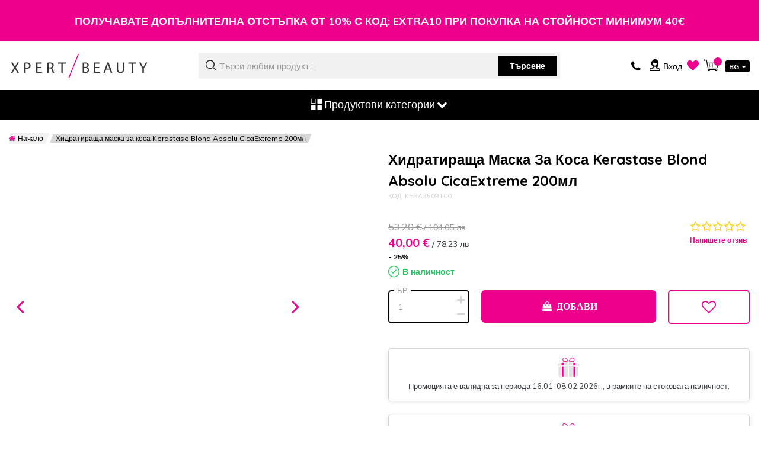

--- FILE ---
content_type: text/html; charset=UTF-8
request_url: https://www.xpertbeauty.bg/hidratirascha-maska-za-kosa-kerastase-blond-absolu-cicaextreme-200ml
body_size: 51369
content:
 <!doctype html><html lang="bg-bg"><head prefix="og: http://ogp.me/ns# fb: http://ogp.me/ns/fb# product: http://ogp.me/ns/product#">  <meta charset="utf-8"/><script type="text/javascript">(window.NREUM||(NREUM={})).init={privacy:{cookies_enabled:false},ajax:{deny_list:["bam.eu01.nr-data.net"]},feature_flags:["soft_nav"]};(window.NREUM||(NREUM={})).loader_config={xpid:"Vg4AVlZbDhAHVlBTDgEEUQ==",licenseKey:"NRJS-af0b51f52669dbfb75e",applicationID:"72119037",browserID:"72123510"};;/*! For license information please see nr-loader-full-1.308.0.min.js.LICENSE.txt */
(()=>{var e,t,r={384:(e,t,r)=>{"use strict";r.d(t,{NT:()=>a,US:()=>u,Zm:()=>o,bQ:()=>d,dV:()=>c,pV:()=>l});var n=r(6154),i=r(1863),s=r(1910);const a={beacon:"bam.nr-data.net",errorBeacon:"bam.nr-data.net"};function o(){return n.gm.NREUM||(n.gm.NREUM={}),void 0===n.gm.newrelic&&(n.gm.newrelic=n.gm.NREUM),n.gm.NREUM}function c(){let e=o();return e.o||(e.o={ST:n.gm.setTimeout,SI:n.gm.setImmediate||n.gm.setInterval,CT:n.gm.clearTimeout,XHR:n.gm.XMLHttpRequest,REQ:n.gm.Request,EV:n.gm.Event,PR:n.gm.Promise,MO:n.gm.MutationObserver,FETCH:n.gm.fetch,WS:n.gm.WebSocket},(0,s.i)(...Object.values(e.o))),e}function d(e,t){let r=o();r.initializedAgents??={},t.initializedAt={ms:(0,i.t)(),date:new Date},r.initializedAgents[e]=t}function u(e,t){o()[e]=t}function l(){return function(){let e=o();const t=e.info||{};e.info={beacon:a.beacon,errorBeacon:a.errorBeacon,...t}}(),function(){let e=o();const t=e.init||{};e.init={...t}}(),c(),function(){let e=o();const t=e.loader_config||{};e.loader_config={...t}}(),o()}},782:(e,t,r)=>{"use strict";r.d(t,{T:()=>n});const n=r(860).K7.pageViewTiming},860:(e,t,r)=>{"use strict";r.d(t,{$J:()=>u,K7:()=>c,P3:()=>d,XX:()=>i,Yy:()=>o,df:()=>s,qY:()=>n,v4:()=>a});const n="events",i="jserrors",s="browser/blobs",a="rum",o="browser/logs",c={ajax:"ajax",genericEvents:"generic_events",jserrors:i,logging:"logging",metrics:"metrics",pageAction:"page_action",pageViewEvent:"page_view_event",pageViewTiming:"page_view_timing",sessionReplay:"session_replay",sessionTrace:"session_trace",softNav:"soft_navigations",spa:"spa"},d={[c.pageViewEvent]:1,[c.pageViewTiming]:2,[c.metrics]:3,[c.jserrors]:4,[c.spa]:5,[c.ajax]:6,[c.sessionTrace]:7,[c.softNav]:8,[c.sessionReplay]:9,[c.logging]:10,[c.genericEvents]:11},u={[c.pageViewEvent]:a,[c.pageViewTiming]:n,[c.ajax]:n,[c.spa]:n,[c.softNav]:n,[c.metrics]:i,[c.jserrors]:i,[c.sessionTrace]:s,[c.sessionReplay]:s,[c.logging]:o,[c.genericEvents]:"ins"}},944:(e,t,r)=>{"use strict";r.d(t,{R:()=>i});var n=r(3241);function i(e,t){"function"==typeof console.debug&&(console.debug("New Relic Warning: https://github.com/newrelic/newrelic-browser-agent/blob/main/docs/warning-codes.md#".concat(e),t),(0,n.W)({agentIdentifier:null,drained:null,type:"data",name:"warn",feature:"warn",data:{code:e,secondary:t}}))}},993:(e,t,r)=>{"use strict";r.d(t,{A$:()=>s,ET:()=>a,TZ:()=>o,p_:()=>i});var n=r(860);const i={ERROR:"ERROR",WARN:"WARN",INFO:"INFO",DEBUG:"DEBUG",TRACE:"TRACE"},s={OFF:0,ERROR:1,WARN:2,INFO:3,DEBUG:4,TRACE:5},a="log",o=n.K7.logging},1541:(e,t,r)=>{"use strict";r.d(t,{U:()=>i,f:()=>n});const n={MFE:"MFE",BA:"BA"};function i(e,t){if(2!==t?.harvestEndpointVersion)return{};const r=t.agentRef.runtime.appMetadata.agents[0].entityGuid;return e?{"source.id":e.id,"source.name":e.name,"source.type":e.type,"parent.id":e.parent?.id||r,"parent.type":e.parent?.type||n.BA}:{"entity.guid":r,appId:t.agentRef.info.applicationID}}},1687:(e,t,r)=>{"use strict";r.d(t,{Ak:()=>d,Ze:()=>h,x3:()=>u});var n=r(3241),i=r(7836),s=r(3606),a=r(860),o=r(2646);const c={};function d(e,t){const r={staged:!1,priority:a.P3[t]||0};l(e),c[e].get(t)||c[e].set(t,r)}function u(e,t){e&&c[e]&&(c[e].get(t)&&c[e].delete(t),p(e,t,!1),c[e].size&&f(e))}function l(e){if(!e)throw new Error("agentIdentifier required");c[e]||(c[e]=new Map)}function h(e="",t="feature",r=!1){if(l(e),!e||!c[e].get(t)||r)return p(e,t);c[e].get(t).staged=!0,f(e)}function f(e){const t=Array.from(c[e]);t.every(([e,t])=>t.staged)&&(t.sort((e,t)=>e[1].priority-t[1].priority),t.forEach(([t])=>{c[e].delete(t),p(e,t)}))}function p(e,t,r=!0){const a=e?i.ee.get(e):i.ee,c=s.i.handlers;if(!a.aborted&&a.backlog&&c){if((0,n.W)({agentIdentifier:e,type:"lifecycle",name:"drain",feature:t}),r){const e=a.backlog[t],r=c[t];if(r){for(let t=0;e&&t<e.length;++t)g(e[t],r);Object.entries(r).forEach(([e,t])=>{Object.values(t||{}).forEach(t=>{t[0]?.on&&t[0]?.context()instanceof o.y&&t[0].on(e,t[1])})})}}a.isolatedBacklog||delete c[t],a.backlog[t]=null,a.emit("drain-"+t,[])}}function g(e,t){var r=e[1];Object.values(t[r]||{}).forEach(t=>{var r=e[0];if(t[0]===r){var n=t[1],i=e[3],s=e[2];n.apply(i,s)}})}},1738:(e,t,r)=>{"use strict";r.d(t,{U:()=>f,Y:()=>h});var n=r(3241),i=r(9908),s=r(1863),a=r(944),o=r(5701),c=r(3969),d=r(8362),u=r(860),l=r(4261);function h(e,t,r,s){const h=s||r;!h||h[e]&&h[e]!==d.d.prototype[e]||(h[e]=function(){(0,i.p)(c.xV,["API/"+e+"/called"],void 0,u.K7.metrics,r.ee),(0,n.W)({agentIdentifier:r.agentIdentifier,drained:!!o.B?.[r.agentIdentifier],type:"data",name:"api",feature:l.Pl+e,data:{}});try{return t.apply(this,arguments)}catch(e){(0,a.R)(23,e)}})}function f(e,t,r,n,a){const o=e.info;null===r?delete o.jsAttributes[t]:o.jsAttributes[t]=r,(a||null===r)&&(0,i.p)(l.Pl+n,[(0,s.t)(),t,r],void 0,"session",e.ee)}},1741:(e,t,r)=>{"use strict";r.d(t,{W:()=>s});var n=r(944),i=r(4261);class s{#e(e,...t){if(this[e]!==s.prototype[e])return this[e](...t);(0,n.R)(35,e)}addPageAction(e,t){return this.#e(i.hG,e,t)}register(e){return this.#e(i.eY,e)}recordCustomEvent(e,t){return this.#e(i.fF,e,t)}setPageViewName(e,t){return this.#e(i.Fw,e,t)}setCustomAttribute(e,t,r){return this.#e(i.cD,e,t,r)}noticeError(e,t){return this.#e(i.o5,e,t)}setUserId(e,t=!1){return this.#e(i.Dl,e,t)}setApplicationVersion(e){return this.#e(i.nb,e)}setErrorHandler(e){return this.#e(i.bt,e)}addRelease(e,t){return this.#e(i.k6,e,t)}log(e,t){return this.#e(i.$9,e,t)}start(){return this.#e(i.d3)}finished(e){return this.#e(i.BL,e)}recordReplay(){return this.#e(i.CH)}pauseReplay(){return this.#e(i.Tb)}addToTrace(e){return this.#e(i.U2,e)}setCurrentRouteName(e){return this.#e(i.PA,e)}interaction(e){return this.#e(i.dT,e)}wrapLogger(e,t,r){return this.#e(i.Wb,e,t,r)}measure(e,t){return this.#e(i.V1,e,t)}consent(e){return this.#e(i.Pv,e)}}},1863:(e,t,r)=>{"use strict";function n(){return Math.floor(performance.now())}r.d(t,{t:()=>n})},1910:(e,t,r)=>{"use strict";r.d(t,{i:()=>s});var n=r(944);const i=new Map;function s(...e){return e.every(e=>{if(i.has(e))return i.get(e);const t="function"==typeof e?e.toString():"",r=t.includes("[native code]"),s=t.includes("nrWrapper");return r||s||(0,n.R)(64,e?.name||t),i.set(e,r),r})}},2555:(e,t,r)=>{"use strict";r.d(t,{D:()=>o,f:()=>a});var n=r(384),i=r(8122);const s={beacon:n.NT.beacon,errorBeacon:n.NT.errorBeacon,licenseKey:void 0,applicationID:void 0,sa:void 0,queueTime:void 0,applicationTime:void 0,ttGuid:void 0,user:void 0,account:void 0,product:void 0,extra:void 0,jsAttributes:{},userAttributes:void 0,atts:void 0,transactionName:void 0,tNamePlain:void 0};function a(e){try{return!!e.licenseKey&&!!e.errorBeacon&&!!e.applicationID}catch(e){return!1}}const o=e=>(0,i.a)(e,s)},2614:(e,t,r)=>{"use strict";r.d(t,{BB:()=>a,H3:()=>n,g:()=>d,iL:()=>c,tS:()=>o,uh:()=>i,wk:()=>s});const n="NRBA",i="SESSION",s=144e5,a=18e5,o={STARTED:"session-started",PAUSE:"session-pause",RESET:"session-reset",RESUME:"session-resume",UPDATE:"session-update"},c={SAME_TAB:"same-tab",CROSS_TAB:"cross-tab"},d={OFF:0,FULL:1,ERROR:2}},2646:(e,t,r)=>{"use strict";r.d(t,{y:()=>n});class n{constructor(e){this.contextId=e}}},2843:(e,t,r)=>{"use strict";r.d(t,{G:()=>s,u:()=>i});var n=r(3878);function i(e,t=!1,r,i){(0,n.DD)("visibilitychange",function(){if(t)return void("hidden"===document.visibilityState&&e());e(document.visibilityState)},r,i)}function s(e,t,r){(0,n.sp)("pagehide",e,t,r)}},3241:(e,t,r)=>{"use strict";r.d(t,{W:()=>s});var n=r(6154);const i="newrelic";function s(e={}){try{n.gm.dispatchEvent(new CustomEvent(i,{detail:e}))}catch(e){}}},3304:(e,t,r)=>{"use strict";r.d(t,{A:()=>s});var n=r(7836);const i=()=>{const e=new WeakSet;return(t,r)=>{if("object"==typeof r&&null!==r){if(e.has(r))return;e.add(r)}return r}};function s(e){try{return JSON.stringify(e,i())??""}catch(e){try{n.ee.emit("internal-error",[e])}catch(e){}return""}}},3333:(e,t,r)=>{"use strict";r.d(t,{$v:()=>u,TZ:()=>n,Xh:()=>c,Zp:()=>i,kd:()=>d,mq:()=>o,nf:()=>a,qN:()=>s});const n=r(860).K7.genericEvents,i=["auxclick","click","copy","keydown","paste","scrollend"],s=["focus","blur"],a=4,o=1e3,c=2e3,d=["PageAction","UserAction","BrowserPerformance"],u={RESOURCES:"experimental.resources",REGISTER:"register"}},3434:(e,t,r)=>{"use strict";r.d(t,{Jt:()=>s,YM:()=>d});var n=r(7836),i=r(5607);const s="nr@original:".concat(i.W),a=50;var o=Object.prototype.hasOwnProperty,c=!1;function d(e,t){return e||(e=n.ee),r.inPlace=function(e,t,n,i,s){n||(n="");const a="-"===n.charAt(0);for(let o=0;o<t.length;o++){const c=t[o],d=e[c];l(d)||(e[c]=r(d,a?c+n:n,i,c,s))}},r.flag=s,r;function r(t,r,n,c,d){return l(t)?t:(r||(r=""),nrWrapper[s]=t,function(e,t,r){if(Object.defineProperty&&Object.keys)try{return Object.keys(e).forEach(function(r){Object.defineProperty(t,r,{get:function(){return e[r]},set:function(t){return e[r]=t,t}})}),t}catch(e){u([e],r)}for(var n in e)o.call(e,n)&&(t[n]=e[n])}(t,nrWrapper,e),nrWrapper);function nrWrapper(){var s,o,l,h;let f;try{o=this,s=[...arguments],l="function"==typeof n?n(s,o):n||{}}catch(t){u([t,"",[s,o,c],l],e)}i(r+"start",[s,o,c],l,d);const p=performance.now();let g;try{return h=t.apply(o,s),g=performance.now(),h}catch(e){throw g=performance.now(),i(r+"err",[s,o,e],l,d),f=e,f}finally{const e=g-p,t={start:p,end:g,duration:e,isLongTask:e>=a,methodName:c,thrownError:f};t.isLongTask&&i("long-task",[t,o],l,d),i(r+"end",[s,o,h],l,d)}}}function i(r,n,i,s){if(!c||t){var a=c;c=!0;try{e.emit(r,n,i,t,s)}catch(t){u([t,r,n,i],e)}c=a}}}function u(e,t){t||(t=n.ee);try{t.emit("internal-error",e)}catch(e){}}function l(e){return!(e&&"function"==typeof e&&e.apply&&!e[s])}},3606:(e,t,r)=>{"use strict";r.d(t,{i:()=>s});var n=r(9908);s.on=a;var i=s.handlers={};function s(e,t,r,s){a(s||n.d,i,e,t,r)}function a(e,t,r,i,s){s||(s="feature"),e||(e=n.d);var a=t[s]=t[s]||{};(a[r]=a[r]||[]).push([e,i])}},3738:(e,t,r)=>{"use strict";r.d(t,{He:()=>i,Kp:()=>o,Lc:()=>d,Rz:()=>u,TZ:()=>n,bD:()=>s,d3:()=>a,jx:()=>l,sl:()=>h,uP:()=>c});const n=r(860).K7.sessionTrace,i="bstResource",s="resource",a="-start",o="-end",c="fn"+a,d="fn"+o,u="pushState",l=1e3,h=3e4},3785:(e,t,r)=>{"use strict";r.d(t,{R:()=>c,b:()=>d});var n=r(9908),i=r(1863),s=r(860),a=r(3969),o=r(993);function c(e,t,r={},c=o.p_.INFO,d=!0,u,l=(0,i.t)()){(0,n.p)(a.xV,["API/logging/".concat(c.toLowerCase(),"/called")],void 0,s.K7.metrics,e),(0,n.p)(o.ET,[l,t,r,c,d,u],void 0,s.K7.logging,e)}function d(e){return"string"==typeof e&&Object.values(o.p_).some(t=>t===e.toUpperCase().trim())}},3878:(e,t,r)=>{"use strict";function n(e,t){return{capture:e,passive:!1,signal:t}}function i(e,t,r=!1,i){window.addEventListener(e,t,n(r,i))}function s(e,t,r=!1,i){document.addEventListener(e,t,n(r,i))}r.d(t,{DD:()=>s,jT:()=>n,sp:()=>i})},3969:(e,t,r)=>{"use strict";r.d(t,{TZ:()=>n,XG:()=>o,rs:()=>i,xV:()=>a,z_:()=>s});const n=r(860).K7.metrics,i="sm",s="cm",a="storeSupportabilityMetrics",o="storeEventMetrics"},4234:(e,t,r)=>{"use strict";r.d(t,{W:()=>s});var n=r(7836),i=r(1687);class s{constructor(e,t){this.agentIdentifier=e,this.ee=n.ee.get(e),this.featureName=t,this.blocked=!1}deregisterDrain(){(0,i.x3)(this.agentIdentifier,this.featureName)}}},4261:(e,t,r)=>{"use strict";r.d(t,{$9:()=>d,BL:()=>o,CH:()=>f,Dl:()=>w,Fw:()=>y,PA:()=>m,Pl:()=>n,Pv:()=>T,Tb:()=>l,U2:()=>s,V1:()=>E,Wb:()=>x,bt:()=>b,cD:()=>v,d3:()=>R,dT:()=>c,eY:()=>p,fF:()=>h,hG:()=>i,k6:()=>a,nb:()=>g,o5:()=>u});const n="api-",i="addPageAction",s="addToTrace",a="addRelease",o="finished",c="interaction",d="log",u="noticeError",l="pauseReplay",h="recordCustomEvent",f="recordReplay",p="register",g="setApplicationVersion",m="setCurrentRouteName",v="setCustomAttribute",b="setErrorHandler",y="setPageViewName",w="setUserId",R="start",x="wrapLogger",E="measure",T="consent"},5205:(e,t,r)=>{"use strict";r.d(t,{j:()=>S});var n=r(384),i=r(1741);var s=r(2555),a=r(3333);const o=e=>{if(!e||"string"!=typeof e)return!1;try{document.createDocumentFragment().querySelector(e)}catch{return!1}return!0};var c=r(2614),d=r(944),u=r(8122);const l="[data-nr-mask]",h=e=>(0,u.a)(e,(()=>{const e={feature_flags:[],experimental:{allow_registered_children:!1,resources:!1},mask_selector:"*",block_selector:"[data-nr-block]",mask_input_options:{color:!1,date:!1,"datetime-local":!1,email:!1,month:!1,number:!1,range:!1,search:!1,tel:!1,text:!1,time:!1,url:!1,week:!1,textarea:!1,select:!1,password:!0}};return{ajax:{deny_list:void 0,block_internal:!0,enabled:!0,autoStart:!0},api:{get allow_registered_children(){return e.feature_flags.includes(a.$v.REGISTER)||e.experimental.allow_registered_children},set allow_registered_children(t){e.experimental.allow_registered_children=t},duplicate_registered_data:!1},browser_consent_mode:{enabled:!1},distributed_tracing:{enabled:void 0,exclude_newrelic_header:void 0,cors_use_newrelic_header:void 0,cors_use_tracecontext_headers:void 0,allowed_origins:void 0},get feature_flags(){return e.feature_flags},set feature_flags(t){e.feature_flags=t},generic_events:{enabled:!0,autoStart:!0},harvest:{interval:30},jserrors:{enabled:!0,autoStart:!0},logging:{enabled:!0,autoStart:!0},metrics:{enabled:!0,autoStart:!0},obfuscate:void 0,page_action:{enabled:!0},page_view_event:{enabled:!0,autoStart:!0},page_view_timing:{enabled:!0,autoStart:!0},performance:{capture_marks:!1,capture_measures:!1,capture_detail:!0,resources:{get enabled(){return e.feature_flags.includes(a.$v.RESOURCES)||e.experimental.resources},set enabled(t){e.experimental.resources=t},asset_types:[],first_party_domains:[],ignore_newrelic:!0}},privacy:{cookies_enabled:!0},proxy:{assets:void 0,beacon:void 0},session:{expiresMs:c.wk,inactiveMs:c.BB},session_replay:{autoStart:!0,enabled:!1,preload:!1,sampling_rate:10,error_sampling_rate:100,collect_fonts:!1,inline_images:!1,fix_stylesheets:!0,mask_all_inputs:!0,get mask_text_selector(){return e.mask_selector},set mask_text_selector(t){o(t)?e.mask_selector="".concat(t,",").concat(l):""===t||null===t?e.mask_selector=l:(0,d.R)(5,t)},get block_class(){return"nr-block"},get ignore_class(){return"nr-ignore"},get mask_text_class(){return"nr-mask"},get block_selector(){return e.block_selector},set block_selector(t){o(t)?e.block_selector+=",".concat(t):""!==t&&(0,d.R)(6,t)},get mask_input_options(){return e.mask_input_options},set mask_input_options(t){t&&"object"==typeof t?e.mask_input_options={...t,password:!0}:(0,d.R)(7,t)}},session_trace:{enabled:!0,autoStart:!0},soft_navigations:{enabled:!0,autoStart:!0},spa:{enabled:!0,autoStart:!0},ssl:void 0,user_actions:{enabled:!0,elementAttributes:["id","className","tagName","type"]}}})());var f=r(6154),p=r(9324);let g=0;const m={buildEnv:p.F3,distMethod:p.Xs,version:p.xv,originTime:f.WN},v={consented:!1},b={appMetadata:{},get consented(){return this.session?.state?.consent||v.consented},set consented(e){v.consented=e},customTransaction:void 0,denyList:void 0,disabled:!1,harvester:void 0,isolatedBacklog:!1,isRecording:!1,loaderType:void 0,maxBytes:3e4,obfuscator:void 0,onerror:void 0,ptid:void 0,releaseIds:{},session:void 0,timeKeeper:void 0,registeredEntities:[],jsAttributesMetadata:{bytes:0},get harvestCount(){return++g}},y=e=>{const t=(0,u.a)(e,b),r=Object.keys(m).reduce((e,t)=>(e[t]={value:m[t],writable:!1,configurable:!0,enumerable:!0},e),{});return Object.defineProperties(t,r)};var w=r(5701);const R=e=>{const t=e.startsWith("http");e+="/",r.p=t?e:"https://"+e};var x=r(7836),E=r(3241);const T={accountID:void 0,trustKey:void 0,agentID:void 0,licenseKey:void 0,applicationID:void 0,xpid:void 0},A=e=>(0,u.a)(e,T),_=new Set;function S(e,t={},r,a){let{init:o,info:c,loader_config:d,runtime:u={},exposed:l=!0}=t;if(!c){const e=(0,n.pV)();o=e.init,c=e.info,d=e.loader_config}e.init=h(o||{}),e.loader_config=A(d||{}),c.jsAttributes??={},f.bv&&(c.jsAttributes.isWorker=!0),e.info=(0,s.D)(c);const p=e.init,g=[c.beacon,c.errorBeacon];_.has(e.agentIdentifier)||(p.proxy.assets&&(R(p.proxy.assets),g.push(p.proxy.assets)),p.proxy.beacon&&g.push(p.proxy.beacon),e.beacons=[...g],function(e){const t=(0,n.pV)();Object.getOwnPropertyNames(i.W.prototype).forEach(r=>{const n=i.W.prototype[r];if("function"!=typeof n||"constructor"===n)return;let s=t[r];e[r]&&!1!==e.exposed&&"micro-agent"!==e.runtime?.loaderType&&(t[r]=(...t)=>{const n=e[r](...t);return s?s(...t):n})})}(e),(0,n.US)("activatedFeatures",w.B)),u.denyList=[...p.ajax.deny_list||[],...p.ajax.block_internal?g:[]],u.ptid=e.agentIdentifier,u.loaderType=r,e.runtime=y(u),_.has(e.agentIdentifier)||(e.ee=x.ee.get(e.agentIdentifier),e.exposed=l,(0,E.W)({agentIdentifier:e.agentIdentifier,drained:!!w.B?.[e.agentIdentifier],type:"lifecycle",name:"initialize",feature:void 0,data:e.config})),_.add(e.agentIdentifier)}},5270:(e,t,r)=>{"use strict";r.d(t,{Aw:()=>a,SR:()=>s,rF:()=>o});var n=r(384),i=r(7767);function s(e){return!!(0,n.dV)().o.MO&&(0,i.V)(e)&&!0===e?.session_trace.enabled}function a(e){return!0===e?.session_replay.preload&&s(e)}function o(e,t){try{if("string"==typeof t?.type){if("password"===t.type.toLowerCase())return"*".repeat(e?.length||0);if(void 0!==t?.dataset?.nrUnmask||t?.classList?.contains("nr-unmask"))return e}}catch(e){}return"string"==typeof e?e.replace(/[\S]/g,"*"):"*".repeat(e?.length||0)}},5289:(e,t,r)=>{"use strict";r.d(t,{GG:()=>a,Qr:()=>c,sB:()=>o});var n=r(3878),i=r(6389);function s(){return"undefined"==typeof document||"complete"===document.readyState}function a(e,t){if(s())return e();const r=(0,i.J)(e),a=setInterval(()=>{s()&&(clearInterval(a),r())},500);(0,n.sp)("load",r,t)}function o(e){if(s())return e();(0,n.DD)("DOMContentLoaded",e)}function c(e){if(s())return e();(0,n.sp)("popstate",e)}},5607:(e,t,r)=>{"use strict";r.d(t,{W:()=>n});const n=(0,r(9566).bz)()},5701:(e,t,r)=>{"use strict";r.d(t,{B:()=>s,t:()=>a});var n=r(3241);const i=new Set,s={};function a(e,t){const r=t.agentIdentifier;s[r]??={},e&&"object"==typeof e&&(i.has(r)||(t.ee.emit("rumresp",[e]),s[r]=e,i.add(r),(0,n.W)({agentIdentifier:r,loaded:!0,drained:!0,type:"lifecycle",name:"load",feature:void 0,data:e})))}},6154:(e,t,r)=>{"use strict";r.d(t,{OF:()=>d,RI:()=>i,WN:()=>h,bv:()=>s,eN:()=>f,gm:()=>a,lR:()=>l,m:()=>c,mw:()=>o,sb:()=>u});var n=r(1863);const i="undefined"!=typeof window&&!!window.document,s="undefined"!=typeof WorkerGlobalScope&&("undefined"!=typeof self&&self instanceof WorkerGlobalScope&&self.navigator instanceof WorkerNavigator||"undefined"!=typeof globalThis&&globalThis instanceof WorkerGlobalScope&&globalThis.navigator instanceof WorkerNavigator),a=i?window:"undefined"!=typeof WorkerGlobalScope&&("undefined"!=typeof self&&self instanceof WorkerGlobalScope&&self||"undefined"!=typeof globalThis&&globalThis instanceof WorkerGlobalScope&&globalThis),o=Boolean("hidden"===a?.document?.visibilityState),c=""+a?.location,d=/iPad|iPhone|iPod/.test(a.navigator?.userAgent),u=d&&"undefined"==typeof SharedWorker,l=(()=>{const e=a.navigator?.userAgent?.match(/Firefox[/\s](\d+\.\d+)/);return Array.isArray(e)&&e.length>=2?+e[1]:0})(),h=Date.now()-(0,n.t)(),f=()=>"undefined"!=typeof PerformanceNavigationTiming&&a?.performance?.getEntriesByType("navigation")?.[0]?.responseStart},6344:(e,t,r)=>{"use strict";r.d(t,{BB:()=>u,Qb:()=>l,TZ:()=>i,Ug:()=>a,Vh:()=>s,_s:()=>o,bc:()=>d,yP:()=>c});var n=r(2614);const i=r(860).K7.sessionReplay,s="errorDuringReplay",a=.12,o={DomContentLoaded:0,Load:1,FullSnapshot:2,IncrementalSnapshot:3,Meta:4,Custom:5},c={[n.g.ERROR]:15e3,[n.g.FULL]:3e5,[n.g.OFF]:0},d={RESET:{message:"Session was reset",sm:"Reset"},IMPORT:{message:"Recorder failed to import",sm:"Import"},TOO_MANY:{message:"429: Too Many Requests",sm:"Too-Many"},TOO_BIG:{message:"Payload was too large",sm:"Too-Big"},CROSS_TAB:{message:"Session Entity was set to OFF on another tab",sm:"Cross-Tab"},ENTITLEMENTS:{message:"Session Replay is not allowed and will not be started",sm:"Entitlement"}},u=5e3,l={API:"api",RESUME:"resume",SWITCH_TO_FULL:"switchToFull",INITIALIZE:"initialize",PRELOAD:"preload"}},6389:(e,t,r)=>{"use strict";function n(e,t=500,r={}){const n=r?.leading||!1;let i;return(...r)=>{n&&void 0===i&&(e.apply(this,r),i=setTimeout(()=>{i=clearTimeout(i)},t)),n||(clearTimeout(i),i=setTimeout(()=>{e.apply(this,r)},t))}}function i(e){let t=!1;return(...r)=>{t||(t=!0,e.apply(this,r))}}r.d(t,{J:()=>i,s:()=>n})},6630:(e,t,r)=>{"use strict";r.d(t,{T:()=>n});const n=r(860).K7.pageViewEvent},6774:(e,t,r)=>{"use strict";r.d(t,{T:()=>n});const n=r(860).K7.jserrors},7295:(e,t,r)=>{"use strict";r.d(t,{Xv:()=>a,gX:()=>i,iW:()=>s});var n=[];function i(e){if(!e||s(e))return!1;if(0===n.length)return!0;if("*"===n[0].hostname)return!1;for(var t=0;t<n.length;t++){var r=n[t];if(r.hostname.test(e.hostname)&&r.pathname.test(e.pathname))return!1}return!0}function s(e){return void 0===e.hostname}function a(e){if(n=[],e&&e.length)for(var t=0;t<e.length;t++){let r=e[t];if(!r)continue;if("*"===r)return void(n=[{hostname:"*"}]);0===r.indexOf("http://")?r=r.substring(7):0===r.indexOf("https://")&&(r=r.substring(8));const i=r.indexOf("/");let s,a;i>0?(s=r.substring(0,i),a=r.substring(i)):(s=r,a="*");let[c]=s.split(":");n.push({hostname:o(c),pathname:o(a,!0)})}}function o(e,t=!1){const r=e.replace(/[.+?^${}()|[\]\\]/g,e=>"\\"+e).replace(/\*/g,".*?");return new RegExp((t?"^":"")+r+"$")}},7485:(e,t,r)=>{"use strict";r.d(t,{D:()=>i});var n=r(6154);function i(e){if(0===(e||"").indexOf("data:"))return{protocol:"data"};try{const t=new URL(e,location.href),r={port:t.port,hostname:t.hostname,pathname:t.pathname,search:t.search,protocol:t.protocol.slice(0,t.protocol.indexOf(":")),sameOrigin:t.protocol===n.gm?.location?.protocol&&t.host===n.gm?.location?.host};return r.port&&""!==r.port||("http:"===t.protocol&&(r.port="80"),"https:"===t.protocol&&(r.port="443")),r.pathname&&""!==r.pathname?r.pathname.startsWith("/")||(r.pathname="/".concat(r.pathname)):r.pathname="/",r}catch(e){return{}}}},7699:(e,t,r)=>{"use strict";r.d(t,{It:()=>s,KC:()=>o,No:()=>i,qh:()=>a});var n=r(860);const i=16e3,s=1e6,a="SESSION_ERROR",o={[n.K7.logging]:!0,[n.K7.genericEvents]:!1,[n.K7.jserrors]:!1,[n.K7.ajax]:!1}},7767:(e,t,r)=>{"use strict";r.d(t,{V:()=>i});var n=r(6154);const i=e=>n.RI&&!0===e?.privacy.cookies_enabled},7836:(e,t,r)=>{"use strict";r.d(t,{P:()=>o,ee:()=>c});var n=r(384),i=r(8990),s=r(2646),a=r(5607);const o="nr@context:".concat(a.W),c=function e(t,r){var n={},a={},u={},l=!1;try{l=16===r.length&&d.initializedAgents?.[r]?.runtime.isolatedBacklog}catch(e){}var h={on:p,addEventListener:p,removeEventListener:function(e,t){var r=n[e];if(!r)return;for(var i=0;i<r.length;i++)r[i]===t&&r.splice(i,1)},emit:function(e,r,n,i,s){!1!==s&&(s=!0);if(c.aborted&&!i)return;t&&s&&t.emit(e,r,n);var o=f(n);g(e).forEach(e=>{e.apply(o,r)});var d=v()[a[e]];d&&d.push([h,e,r,o]);return o},get:m,listeners:g,context:f,buffer:function(e,t){const r=v();if(t=t||"feature",h.aborted)return;Object.entries(e||{}).forEach(([e,n])=>{a[n]=t,t in r||(r[t]=[])})},abort:function(){h._aborted=!0,Object.keys(h.backlog).forEach(e=>{delete h.backlog[e]})},isBuffering:function(e){return!!v()[a[e]]},debugId:r,backlog:l?{}:t&&"object"==typeof t.backlog?t.backlog:{},isolatedBacklog:l};return Object.defineProperty(h,"aborted",{get:()=>{let e=h._aborted||!1;return e||(t&&(e=t.aborted),e)}}),h;function f(e){return e&&e instanceof s.y?e:e?(0,i.I)(e,o,()=>new s.y(o)):new s.y(o)}function p(e,t){n[e]=g(e).concat(t)}function g(e){return n[e]||[]}function m(t){return u[t]=u[t]||e(h,t)}function v(){return h.backlog}}(void 0,"globalEE"),d=(0,n.Zm)();d.ee||(d.ee=c)},8122:(e,t,r)=>{"use strict";r.d(t,{a:()=>i});var n=r(944);function i(e,t){try{if(!e||"object"!=typeof e)return(0,n.R)(3);if(!t||"object"!=typeof t)return(0,n.R)(4);const r=Object.create(Object.getPrototypeOf(t),Object.getOwnPropertyDescriptors(t)),s=0===Object.keys(r).length?e:r;for(let a in s)if(void 0!==e[a])try{if(null===e[a]){r[a]=null;continue}Array.isArray(e[a])&&Array.isArray(t[a])?r[a]=Array.from(new Set([...e[a],...t[a]])):"object"==typeof e[a]&&"object"==typeof t[a]?r[a]=i(e[a],t[a]):r[a]=e[a]}catch(e){r[a]||(0,n.R)(1,e)}return r}catch(e){(0,n.R)(2,e)}}},8139:(e,t,r)=>{"use strict";r.d(t,{u:()=>h});var n=r(7836),i=r(3434),s=r(8990),a=r(6154);const o={},c=a.gm.XMLHttpRequest,d="addEventListener",u="removeEventListener",l="nr@wrapped:".concat(n.P);function h(e){var t=function(e){return(e||n.ee).get("events")}(e);if(o[t.debugId]++)return t;o[t.debugId]=1;var r=(0,i.YM)(t,!0);function h(e){r.inPlace(e,[d,u],"-",p)}function p(e,t){return e[1]}return"getPrototypeOf"in Object&&(a.RI&&f(document,h),c&&f(c.prototype,h),f(a.gm,h)),t.on(d+"-start",function(e,t){var n=e[1];if(null!==n&&("function"==typeof n||"object"==typeof n)&&"newrelic"!==e[0]){var i=(0,s.I)(n,l,function(){var e={object:function(){if("function"!=typeof n.handleEvent)return;return n.handleEvent.apply(n,arguments)},function:n}[typeof n];return e?r(e,"fn-",null,e.name||"anonymous"):n});this.wrapped=e[1]=i}}),t.on(u+"-start",function(e){e[1]=this.wrapped||e[1]}),t}function f(e,t,...r){let n=e;for(;"object"==typeof n&&!Object.prototype.hasOwnProperty.call(n,d);)n=Object.getPrototypeOf(n);n&&t(n,...r)}},8362:(e,t,r)=>{"use strict";r.d(t,{d:()=>s});var n=r(9566),i=r(1741);class s extends i.W{agentIdentifier=(0,n.LA)(16)}},8374:(e,t,r)=>{r.nc=(()=>{try{return document?.currentScript?.nonce}catch(e){}return""})()},8990:(e,t,r)=>{"use strict";r.d(t,{I:()=>i});var n=Object.prototype.hasOwnProperty;function i(e,t,r){if(n.call(e,t))return e[t];var i=r();if(Object.defineProperty&&Object.keys)try{return Object.defineProperty(e,t,{value:i,writable:!0,enumerable:!1}),i}catch(e){}return e[t]=i,i}},9119:(e,t,r)=>{"use strict";r.d(t,{L:()=>s});var n=/([^?#]*)[^#]*(#[^?]*|$).*/,i=/([^?#]*)().*/;function s(e,t){return e?e.replace(t?n:i,"$1$2"):e}},9300:(e,t,r)=>{"use strict";r.d(t,{T:()=>n});const n=r(860).K7.ajax},9324:(e,t,r)=>{"use strict";r.d(t,{AJ:()=>a,F3:()=>i,Xs:()=>s,Yq:()=>o,xv:()=>n});const n="1.308.0",i="PROD",s="CDN",a="@newrelic/rrweb",o="1.0.1"},9566:(e,t,r)=>{"use strict";r.d(t,{LA:()=>o,ZF:()=>c,bz:()=>a,el:()=>d});var n=r(6154);const i="xxxxxxxx-xxxx-4xxx-yxxx-xxxxxxxxxxxx";function s(e,t){return e?15&e[t]:16*Math.random()|0}function a(){const e=n.gm?.crypto||n.gm?.msCrypto;let t,r=0;return e&&e.getRandomValues&&(t=e.getRandomValues(new Uint8Array(30))),i.split("").map(e=>"x"===e?s(t,r++).toString(16):"y"===e?(3&s()|8).toString(16):e).join("")}function o(e){const t=n.gm?.crypto||n.gm?.msCrypto;let r,i=0;t&&t.getRandomValues&&(r=t.getRandomValues(new Uint8Array(e)));const a=[];for(var o=0;o<e;o++)a.push(s(r,i++).toString(16));return a.join("")}function c(){return o(16)}function d(){return o(32)}},9908:(e,t,r)=>{"use strict";r.d(t,{d:()=>n,p:()=>i});var n=r(7836).ee.get("handle");function i(e,t,r,i,s){s?(s.buffer([e],i),s.emit(e,t,r)):(n.buffer([e],i),n.emit(e,t,r))}}},n={};function i(e){var t=n[e];if(void 0!==t)return t.exports;var s=n[e]={exports:{}};return r[e](s,s.exports,i),s.exports}i.m=r,i.d=(e,t)=>{for(var r in t)i.o(t,r)&&!i.o(e,r)&&Object.defineProperty(e,r,{enumerable:!0,get:t[r]})},i.f={},i.e=e=>Promise.all(Object.keys(i.f).reduce((t,r)=>(i.f[r](e,t),t),[])),i.u=e=>({95:"nr-full-compressor",222:"nr-full-recorder",891:"nr-full"}[e]+"-1.308.0.min.js"),i.o=(e,t)=>Object.prototype.hasOwnProperty.call(e,t),e={},t="NRBA-1.308.0.PROD:",i.l=(r,n,s,a)=>{if(e[r])e[r].push(n);else{var o,c;if(void 0!==s)for(var d=document.getElementsByTagName("script"),u=0;u<d.length;u++){var l=d[u];if(l.getAttribute("src")==r||l.getAttribute("data-webpack")==t+s){o=l;break}}if(!o){c=!0;var h={891:"sha512-fcveNDcpRQS9OweGhN4uJe88Qmg+EVyH6j/wngwL2Le0m7LYyz7q+JDx7KBxsdDF4TaPVsSmHg12T3pHwdLa7w==",222:"sha512-O8ZzdvgB4fRyt7k2Qrr4STpR+tCA2mcQEig6/dP3rRy9uEx1CTKQ6cQ7Src0361y7xS434ua+zIPo265ZpjlEg==",95:"sha512-jDWejat/6/UDex/9XjYoPPmpMPuEvBCSuCg/0tnihjbn5bh9mP3An0NzFV9T5Tc+3kKhaXaZA8UIKPAanD2+Gw=="};(o=document.createElement("script")).charset="utf-8",i.nc&&o.setAttribute("nonce",i.nc),o.setAttribute("data-webpack",t+s),o.src=r,0!==o.src.indexOf(window.location.origin+"/")&&(o.crossOrigin="anonymous"),h[a]&&(o.integrity=h[a])}e[r]=[n];var f=(t,n)=>{o.onerror=o.onload=null,clearTimeout(p);var i=e[r];if(delete e[r],o.parentNode&&o.parentNode.removeChild(o),i&&i.forEach(e=>e(n)),t)return t(n)},p=setTimeout(f.bind(null,void 0,{type:"timeout",target:o}),12e4);o.onerror=f.bind(null,o.onerror),o.onload=f.bind(null,o.onload),c&&document.head.appendChild(o)}},i.r=e=>{"undefined"!=typeof Symbol&&Symbol.toStringTag&&Object.defineProperty(e,Symbol.toStringTag,{value:"Module"}),Object.defineProperty(e,"__esModule",{value:!0})},i.p="https://js-agent.newrelic.com/",(()=>{var e={85:0,959:0};i.f.j=(t,r)=>{var n=i.o(e,t)?e[t]:void 0;if(0!==n)if(n)r.push(n[2]);else{var s=new Promise((r,i)=>n=e[t]=[r,i]);r.push(n[2]=s);var a=i.p+i.u(t),o=new Error;i.l(a,r=>{if(i.o(e,t)&&(0!==(n=e[t])&&(e[t]=void 0),n)){var s=r&&("load"===r.type?"missing":r.type),a=r&&r.target&&r.target.src;o.message="Loading chunk "+t+" failed: ("+s+": "+a+")",o.name="ChunkLoadError",o.type=s,o.request=a,n[1](o)}},"chunk-"+t,t)}};var t=(t,r)=>{var n,s,[a,o,c]=r,d=0;if(a.some(t=>0!==e[t])){for(n in o)i.o(o,n)&&(i.m[n]=o[n]);if(c)c(i)}for(t&&t(r);d<a.length;d++)s=a[d],i.o(e,s)&&e[s]&&e[s][0](),e[s]=0},r=self["webpackChunk:NRBA-1.308.0.PROD"]=self["webpackChunk:NRBA-1.308.0.PROD"]||[];r.forEach(t.bind(null,0)),r.push=t.bind(null,r.push.bind(r))})(),(()=>{"use strict";i(8374);var e=i(8362),t=i(860);const r=Object.values(t.K7);var n=i(5205);var s=i(9908),a=i(1863),o=i(4261),c=i(1738);var d=i(1687),u=i(4234),l=i(5289),h=i(6154),f=i(944),p=i(5270),g=i(7767),m=i(6389),v=i(7699);class b extends u.W{constructor(e,t){super(e.agentIdentifier,t),this.agentRef=e,this.abortHandler=void 0,this.featAggregate=void 0,this.loadedSuccessfully=void 0,this.onAggregateImported=new Promise(e=>{this.loadedSuccessfully=e}),this.deferred=Promise.resolve(),!1===e.init[this.featureName].autoStart?this.deferred=new Promise((t,r)=>{this.ee.on("manual-start-all",(0,m.J)(()=>{(0,d.Ak)(e.agentIdentifier,this.featureName),t()}))}):(0,d.Ak)(e.agentIdentifier,t)}importAggregator(e,t,r={}){if(this.featAggregate)return;const n=async()=>{let n;await this.deferred;try{if((0,g.V)(e.init)){const{setupAgentSession:t}=await i.e(891).then(i.bind(i,8766));n=t(e)}}catch(e){(0,f.R)(20,e),this.ee.emit("internal-error",[e]),(0,s.p)(v.qh,[e],void 0,this.featureName,this.ee)}try{if(!this.#t(this.featureName,n,e.init))return(0,d.Ze)(this.agentIdentifier,this.featureName),void this.loadedSuccessfully(!1);const{Aggregate:i}=await t();this.featAggregate=new i(e,r),e.runtime.harvester.initializedAggregates.push(this.featAggregate),this.loadedSuccessfully(!0)}catch(e){(0,f.R)(34,e),this.abortHandler?.(),(0,d.Ze)(this.agentIdentifier,this.featureName,!0),this.loadedSuccessfully(!1),this.ee&&this.ee.abort()}};h.RI?(0,l.GG)(()=>n(),!0):n()}#t(e,r,n){if(this.blocked)return!1;switch(e){case t.K7.sessionReplay:return(0,p.SR)(n)&&!!r;case t.K7.sessionTrace:return!!r;default:return!0}}}var y=i(6630),w=i(2614),R=i(3241);class x extends b{static featureName=y.T;constructor(e){var t;super(e,y.T),this.setupInspectionEvents(e.agentIdentifier),t=e,(0,c.Y)(o.Fw,function(e,r){"string"==typeof e&&("/"!==e.charAt(0)&&(e="/"+e),t.runtime.customTransaction=(r||"http://custom.transaction")+e,(0,s.p)(o.Pl+o.Fw,[(0,a.t)()],void 0,void 0,t.ee))},t),this.importAggregator(e,()=>i.e(891).then(i.bind(i,3718)))}setupInspectionEvents(e){const t=(t,r)=>{t&&(0,R.W)({agentIdentifier:e,timeStamp:t.timeStamp,loaded:"complete"===t.target.readyState,type:"window",name:r,data:t.target.location+""})};(0,l.sB)(e=>{t(e,"DOMContentLoaded")}),(0,l.GG)(e=>{t(e,"load")}),(0,l.Qr)(e=>{t(e,"navigate")}),this.ee.on(w.tS.UPDATE,(t,r)=>{(0,R.W)({agentIdentifier:e,type:"lifecycle",name:"session",data:r})})}}var E=i(384);class T extends e.d{constructor(e){var t;(super(),h.gm)?(this.features={},(0,E.bQ)(this.agentIdentifier,this),this.desiredFeatures=new Set(e.features||[]),this.desiredFeatures.add(x),(0,n.j)(this,e,e.loaderType||"agent"),t=this,(0,c.Y)(o.cD,function(e,r,n=!1){if("string"==typeof e){if(["string","number","boolean"].includes(typeof r)||null===r)return(0,c.U)(t,e,r,o.cD,n);(0,f.R)(40,typeof r)}else(0,f.R)(39,typeof e)},t),function(e){(0,c.Y)(o.Dl,function(t,r=!1){if("string"!=typeof t&&null!==t)return void(0,f.R)(41,typeof t);const n=e.info.jsAttributes["enduser.id"];r&&null!=n&&n!==t?(0,s.p)(o.Pl+"setUserIdAndResetSession",[t],void 0,"session",e.ee):(0,c.U)(e,"enduser.id",t,o.Dl,!0)},e)}(this),function(e){(0,c.Y)(o.nb,function(t){if("string"==typeof t||null===t)return(0,c.U)(e,"application.version",t,o.nb,!1);(0,f.R)(42,typeof t)},e)}(this),function(e){(0,c.Y)(o.d3,function(){e.ee.emit("manual-start-all")},e)}(this),function(e){(0,c.Y)(o.Pv,function(t=!0){if("boolean"==typeof t){if((0,s.p)(o.Pl+o.Pv,[t],void 0,"session",e.ee),e.runtime.consented=t,t){const t=e.features.page_view_event;t.onAggregateImported.then(e=>{const r=t.featAggregate;e&&!r.sentRum&&r.sendRum()})}}else(0,f.R)(65,typeof t)},e)}(this),this.run()):(0,f.R)(21)}get config(){return{info:this.info,init:this.init,loader_config:this.loader_config,runtime:this.runtime}}get api(){return this}run(){try{const e=function(e){const t={};return r.forEach(r=>{t[r]=!!e[r]?.enabled}),t}(this.init),n=[...this.desiredFeatures];n.sort((e,r)=>t.P3[e.featureName]-t.P3[r.featureName]),n.forEach(r=>{if(!e[r.featureName]&&r.featureName!==t.K7.pageViewEvent)return;if(r.featureName===t.K7.spa)return void(0,f.R)(67);const n=function(e){switch(e){case t.K7.ajax:return[t.K7.jserrors];case t.K7.sessionTrace:return[t.K7.ajax,t.K7.pageViewEvent];case t.K7.sessionReplay:return[t.K7.sessionTrace];case t.K7.pageViewTiming:return[t.K7.pageViewEvent];default:return[]}}(r.featureName).filter(e=>!(e in this.features));n.length>0&&(0,f.R)(36,{targetFeature:r.featureName,missingDependencies:n}),this.features[r.featureName]=new r(this)})}catch(e){(0,f.R)(22,e);for(const e in this.features)this.features[e].abortHandler?.();const t=(0,E.Zm)();delete t.initializedAgents[this.agentIdentifier]?.features,delete this.sharedAggregator;return t.ee.get(this.agentIdentifier).abort(),!1}}}var A=i(2843),_=i(782);class S extends b{static featureName=_.T;constructor(e){super(e,_.T),h.RI&&((0,A.u)(()=>(0,s.p)("docHidden",[(0,a.t)()],void 0,_.T,this.ee),!0),(0,A.G)(()=>(0,s.p)("winPagehide",[(0,a.t)()],void 0,_.T,this.ee)),this.importAggregator(e,()=>i.e(891).then(i.bind(i,9018))))}}var O=i(3969);class I extends b{static featureName=O.TZ;constructor(e){super(e,O.TZ),h.RI&&document.addEventListener("securitypolicyviolation",e=>{(0,s.p)(O.xV,["Generic/CSPViolation/Detected"],void 0,this.featureName,this.ee)}),this.importAggregator(e,()=>i.e(891).then(i.bind(i,6555)))}}var P=i(6774),k=i(3878),N=i(3304);class D{constructor(e,t,r,n,i){this.name="UncaughtError",this.message="string"==typeof e?e:(0,N.A)(e),this.sourceURL=t,this.line=r,this.column=n,this.__newrelic=i}}function j(e){return M(e)?e:new D(void 0!==e?.message?e.message:e,e?.filename||e?.sourceURL,e?.lineno||e?.line,e?.colno||e?.col,e?.__newrelic,e?.cause)}function C(e){const t="Unhandled Promise Rejection: ";if(!e?.reason)return;if(M(e.reason)){try{e.reason.message.startsWith(t)||(e.reason.message=t+e.reason.message)}catch(e){}return j(e.reason)}const r=j(e.reason);return(r.message||"").startsWith(t)||(r.message=t+r.message),r}function L(e){if(e.error instanceof SyntaxError&&!/:\d+$/.test(e.error.stack?.trim())){const t=new D(e.message,e.filename,e.lineno,e.colno,e.error.__newrelic,e.cause);return t.name=SyntaxError.name,t}return M(e.error)?e.error:j(e)}function M(e){return e instanceof Error&&!!e.stack}function B(e,r,n,i,o=(0,a.t)()){"string"==typeof e&&(e=new Error(e)),(0,s.p)("err",[e,o,!1,r,n.runtime.isRecording,void 0,i],void 0,t.K7.jserrors,n.ee),(0,s.p)("uaErr",[],void 0,t.K7.genericEvents,n.ee)}var H=i(1541),K=i(993),W=i(3785);function U(e,{customAttributes:t={},level:r=K.p_.INFO}={},n,i,s=(0,a.t)()){(0,W.R)(n.ee,e,t,r,!1,i,s)}function F(e,r,n,i,c=(0,a.t)()){(0,s.p)(o.Pl+o.hG,[c,e,r,i],void 0,t.K7.genericEvents,n.ee)}function V(e,r,n,i,c=(0,a.t)()){const{start:d,end:u,customAttributes:l}=r||{},h={customAttributes:l||{}};if("object"!=typeof h.customAttributes||"string"!=typeof e||0===e.length)return void(0,f.R)(57);const p=(e,t)=>null==e?t:"number"==typeof e?e:e instanceof PerformanceMark?e.startTime:Number.NaN;if(h.start=p(d,0),h.end=p(u,c),Number.isNaN(h.start)||Number.isNaN(h.end))(0,f.R)(57);else{if(h.duration=h.end-h.start,!(h.duration<0))return(0,s.p)(o.Pl+o.V1,[h,e,i],void 0,t.K7.genericEvents,n.ee),h;(0,f.R)(58)}}function z(e,r={},n,i,c=(0,a.t)()){(0,s.p)(o.Pl+o.fF,[c,e,r,i],void 0,t.K7.genericEvents,n.ee)}function G(e){(0,c.Y)(o.eY,function(t){return Y(e,t)},e)}function Y(e,r,n){(0,f.R)(54,"newrelic.register"),r||={},r.type=H.f.MFE,r.licenseKey||=e.info.licenseKey,r.blocked=!1,r.parent=n||{},Array.isArray(r.tags)||(r.tags=[]);const i={};r.tags.forEach(e=>{"name"!==e&&"id"!==e&&(i["source.".concat(e)]=!0)}),r.isolated??=!0;let o=()=>{};const c=e.runtime.registeredEntities;if(!r.isolated){const e=c.find(({metadata:{target:{id:e}}})=>e===r.id&&!r.isolated);if(e)return e}const d=e=>{r.blocked=!0,o=e};function u(e){return"string"==typeof e&&!!e.trim()&&e.trim().length<501||"number"==typeof e}e.init.api.allow_registered_children||d((0,m.J)(()=>(0,f.R)(55))),u(r.id)&&u(r.name)||d((0,m.J)(()=>(0,f.R)(48,r)));const l={addPageAction:(t,n={})=>g(F,[t,{...i,...n},e],r),deregister:()=>{d((0,m.J)(()=>(0,f.R)(68)))},log:(t,n={})=>g(U,[t,{...n,customAttributes:{...i,...n.customAttributes||{}}},e],r),measure:(t,n={})=>g(V,[t,{...n,customAttributes:{...i,...n.customAttributes||{}}},e],r),noticeError:(t,n={})=>g(B,[t,{...i,...n},e],r),register:(t={})=>g(Y,[e,t],l.metadata.target),recordCustomEvent:(t,n={})=>g(z,[t,{...i,...n},e],r),setApplicationVersion:e=>p("application.version",e),setCustomAttribute:(e,t)=>p(e,t),setUserId:e=>p("enduser.id",e),metadata:{customAttributes:i,target:r}},h=()=>(r.blocked&&o(),r.blocked);h()||c.push(l);const p=(e,t)=>{h()||(i[e]=t)},g=(r,n,i)=>{if(h())return;const o=(0,a.t)();(0,s.p)(O.xV,["API/register/".concat(r.name,"/called")],void 0,t.K7.metrics,e.ee);try{if(e.init.api.duplicate_registered_data&&"register"!==r.name){let e=n;if(n[1]instanceof Object){const t={"child.id":i.id,"child.type":i.type};e="customAttributes"in n[1]?[n[0],{...n[1],customAttributes:{...n[1].customAttributes,...t}},...n.slice(2)]:[n[0],{...n[1],...t},...n.slice(2)]}r(...e,void 0,o)}return r(...n,i,o)}catch(e){(0,f.R)(50,e)}};return l}class q extends b{static featureName=P.T;constructor(e){var t;super(e,P.T),t=e,(0,c.Y)(o.o5,(e,r)=>B(e,r,t),t),function(e){(0,c.Y)(o.bt,function(t){e.runtime.onerror=t},e)}(e),function(e){let t=0;(0,c.Y)(o.k6,function(e,r){++t>10||(this.runtime.releaseIds[e.slice(-200)]=(""+r).slice(-200))},e)}(e),G(e);try{this.removeOnAbort=new AbortController}catch(e){}this.ee.on("internal-error",(t,r)=>{this.abortHandler&&(0,s.p)("ierr",[j(t),(0,a.t)(),!0,{},e.runtime.isRecording,r],void 0,this.featureName,this.ee)}),h.gm.addEventListener("unhandledrejection",t=>{this.abortHandler&&(0,s.p)("err",[C(t),(0,a.t)(),!1,{unhandledPromiseRejection:1},e.runtime.isRecording],void 0,this.featureName,this.ee)},(0,k.jT)(!1,this.removeOnAbort?.signal)),h.gm.addEventListener("error",t=>{this.abortHandler&&(0,s.p)("err",[L(t),(0,a.t)(),!1,{},e.runtime.isRecording],void 0,this.featureName,this.ee)},(0,k.jT)(!1,this.removeOnAbort?.signal)),this.abortHandler=this.#r,this.importAggregator(e,()=>i.e(891).then(i.bind(i,2176)))}#r(){this.removeOnAbort?.abort(),this.abortHandler=void 0}}var Z=i(8990);let X=1;function J(e){const t=typeof e;return!e||"object"!==t&&"function"!==t?-1:e===h.gm?0:(0,Z.I)(e,"nr@id",function(){return X++})}function Q(e){if("string"==typeof e&&e.length)return e.length;if("object"==typeof e){if("undefined"!=typeof ArrayBuffer&&e instanceof ArrayBuffer&&e.byteLength)return e.byteLength;if("undefined"!=typeof Blob&&e instanceof Blob&&e.size)return e.size;if(!("undefined"!=typeof FormData&&e instanceof FormData))try{return(0,N.A)(e).length}catch(e){return}}}var ee=i(8139),te=i(7836),re=i(3434);const ne={},ie=["open","send"];function se(e){var t=e||te.ee;const r=function(e){return(e||te.ee).get("xhr")}(t);if(void 0===h.gm.XMLHttpRequest)return r;if(ne[r.debugId]++)return r;ne[r.debugId]=1,(0,ee.u)(t);var n=(0,re.YM)(r),i=h.gm.XMLHttpRequest,s=h.gm.MutationObserver,a=h.gm.Promise,o=h.gm.setInterval,c="readystatechange",d=["onload","onerror","onabort","onloadstart","onloadend","onprogress","ontimeout"],u=[],l=h.gm.XMLHttpRequest=function(e){const t=new i(e),s=r.context(t);try{r.emit("new-xhr",[t],s),t.addEventListener(c,(a=s,function(){var e=this;e.readyState>3&&!a.resolved&&(a.resolved=!0,r.emit("xhr-resolved",[],e)),n.inPlace(e,d,"fn-",y)}),(0,k.jT)(!1))}catch(e){(0,f.R)(15,e);try{r.emit("internal-error",[e])}catch(e){}}var a;return t};function p(e,t){n.inPlace(t,["onreadystatechange"],"fn-",y)}if(function(e,t){for(var r in e)t[r]=e[r]}(i,l),l.prototype=i.prototype,n.inPlace(l.prototype,ie,"-xhr-",y),r.on("send-xhr-start",function(e,t){p(e,t),function(e){u.push(e),s&&(g?g.then(b):o?o(b):(m=-m,v.data=m))}(t)}),r.on("open-xhr-start",p),s){var g=a&&a.resolve();if(!o&&!a){var m=1,v=document.createTextNode(m);new s(b).observe(v,{characterData:!0})}}else t.on("fn-end",function(e){e[0]&&e[0].type===c||b()});function b(){for(var e=0;e<u.length;e++)p(0,u[e]);u.length&&(u=[])}function y(e,t){return t}return r}var ae="fetch-",oe=ae+"body-",ce=["arrayBuffer","blob","json","text","formData"],de=h.gm.Request,ue=h.gm.Response,le="prototype";const he={};function fe(e){const t=function(e){return(e||te.ee).get("fetch")}(e);if(!(de&&ue&&h.gm.fetch))return t;if(he[t.debugId]++)return t;function r(e,r,n){var i=e[r];"function"==typeof i&&(e[r]=function(){var e,r=[...arguments],s={};t.emit(n+"before-start",[r],s),s[te.P]&&s[te.P].dt&&(e=s[te.P].dt);var a=i.apply(this,r);return t.emit(n+"start",[r,e],a),a.then(function(e){return t.emit(n+"end",[null,e],a),e},function(e){throw t.emit(n+"end",[e],a),e})})}return he[t.debugId]=1,ce.forEach(e=>{r(de[le],e,oe),r(ue[le],e,oe)}),r(h.gm,"fetch",ae),t.on(ae+"end",function(e,r){var n=this;if(r){var i=r.headers.get("content-length");null!==i&&(n.rxSize=i),t.emit(ae+"done",[null,r],n)}else t.emit(ae+"done",[e],n)}),t}var pe=i(7485),ge=i(9566);class me{constructor(e){this.agentRef=e}generateTracePayload(e){const t=this.agentRef.loader_config;if(!this.shouldGenerateTrace(e)||!t)return null;var r=(t.accountID||"").toString()||null,n=(t.agentID||"").toString()||null,i=(t.trustKey||"").toString()||null;if(!r||!n)return null;var s=(0,ge.ZF)(),a=(0,ge.el)(),o=Date.now(),c={spanId:s,traceId:a,timestamp:o};return(e.sameOrigin||this.isAllowedOrigin(e)&&this.useTraceContextHeadersForCors())&&(c.traceContextParentHeader=this.generateTraceContextParentHeader(s,a),c.traceContextStateHeader=this.generateTraceContextStateHeader(s,o,r,n,i)),(e.sameOrigin&&!this.excludeNewrelicHeader()||!e.sameOrigin&&this.isAllowedOrigin(e)&&this.useNewrelicHeaderForCors())&&(c.newrelicHeader=this.generateTraceHeader(s,a,o,r,n,i)),c}generateTraceContextParentHeader(e,t){return"00-"+t+"-"+e+"-01"}generateTraceContextStateHeader(e,t,r,n,i){return i+"@nr=0-1-"+r+"-"+n+"-"+e+"----"+t}generateTraceHeader(e,t,r,n,i,s){if(!("function"==typeof h.gm?.btoa))return null;var a={v:[0,1],d:{ty:"Browser",ac:n,ap:i,id:e,tr:t,ti:r}};return s&&n!==s&&(a.d.tk=s),btoa((0,N.A)(a))}shouldGenerateTrace(e){return this.agentRef.init?.distributed_tracing?.enabled&&this.isAllowedOrigin(e)}isAllowedOrigin(e){var t=!1;const r=this.agentRef.init?.distributed_tracing;if(e.sameOrigin)t=!0;else if(r?.allowed_origins instanceof Array)for(var n=0;n<r.allowed_origins.length;n++){var i=(0,pe.D)(r.allowed_origins[n]);if(e.hostname===i.hostname&&e.protocol===i.protocol&&e.port===i.port){t=!0;break}}return t}excludeNewrelicHeader(){var e=this.agentRef.init?.distributed_tracing;return!!e&&!!e.exclude_newrelic_header}useNewrelicHeaderForCors(){var e=this.agentRef.init?.distributed_tracing;return!!e&&!1!==e.cors_use_newrelic_header}useTraceContextHeadersForCors(){var e=this.agentRef.init?.distributed_tracing;return!!e&&!!e.cors_use_tracecontext_headers}}var ve=i(9300),be=i(7295);function ye(e){return"string"==typeof e?e:e instanceof(0,E.dV)().o.REQ?e.url:h.gm?.URL&&e instanceof URL?e.href:void 0}var we=["load","error","abort","timeout"],Re=we.length,xe=(0,E.dV)().o.REQ,Ee=(0,E.dV)().o.XHR;const Te="X-NewRelic-App-Data";class Ae extends b{static featureName=ve.T;constructor(e){super(e,ve.T),this.dt=new me(e),this.handler=(e,t,r,n)=>(0,s.p)(e,t,r,n,this.ee);try{const e={xmlhttprequest:"xhr",fetch:"fetch",beacon:"beacon"};h.gm?.performance?.getEntriesByType("resource").forEach(r=>{if(r.initiatorType in e&&0!==r.responseStatus){const n={status:r.responseStatus},i={rxSize:r.transferSize,duration:Math.floor(r.duration),cbTime:0};_e(n,r.name),this.handler("xhr",[n,i,r.startTime,r.responseEnd,e[r.initiatorType]],void 0,t.K7.ajax)}})}catch(e){}fe(this.ee),se(this.ee),function(e,r,n,i){function o(e){var t=this;t.totalCbs=0,t.called=0,t.cbTime=0,t.end=E,t.ended=!1,t.xhrGuids={},t.lastSize=null,t.loadCaptureCalled=!1,t.params=this.params||{},t.metrics=this.metrics||{},t.latestLongtaskEnd=0,e.addEventListener("load",function(r){T(t,e)},(0,k.jT)(!1)),h.lR||e.addEventListener("progress",function(e){t.lastSize=e.loaded},(0,k.jT)(!1))}function c(e){this.params={method:e[0]},_e(this,e[1]),this.metrics={}}function d(t,r){e.loader_config.xpid&&this.sameOrigin&&r.setRequestHeader("X-NewRelic-ID",e.loader_config.xpid);var n=i.generateTracePayload(this.parsedOrigin);if(n){var s=!1;n.newrelicHeader&&(r.setRequestHeader("newrelic",n.newrelicHeader),s=!0),n.traceContextParentHeader&&(r.setRequestHeader("traceparent",n.traceContextParentHeader),n.traceContextStateHeader&&r.setRequestHeader("tracestate",n.traceContextStateHeader),s=!0),s&&(this.dt=n)}}function u(e,t){var n=this.metrics,i=e[0],s=this;if(n&&i){var o=Q(i);o&&(n.txSize=o)}this.startTime=(0,a.t)(),this.body=i,this.listener=function(e){try{"abort"!==e.type||s.loadCaptureCalled||(s.params.aborted=!0),("load"!==e.type||s.called===s.totalCbs&&(s.onloadCalled||"function"!=typeof t.onload)&&"function"==typeof s.end)&&s.end(t)}catch(e){try{r.emit("internal-error",[e])}catch(e){}}};for(var c=0;c<Re;c++)t.addEventListener(we[c],this.listener,(0,k.jT)(!1))}function l(e,t,r){this.cbTime+=e,t?this.onloadCalled=!0:this.called+=1,this.called!==this.totalCbs||!this.onloadCalled&&"function"==typeof r.onload||"function"!=typeof this.end||this.end(r)}function f(e,t){var r=""+J(e)+!!t;this.xhrGuids&&!this.xhrGuids[r]&&(this.xhrGuids[r]=!0,this.totalCbs+=1)}function p(e,t){var r=""+J(e)+!!t;this.xhrGuids&&this.xhrGuids[r]&&(delete this.xhrGuids[r],this.totalCbs-=1)}function g(){this.endTime=(0,a.t)()}function m(e,t){t instanceof Ee&&"load"===e[0]&&r.emit("xhr-load-added",[e[1],e[2]],t)}function v(e,t){t instanceof Ee&&"load"===e[0]&&r.emit("xhr-load-removed",[e[1],e[2]],t)}function b(e,t,r){t instanceof Ee&&("onload"===r&&(this.onload=!0),("load"===(e[0]&&e[0].type)||this.onload)&&(this.xhrCbStart=(0,a.t)()))}function y(e,t){this.xhrCbStart&&r.emit("xhr-cb-time",[(0,a.t)()-this.xhrCbStart,this.onload,t],t)}function w(e){var t,r=e[1]||{};if("string"==typeof e[0]?0===(t=e[0]).length&&h.RI&&(t=""+h.gm.location.href):e[0]&&e[0].url?t=e[0].url:h.gm?.URL&&e[0]&&e[0]instanceof URL?t=e[0].href:"function"==typeof e[0].toString&&(t=e[0].toString()),"string"==typeof t&&0!==t.length){t&&(this.parsedOrigin=(0,pe.D)(t),this.sameOrigin=this.parsedOrigin.sameOrigin);var n=i.generateTracePayload(this.parsedOrigin);if(n&&(n.newrelicHeader||n.traceContextParentHeader))if(e[0]&&e[0].headers)o(e[0].headers,n)&&(this.dt=n);else{var s={};for(var a in r)s[a]=r[a];s.headers=new Headers(r.headers||{}),o(s.headers,n)&&(this.dt=n),e.length>1?e[1]=s:e.push(s)}}function o(e,t){var r=!1;return t.newrelicHeader&&(e.set("newrelic",t.newrelicHeader),r=!0),t.traceContextParentHeader&&(e.set("traceparent",t.traceContextParentHeader),t.traceContextStateHeader&&e.set("tracestate",t.traceContextStateHeader),r=!0),r}}function R(e,t){this.params={},this.metrics={},this.startTime=(0,a.t)(),this.dt=t,e.length>=1&&(this.target=e[0]),e.length>=2&&(this.opts=e[1]);var r=this.opts||{},n=this.target;_e(this,ye(n));var i=(""+(n&&n instanceof xe&&n.method||r.method||"GET")).toUpperCase();this.params.method=i,this.body=r.body,this.txSize=Q(r.body)||0}function x(e,r){if(this.endTime=(0,a.t)(),this.params||(this.params={}),(0,be.iW)(this.params))return;let i;this.params.status=r?r.status:0,"string"==typeof this.rxSize&&this.rxSize.length>0&&(i=+this.rxSize);const s={txSize:this.txSize,rxSize:i,duration:(0,a.t)()-this.startTime};n("xhr",[this.params,s,this.startTime,this.endTime,"fetch"],this,t.K7.ajax)}function E(e){const r=this.params,i=this.metrics;if(!this.ended){this.ended=!0;for(let t=0;t<Re;t++)e.removeEventListener(we[t],this.listener,!1);r.aborted||(0,be.iW)(r)||(i.duration=(0,a.t)()-this.startTime,this.loadCaptureCalled||4!==e.readyState?null==r.status&&(r.status=0):T(this,e),i.cbTime=this.cbTime,n("xhr",[r,i,this.startTime,this.endTime,"xhr"],this,t.K7.ajax))}}function T(e,n){e.params.status=n.status;var i=function(e,t){var r=e.responseType;return"json"===r&&null!==t?t:"arraybuffer"===r||"blob"===r||"json"===r?Q(e.response):"text"===r||""===r||void 0===r?Q(e.responseText):void 0}(n,e.lastSize);if(i&&(e.metrics.rxSize=i),e.sameOrigin&&n.getAllResponseHeaders().indexOf(Te)>=0){var a=n.getResponseHeader(Te);a&&((0,s.p)(O.rs,["Ajax/CrossApplicationTracing/Header/Seen"],void 0,t.K7.metrics,r),e.params.cat=a.split(", ").pop())}e.loadCaptureCalled=!0}r.on("new-xhr",o),r.on("open-xhr-start",c),r.on("open-xhr-end",d),r.on("send-xhr-start",u),r.on("xhr-cb-time",l),r.on("xhr-load-added",f),r.on("xhr-load-removed",p),r.on("xhr-resolved",g),r.on("addEventListener-end",m),r.on("removeEventListener-end",v),r.on("fn-end",y),r.on("fetch-before-start",w),r.on("fetch-start",R),r.on("fn-start",b),r.on("fetch-done",x)}(e,this.ee,this.handler,this.dt),this.importAggregator(e,()=>i.e(891).then(i.bind(i,3845)))}}function _e(e,t){var r=(0,pe.D)(t),n=e.params||e;n.hostname=r.hostname,n.port=r.port,n.protocol=r.protocol,n.host=r.hostname+":"+r.port,n.pathname=r.pathname,e.parsedOrigin=r,e.sameOrigin=r.sameOrigin}const Se={},Oe=["pushState","replaceState"];function Ie(e){const t=function(e){return(e||te.ee).get("history")}(e);return!h.RI||Se[t.debugId]++||(Se[t.debugId]=1,(0,re.YM)(t).inPlace(window.history,Oe,"-")),t}var Pe=i(3738);function ke(e){(0,c.Y)(o.BL,function(r=Date.now()){const n=r-h.WN;n<0&&(0,f.R)(62,r),(0,s.p)(O.XG,[o.BL,{time:n}],void 0,t.K7.metrics,e.ee),e.addToTrace({name:o.BL,start:r,origin:"nr"}),(0,s.p)(o.Pl+o.hG,[n,o.BL],void 0,t.K7.genericEvents,e.ee)},e)}const{He:Ne,bD:De,d3:je,Kp:Ce,TZ:Le,Lc:Me,uP:Be,Rz:He}=Pe;class Ke extends b{static featureName=Le;constructor(e){var r;super(e,Le),r=e,(0,c.Y)(o.U2,function(e){if(!(e&&"object"==typeof e&&e.name&&e.start))return;const n={n:e.name,s:e.start-h.WN,e:(e.end||e.start)-h.WN,o:e.origin||"",t:"api"};n.s<0||n.e<0||n.e<n.s?(0,f.R)(61,{start:n.s,end:n.e}):(0,s.p)("bstApi",[n],void 0,t.K7.sessionTrace,r.ee)},r),ke(e);if(!(0,g.V)(e.init))return void this.deregisterDrain();const n=this.ee;let d;Ie(n),this.eventsEE=(0,ee.u)(n),this.eventsEE.on(Be,function(e,t){this.bstStart=(0,a.t)()}),this.eventsEE.on(Me,function(e,r){(0,s.p)("bst",[e[0],r,this.bstStart,(0,a.t)()],void 0,t.K7.sessionTrace,n)}),n.on(He+je,function(e){this.time=(0,a.t)(),this.startPath=location.pathname+location.hash}),n.on(He+Ce,function(e){(0,s.p)("bstHist",[location.pathname+location.hash,this.startPath,this.time],void 0,t.K7.sessionTrace,n)});try{d=new PerformanceObserver(e=>{const r=e.getEntries();(0,s.p)(Ne,[r],void 0,t.K7.sessionTrace,n)}),d.observe({type:De,buffered:!0})}catch(e){}this.importAggregator(e,()=>i.e(891).then(i.bind(i,6974)),{resourceObserver:d})}}var We=i(6344);class Ue extends b{static featureName=We.TZ;#n;recorder;constructor(e){var r;let n;super(e,We.TZ),r=e,(0,c.Y)(o.CH,function(){(0,s.p)(o.CH,[],void 0,t.K7.sessionReplay,r.ee)},r),function(e){(0,c.Y)(o.Tb,function(){(0,s.p)(o.Tb,[],void 0,t.K7.sessionReplay,e.ee)},e)}(e);try{n=JSON.parse(localStorage.getItem("".concat(w.H3,"_").concat(w.uh)))}catch(e){}(0,p.SR)(e.init)&&this.ee.on(o.CH,()=>this.#i()),this.#s(n)&&this.importRecorder().then(e=>{e.startRecording(We.Qb.PRELOAD,n?.sessionReplayMode)}),this.importAggregator(this.agentRef,()=>i.e(891).then(i.bind(i,6167)),this),this.ee.on("err",e=>{this.blocked||this.agentRef.runtime.isRecording&&(this.errorNoticed=!0,(0,s.p)(We.Vh,[e],void 0,this.featureName,this.ee))})}#s(e){return e&&(e.sessionReplayMode===w.g.FULL||e.sessionReplayMode===w.g.ERROR)||(0,p.Aw)(this.agentRef.init)}importRecorder(){return this.recorder?Promise.resolve(this.recorder):(this.#n??=Promise.all([i.e(891),i.e(222)]).then(i.bind(i,4866)).then(({Recorder:e})=>(this.recorder=new e(this),this.recorder)).catch(e=>{throw this.ee.emit("internal-error",[e]),this.blocked=!0,e}),this.#n)}#i(){this.blocked||(this.featAggregate?this.featAggregate.mode!==w.g.FULL&&this.featAggregate.initializeRecording(w.g.FULL,!0,We.Qb.API):this.importRecorder().then(()=>{this.recorder.startRecording(We.Qb.API,w.g.FULL)}))}}var Fe=i(3333),Ve=i(9119);const ze={},Ge=new Set;function Ye(e){return"string"==typeof e?{type:"string",size:(new TextEncoder).encode(e).length}:e instanceof ArrayBuffer?{type:"ArrayBuffer",size:e.byteLength}:e instanceof Blob?{type:"Blob",size:e.size}:e instanceof DataView?{type:"DataView",size:e.byteLength}:ArrayBuffer.isView(e)?{type:"TypedArray",size:e.byteLength}:{type:"unknown",size:0}}class qe{constructor(e,t){this.timestamp=(0,a.t)(),this.currentUrl=(0,Ve.L)(window.location.href),this.socketId=(0,ge.LA)(8),this.requestedUrl=(0,Ve.L)(e),this.requestedProtocols=Array.isArray(t)?t.join(","):t||"",this.openedAt=void 0,this.protocol=void 0,this.extensions=void 0,this.binaryType=void 0,this.messageOrigin=void 0,this.messageCount=0,this.messageBytes=0,this.messageBytesMin=0,this.messageBytesMax=0,this.messageTypes=void 0,this.sendCount=0,this.sendBytes=0,this.sendBytesMin=0,this.sendBytesMax=0,this.sendTypes=void 0,this.closedAt=void 0,this.closeCode=void 0,this.closeReason="unknown",this.closeWasClean=void 0,this.connectedDuration=0,this.hasErrors=void 0}}class Ze extends b{static featureName=Fe.TZ;constructor(e){super(e,Fe.TZ);const r=e.init.feature_flags.includes("websockets"),n=[e.init.page_action.enabled,e.init.performance.capture_marks,e.init.performance.capture_measures,e.init.performance.resources.enabled,e.init.user_actions.enabled,r];var d;let u,l;if(d=e,(0,c.Y)(o.hG,(e,t)=>F(e,t,d),d),function(e){(0,c.Y)(o.fF,(t,r)=>z(t,r,e),e)}(e),ke(e),G(e),function(e){(0,c.Y)(o.V1,(t,r)=>V(t,r,e),e)}(e),r&&(l=function(e){if(!(0,E.dV)().o.WS)return e;const t=e.get("websockets");if(ze[t.debugId]++)return t;ze[t.debugId]=1,(0,A.G)(()=>{const e=(0,a.t)();Ge.forEach(r=>{r.nrData.closedAt=e,r.nrData.closeCode=1001,r.nrData.closeReason="Page navigating away",r.nrData.closeWasClean=!1,r.nrData.openedAt&&(r.nrData.connectedDuration=e-r.nrData.openedAt),t.emit("ws",[r.nrData],r)})});class r extends WebSocket{static name="WebSocket";static toString(){return"function WebSocket() { [native code] }"}toString(){return"[object WebSocket]"}get[Symbol.toStringTag](){return r.name}#a(e){(e.__newrelic??={}).socketId=this.nrData.socketId,this.nrData.hasErrors??=!0}constructor(...e){super(...e),this.nrData=new qe(e[0],e[1]),this.addEventListener("open",()=>{this.nrData.openedAt=(0,a.t)(),["protocol","extensions","binaryType"].forEach(e=>{this.nrData[e]=this[e]}),Ge.add(this)}),this.addEventListener("message",e=>{const{type:t,size:r}=Ye(e.data);this.nrData.messageOrigin??=(0,Ve.L)(e.origin),this.nrData.messageCount++,this.nrData.messageBytes+=r,this.nrData.messageBytesMin=Math.min(this.nrData.messageBytesMin||1/0,r),this.nrData.messageBytesMax=Math.max(this.nrData.messageBytesMax,r),(this.nrData.messageTypes??"").includes(t)||(this.nrData.messageTypes=this.nrData.messageTypes?"".concat(this.nrData.messageTypes,",").concat(t):t)}),this.addEventListener("close",e=>{this.nrData.closedAt=(0,a.t)(),this.nrData.closeCode=e.code,e.reason&&(this.nrData.closeReason=e.reason),this.nrData.closeWasClean=e.wasClean,this.nrData.connectedDuration=this.nrData.closedAt-this.nrData.openedAt,Ge.delete(this),t.emit("ws",[this.nrData],this)})}addEventListener(e,t,...r){const n=this,i="function"==typeof t?function(...e){try{return t.apply(this,e)}catch(e){throw n.#a(e),e}}:t?.handleEvent?{handleEvent:function(...e){try{return t.handleEvent.apply(t,e)}catch(e){throw n.#a(e),e}}}:t;return super.addEventListener(e,i,...r)}send(e){if(this.readyState===WebSocket.OPEN){const{type:t,size:r}=Ye(e);this.nrData.sendCount++,this.nrData.sendBytes+=r,this.nrData.sendBytesMin=Math.min(this.nrData.sendBytesMin||1/0,r),this.nrData.sendBytesMax=Math.max(this.nrData.sendBytesMax,r),(this.nrData.sendTypes??"").includes(t)||(this.nrData.sendTypes=this.nrData.sendTypes?"".concat(this.nrData.sendTypes,",").concat(t):t)}try{return super.send(e)}catch(e){throw this.#a(e),e}}close(...e){try{super.close(...e)}catch(e){throw this.#a(e),e}}}return h.gm.WebSocket=r,t}(this.ee)),h.RI){if(fe(this.ee),se(this.ee),u=Ie(this.ee),e.init.user_actions.enabled){function f(t){const r=(0,pe.D)(t);return e.beacons.includes(r.hostname+":"+r.port)}function p(){u.emit("navChange")}Fe.Zp.forEach(e=>(0,k.sp)(e,e=>(0,s.p)("ua",[e],void 0,this.featureName,this.ee),!0)),Fe.qN.forEach(e=>{const t=(0,m.s)(e=>{(0,s.p)("ua",[e],void 0,this.featureName,this.ee)},500,{leading:!0});(0,k.sp)(e,t)}),h.gm.addEventListener("error",()=>{(0,s.p)("uaErr",[],void 0,t.K7.genericEvents,this.ee)},(0,k.jT)(!1,this.removeOnAbort?.signal)),this.ee.on("open-xhr-start",(e,r)=>{f(e[1])||r.addEventListener("readystatechange",()=>{2===r.readyState&&(0,s.p)("uaXhr",[],void 0,t.K7.genericEvents,this.ee)})}),this.ee.on("fetch-start",e=>{e.length>=1&&!f(ye(e[0]))&&(0,s.p)("uaXhr",[],void 0,t.K7.genericEvents,this.ee)}),u.on("pushState-end",p),u.on("replaceState-end",p),window.addEventListener("hashchange",p,(0,k.jT)(!0,this.removeOnAbort?.signal)),window.addEventListener("popstate",p,(0,k.jT)(!0,this.removeOnAbort?.signal))}if(e.init.performance.resources.enabled&&h.gm.PerformanceObserver?.supportedEntryTypes.includes("resource")){new PerformanceObserver(e=>{e.getEntries().forEach(e=>{(0,s.p)("browserPerformance.resource",[e],void 0,this.featureName,this.ee)})}).observe({type:"resource",buffered:!0})}}r&&l.on("ws",e=>{(0,s.p)("ws-complete",[e],void 0,this.featureName,this.ee)});try{this.removeOnAbort=new AbortController}catch(g){}this.abortHandler=()=>{this.removeOnAbort?.abort(),this.abortHandler=void 0},n.some(e=>e)?this.importAggregator(e,()=>i.e(891).then(i.bind(i,8019))):this.deregisterDrain()}}var Xe=i(2646);const $e=new Map;function Je(e,t,r,n,i=!0){if("object"!=typeof t||!t||"string"!=typeof r||!r||"function"!=typeof t[r])return(0,f.R)(29);const s=function(e){return(e||te.ee).get("logger")}(e),a=(0,re.YM)(s),o=new Xe.y(te.P);o.level=n.level,o.customAttributes=n.customAttributes,o.autoCaptured=i;const c=t[r]?.[re.Jt]||t[r];return $e.set(c,o),a.inPlace(t,[r],"wrap-logger-",()=>$e.get(c)),s}var Qe=i(1910);class et extends b{static featureName=K.TZ;constructor(e){var t;super(e,K.TZ),t=e,(0,c.Y)(o.$9,(e,r)=>U(e,r,t),t),function(e){(0,c.Y)(o.Wb,(t,r,{customAttributes:n={},level:i=K.p_.INFO}={})=>{Je(e.ee,t,r,{customAttributes:n,level:i},!1)},e)}(e),G(e);const r=this.ee;["log","error","warn","info","debug","trace"].forEach(e=>{(0,Qe.i)(h.gm.console[e]),Je(r,h.gm.console,e,{level:"log"===e?"info":e})}),this.ee.on("wrap-logger-end",function([e]){const{level:t,customAttributes:n,autoCaptured:i}=this;(0,W.R)(r,e,n,t,i)}),this.importAggregator(e,()=>i.e(891).then(i.bind(i,5288)))}}new T({features:[x,S,Ke,Ue,Ae,I,q,Ze,et],loaderType:"pro"})})()})();</script>
<meta name="title" content="Хидратираща маска за коса Kerastase Blond Absolu CicaExtreme 200мл"/>
<meta name="description" content="Поръчай сега Хидратираща маска за коса Kerastase Blond Absolu CicaExtreme 200мл на изгодна цена от Xpert Beauty! Маската Cicaextreme е богат крем с гел текстура, който дълбоко укрепва структурата на влакната за възстановяване на косата след обезцветяване."/>
<meta name="robots" content="INDEX,FOLLOW"/>
<meta name="viewport" content="width=device-width, initial-scale=1, maximum-scale=1.0, user-scalable=no"/>
<meta name="format-detection" content="telephone=no"/>
<title>Хидратираща маска за коса Kerastase Blond Absolu CicaExtreme 200мл</title>
<link  rel="stylesheet" type="text/css"  media="all" href="https://static.xpertbeauty.ro/version1768490788/_cache/merged/6490efa393cd277534454895072ccace.min.css" />
<link  rel="stylesheet" type="text/css"  media="screen and (min-width: 768px)" href="https://static.xpertbeauty.ro/version1768490788/frontend/Evx/Theme/bg_BG/css/styles-l.min.css" />

<link  rel="stylesheet" type="text/css"  rel="stylesheet preload prefetch" href="https://static.xpertbeauty.ro/version1768490788/_cache/merged/ef32abb2c555f84d0c993791d66daac3.min.css" />










<link  as="style" rel="stylesheet preload prefetch" type="text/css" href="https://fonts.googleapis.com/css2?family=Muli:wght@400;700&amp;family=Quicksand:wght@700&amp;display=swap&amp;subset=latin" />
<link  rel="icon" type="image/x-icon" href="https://media.xpertbeauty.ro/favicon/default/favicon.ico" />
<link  rel="shortcut icon" type="image/x-icon" href="https://media.xpertbeauty.ro/favicon/default/favicon.ico" />
<link  rel="canonical" href="https://www.xpertbeauty.bg/hidratirascha-maska-za-kosa-kerastase-blond-absolu-cicaextreme-200ml" />
<meta name="google-site-verification" content="ynhZh5jZOQ5R27wqAqFwU3RzEry8Tdfe-QmyTRKBNms" />
<!-- DATA RESHAPE TAG -->



<!-- DATA RESHAPE TAG -->

  <link rel="stylesheet" type="text/css" media="all" href="https://maxcdn.bootstrapcdn.com/font-awesome/latest/css/font-awesome.min.css"> <meta property="og:site_name" content="Xpert Beauty" />   <meta name="google-site-verification" content="ynhZh5jZOQ5R27wqAqFwU3RzEry8Tdfe-QmyTRKBNms" />
<meta name="p:domain_verify" content="147b519d93ef22142d287bb97f1676c8" />
<meta property="og:title" content="Хидратираща маска за коса Kerastase Blond Absolu CicaExtreme 200мл" />
<meta property="og:description" content="Маската Cicaextreme е богат крем с гел текстура, който дълбоко укрепва структурата на влакната за възстановяван� ..." />
<meta property="og:image" content="https://media.xpertbeauty.ro/catalog/product/cache/cf4d22884c35803a0f5dd531e9c43224/m/a/masca-de-par-kerastase-blond-absolu-cicaextreme-hidratanta-200ml.jpg" />
<meta property="og:url" content="https://www.xpertbeauty.bg/hidratirascha-maska-za-kosa-kerastase-blond-absolu-cicaextreme-200ml" />
<meta property="og:type" content="og:product" />
<meta property="product:price:amount" content="40" />
 <meta property="product:price:currency" content="EUR"/>   <link rel="alternate" hreflang="bg-bg" href="https://www.xpertbeauty.bg/hidratirascha-maska-za-kosa-kerastase-blond-absolu-cicaextreme-200ml" />  <link rel="alternate" hreflang="ro-ro" href="https://www.xpertbeauty.ro/masca-de-par-kerastase-blond-absolu-cicaextreme-hidratanta-200ml" />     </head><body data-container="body" data-mage-init='{"loaderAjax": {}, "loader": { "icon": "https://static.xpertbeauty.ro/version1768490788/frontend/Evx/Theme/bg_BG/images/loader-2.gif"}}' itemtype="http://schema.org/Product" itemscope="itemscope" class="catalog-product-view product-hidratirascha-maska-za-kosa-kerastase-blond-absolu-cicaextreme-200ml page-layout-1column">            <noscript><div class="message global noscript"><div class="content"><p><strong>JavaScript изглежда да бъде прекратен във вашия браузър.</strong> <span>За най-добър опит на нашия сайт не забравяйте да включите Javascript във вашия браузър.</span></p></div></div></noscript>       <div class="page-wrapper"> <div id="evx_banda" class="text-center evx_notice "><a href="https://www.xpertbeauty.bg//promo-extra" title="ПРОМОЦИИ"><span>Получавате допълнителна отстъпка от 10% с код: EXTRA10 при покупка на стойност минимум 40€</span></a> </div><header class="page-header">  <div class="top-bar"><div class="container-xl"><div class="row"><div class="col-12"><div class="row align-items-center"><div class="col-5 col-md-3"><div class="logo-home"> <a class="logo" href="https://www.xpertbeauty.bg/" title="XpertBeauty" aria-label="store logo"><img src="https://static.xpertbeauty.ro/version1768490788/frontend/Evx/Theme/bg_BG/images/logo-xb.svg" title="XpertBeauty" alt="XpertBeauty" class="img-fluid" width="237" height="41" /></a></div></div><div class="col-md-6 col-xl-5 d-none d-md-block search-desktop">  <div class="block block-search"><div class="block block-title"><strong>Търсене</strong></div><div class="block block-content"><form class="form minisearch" id="search_mini_form" action="https://www.xpertbeauty.bg/catalogsearch/result/" method="get"><div class="field search"><label class="label" for="search" data-role="minisearch-label"><span>Търсене</span></label> <div class="control"><input id="search"  type="text" name="q" value="" placeholder="&#x0422;&#x044A;&#x0440;&#x0441;&#x0438;&#x20;&#x043B;&#x044E;&#x0431;&#x0438;&#x043C;&#x20;&#x043F;&#x0440;&#x043E;&#x0434;&#x0443;&#x043A;&#x0442;&#x2026;" class="input-text" maxlength="5000" role="combobox" aria-haspopup="false" aria-autocomplete="both" autocomplete="off" aria-expanded="false"/><div id="search_autocomplete" class="search-autocomplete"></div></div></div><div class="actions"><button type="submit" title="&#x0422;&#x044A;&#x0440;&#x0441;&#x0435;&#x043D;&#x0435;" class="action search" aria-label="Search" ><span>Търсене</span></button></div></form></div></div></div><div id="topbar_header_icons" class="col-7 col-md-3 col-xl-4 d-flex justify-content-end"><div class="header-icons"><div id="sticky_header_icons"><a class="control-search-btn" title="Търсене"><i class="icon-search"></i></a> <a href="tel:+359 82 299 617" title="+359 82 299 617" class="support-phone align-items-baseline"><i class="icon-phone"></i> <span class="d-none d-xl-block mr-10">+359 82 299 617</span></a> <ul class="header links">  <li class="authorization-link" data-label="или"><a href="https://www.xpertbeauty.bg/customer/account/login/referer/aHR0cHM6Ly93d3cueHBlcnRiZWF1dHkuYmcvaGlkcmF0aXJhc2NoYS1tYXNrYS16YS1rb3NhLWtlcmFzdGFzZS1ibG9uZC1hYnNvbHUtY2ljYWV4dHJlbWUtMjAwbWw%2C/"><i class="icon-icon-account"></i><span class="account-text-header">Вход</span></a></li> </ul> <a href ="https://www.xpertbeauty.bg/wishlist/" title="Списък с желани" class="d-inline-block wishlist-link"><i class="icon-heart"></i></a>  <div data-block="minicart" class="minicart-wrapper"><a class="action showcart" href="https://www.xpertbeauty.bg/checkout/cart/" title="Моята количка" data-bind="scope: 'minicart_content'"><span class="text">Моята количка</span> <span class="counter qty empty" data-bind="css: { empty: !!getCartParam('summary_count') == false && !isLoading() }, blockLoader: isLoading"><span class="counter-number"><!-- ko text: getCartParam('summary_count') || 0 --><!-- /ko --></span></span></a>   <div class="block block-minicart" data-role="dropdownDialog" data-mage-init='{"dropdownDialog":{ "triggerEvent" : "hover", "timeout": "600", "appendTo":"[data-block=minicart]", "triggerTarget":".showcart", "closeOnMouseLeave": true, "closeOnEscape": true, "triggerClass":"active", "parentClass":"active", "buttons":[]}}'><div id="minicart-content-wrapper" data-bind="scope: 'minicart_content'"><!-- ko template: getTemplate() --><!-- /ko --></div></div>   </div>   <div class="switcher store switcher-store" id="switcher-store"><strong class="label switcher-label"><span>Изберете Магазин</span></strong> <div class="actions dropdown options switcher-options">          <button class="action toggle switcher-trigger d-flex align-items-center dropdown-toggle" role="button" tabindex="0" data-mage-init='{"dropdown":{}}' data-toggle="dropdown" data-trigger-keypress-button="true" id="switcher-store-trigger">BG</button>     <ul class="dropdown switcher-dropdown" data-target="dropdown">     <li class="switcher-option view"> <a href='https://www.xpertbeauty.ro/'>RO</a> </li>     <li class="switcher-option view"> <a href='https://www.xpertbeauty.com/'>EN</a> </li>     <li class="switcher-option view"> <a href='https://www.xpertbeauty.hu/'>HU</a> </li>       <li class="switcher-option view"></li>  </ul></div></div></div></div></div></div></div></div></div></div></header>  <div class="sections nav-sections container-fluid"> <div class="container-xl"><div class="section-items nav-sections-items row align-items-center">  <div class="sticky-logo order-1 col-5 col-lg-2"><a href="https://www.xpertbeauty.bg/" title=""><img loading="lazy" src="https://static.xpertbeauty.ro/version1768490788/frontend/Evx/Theme/bg_BG/images/logo-xb-light.svg" alt="XpertBeauty" class="img-fluid" width="192" height="32" /></a></div><div class="section-item-title nav-sections-item-title col-12 order-4" data-role="collapsible"><a class="nav-sections-item-switch" data-toggle="switch" href="#"><span class="noscroll"><i class="icon-menu-cat"></i>Продуктови категории<i class="icon-down-open"></i></span> <span class="scroll"><i class="icon-menu"></i></span></a></div><div class="section-item-content nav-sections-item-content close col-12 order-5 order-xl-2" id="store.menu" data-role="content">       <nav class="navigation" role="navigation" ><div class="menu" id="om"><ul class="nav-primary"><li class="menu_item"><a href="https://www.xpertbeauty.bg/kosa"  class="level-top"  id="menu_mobile_1"><span>КОСА</span></a><div class="item_content"><div class="row"><div class="col-12"><ul class="menu_list_content"><li class="column_title"><span>Продукти</span></li><li class="level1 nav-1-1 first parent column_mega_menu1"><a href="https://www.xpertbeauty.bg/kosa/shampoan-za-kosa" ><span>Шампоан за коса</span></a><ul class="level1 submenu"><li class="level2 nav-1-1-1 first"><a href="https://www.xpertbeauty.bg/kosa/shampoan-za-kosa/shampoan-za-rusa-kosa" ><span>Шампоан за руса коса</span></a></li><li class="level2 nav-1-1-2"><a href="https://www.xpertbeauty.bg/kosa/shampoan-za-kosa/shampoan-za-obem" ><span>Шампоан за обем</span></a></li><li class="level2 nav-1-1-3"><a href="https://www.xpertbeauty.bg/kosa/shampoan-za-kosa/shampoan-za-boyadisana-kosa" ><span>Шампоан за боядисана коса</span></a></li><li class="level2 nav-1-1-4"><a href="https://www.xpertbeauty.bg/kosa/shampoan-za-kosa/shampoan-za-uvredena-kosa" ><span>Шампоан за увредена коса</span></a></li><li class="level2 nav-1-1-5"><a href="https://www.xpertbeauty.bg/kosa/shampoan-za-kosa/shampoan-za-mazna-kosa" ><span>Шампоан за мазна коса</span></a></li><li class="level2 nav-1-1-6"><a href="https://www.xpertbeauty.bg/kosa/shampoan-za-kosa/shampoan-za-suha-kosa" ><span>Шампоан за суха коса</span></a></li><li class="level2 nav-1-1-7"><a href="https://www.xpertbeauty.bg/kosa/shampoan-za-kosa/shampoan-protiv-parhot" ><span>Шампоан против пърхот</span></a></li><li class="level2 nav-1-1-8"><a href="https://www.xpertbeauty.bg/kosa/shampoan-za-kosa/shampoan-za-problemi-sas-skalpa" ><span>Шампоан за проблеми със скалпа</span></a></li><li class="level2 nav-1-1-9"><a href="https://www.xpertbeauty.bg/kosa/shampoan-za-kosa/shampoan-za-kadrava-nakadrena-kosa" ><span>Шампоан За Къдрава/Чуплива Коса</span></a></li><li class="level2 nav-1-1-10"><a href="https://www.xpertbeauty.bg/kosa/shampoan-za-kosa/shampoan-za-normalna-kosa" ><span>Шампоан за нормална коса</span></a></li><li class="level2 nav-1-1-11"><a href="https://www.xpertbeauty.bg/kosa/shampoan-za-kosa/suh-shampoan" ><span>Сух шампоан</span></a></li><li class="level2 nav-1-1-12"><a href="https://www.xpertbeauty.bg/kosa/shampoan-za-kosa/shampoan-za-nepokorna-kosa" ><span>Шампоан за непокорна коса</span></a></li><li class="level2 nav-1-1-13 last"><a href="https://www.xpertbeauty.bg/kosa/shampoan-za-kosa/shampoan-za-krehka-kosa" ><span>Шампоан за крехка коса</span></a></li></ul></li><li class="level1 nav-1-2 parent column_mega_menu1"><a href="https://www.xpertbeauty.bg/kosa/balsam-za-kosa" ><span>Балсам за коса</span></a><ul class="level1 submenu"><li class="level2 nav-1-2-1 first"><a href="https://www.xpertbeauty.bg/kosa/balsam-za-kosa/balsam-za-rusa-kosa" ><span>Балсам за руса коса</span></a></li><li class="level2 nav-1-2-2"><a href="https://www.xpertbeauty.bg/kosa/balsam-za-kosa/balsam-za-obem" ><span>Балсам за обем</span></a></li><li class="level2 nav-1-2-3"><a href="https://www.xpertbeauty.bg/kosa/balsam-za-kosa/balsam-za-boyadisana-kosa" ><span>Балсам за боядисана коса</span></a></li><li class="level2 nav-1-2-4"><a href="https://www.xpertbeauty.bg/kosa/balsam-za-kosa/balsam-za-uvredena-kosa" ><span>Балсам за увредена коса</span></a></li><li class="level2 nav-1-2-5"><a href="https://www.xpertbeauty.bg/kosa/balsam-za-kosa/balsam-za-vsichki-tipove-kosa" ><span>Балсам за всички типове коса</span></a></li><li class="level2 nav-1-2-6"><a href="https://www.xpertbeauty.bg/kosa/balsam-za-kosa/balsam-za-suha-kosa" ><span>Балсам за суха коса</span></a></li><li class="level2 nav-1-2-7"><a href="https://www.xpertbeauty.bg/kosa/balsam-za-kosa/balsam-bez-izplakvane" ><span>Балсам без изплакване</span></a></li><li class="level2 nav-1-2-8"><a href="https://www.xpertbeauty.bg/kosa/balsam-za-kosa/balsam-za-nepokorna-kosa" ><span>Балсам за непокорна коса</span></a></li><li class="level2 nav-1-2-9"><a href="https://www.xpertbeauty.bg/kosa/balsam-za-kosa/balsam-za-kadrava-nakadrena-kosa" ><span>Балсам За Къдрава/Чуплива Коса</span></a></li><li class="level2 nav-1-2-10"><a href="https://www.xpertbeauty.bg/kosa/balsam-za-kosa/balsam-za-normalna-kosa" ><span>Балсам за нормална коса</span></a></li><li class="level2 nav-1-2-11 last"><a href="https://www.xpertbeauty.bg/kosa/balsam-za-kosa/balsam-za-krehka-kosa" ><span>Балсам за крехка коса</span></a></li></ul></li><li class="level1 nav-1-3 parent column_mega_menu1"><a href="https://www.xpertbeauty.bg/kosa/terapii-i-maski-za-kosa" ><span>Терапии и Маски за коса</span></a><ul class="level1 submenu"><li class="level2 nav-1-3-1 first"><a href="https://www.xpertbeauty.bg/kosa/terapii-i-maski-za-kosa/olio-za-kosa" ><span>Олио за коса</span></a></li><li class="level2 nav-1-3-2"><a href="https://www.xpertbeauty.bg/kosa/terapii-i-maski-za-kosa/terapii-za-kosa" ><span>Терапии за коса</span></a></li><li class="level2 nav-1-3-3 last"><a href="https://www.xpertbeauty.bg/kosa/terapii-i-maski-za-kosa/maski-za-kosa" ><span>Маски за коса</span></a></li></ul></li><li class="level1 nav-1-4 parent column_mega_menu1"><a href="https://www.xpertbeauty.bg/kosa/produkti-za-stayling" ><span>Продукти за стайлинг</span></a><ul class="level1 submenu"><li class="level2 nav-1-4-1 first"><a href="https://www.xpertbeauty.bg/kosa/produkti-za-stayling/lak-za-kosa" ><span>Лак за коса</span></a></li><li class="level2 nav-1-4-2"><a href="https://www.xpertbeauty.bg/kosa/produkti-za-stayling/pyana-za-kosa" ><span>Пяна за коса</span></a></li><li class="level2 nav-1-4-3"><a href="https://www.xpertbeauty.bg/kosa/produkti-za-stayling/vosak-za-kosa-i-gel" ><span>Гел и Вакса за Коса</span></a></li><li class="level2 nav-1-4-4"><a href="https://www.xpertbeauty.bg/kosa/produkti-za-stayling/pudra-za-kosa" ><span>Пудра за коса</span></a></li><li class="level2 nav-1-4-5 last"><a href="https://www.xpertbeauty.bg/kosa/produkti-za-stayling/sprey-z-akosa" ><span>Спрей за Коса</span></a></li></ul></li><li class="level1 nav-1-5 parent column_mega_menu1"><a href="https://www.xpertbeauty.bg/kosa/boya-za-kosa-i-okislitel" ><span>Боя за Коса и Оксидант</span></a><ul class="level1 submenu"><li class="level2 nav-1-5-1 first"><a href="https://www.xpertbeauty.bg/kosa/boya-za-kosa-i-okislitel/boya-za-kosa-trayna" ><span>Боя за коса трайна</span></a></li><li class="level2 nav-1-5-2"><a href="https://www.xpertbeauty.bg/kosa/boya-za-kosa-i-okislitel/boya-za-kosa-trayna-bez-amonyak" ><span>Боя за коса трайна без амоняк </span></a></li><li class="level2 nav-1-5-3"><a href="https://www.xpertbeauty.bg/kosa/boya-za-kosa-i-okislitel/polupermanentna-boya-za-kosa" ><span>Полуперманентна боя за коса</span></a></li><li class="level2 nav-1-5-4"><a href="https://www.xpertbeauty.bg/kosa/boya-za-kosa-i-okislitel/demipermanentna-boya-za-kosa" ><span>Демиперманентна боя за коса</span></a></li><li class="level2 nav-1-5-5"><a href="https://www.xpertbeauty.bg/kosa/boya-za-kosa-i-okislitel/sprey-za-otsvetyavane" ><span>Спрей за оцветяване</span></a></li><li class="level2 nav-1-5-6"><a href="https://www.xpertbeauty.bg/kosa/boya-za-kosa-i-okislitel/okislitel" ><span>Оксидант</span></a></li><li class="level2 nav-1-5-7 last"><a href="https://www.xpertbeauty.bg/kosa/boya-za-kosa-i-okislitel/obeztsvetyavane" ><span>Обезцветяване</span></a></li></ul></li><li class="level1 nav-1-6 parent column_mega_menu1"><a href="https://www.xpertbeauty.bg/kosa/aksesoari-za-kosa" ><span>Аксесоари за коса</span></a><ul class="level1 submenu"><li class="level2 nav-1-6-1 first"><a href="https://www.xpertbeauty.bg/kosa/aksesoari-za-kosa/chetki-za-kosa-i-grebeni" ><span>Четки и Гребени за Коса</span></a></li><li class="level2 nav-1-6-2"><a href="https://www.xpertbeauty.bg/kosa/aksesoari-za-kosa/aksesoari-za-boyadisvane" ><span>Аксесоари за боядисване</span></a></li><li class="level2 nav-1-6-3"><a href="https://www.xpertbeauty.bg/kosa/aksesoari-za-kosa/aksesoari-za-pricheski" ><span>Аксесоари за прически</span></a></li><li class="level2 nav-1-6-4 last"><a href="https://www.xpertbeauty.bg/kosa/aksesoari-za-kosa/aksesoari-za-podstrigvane" ><span>Аксесоари за подстригване</span></a></li></ul></li><li class="level1 nav-1-7 last parent column_mega_menu1"><a href="https://www.xpertbeauty.bg/kosa/komplekti-za-kosa" ><span>Комплекти за коса</span></a><ul class="level1 submenu"><li class="level2 nav-1-7-1 first"><a href="https://www.xpertbeauty.bg/kosa/komplekti-za-kosa/podarachen-komplekt" ><span>Подаръчен комплект</span></a></li><li class="level2 nav-1-7-2 last"><a href="https://www.xpertbeauty.bg/kosa/komplekti-za-kosa/promotsionalen-paket" ><span>Промоционален пакет </span></a></li></ul></li></ul><div class="panel">                    <picture>
                        <source media="(min-width: 768px)" srcset="https://media.xpertbeauty.ro/catalog/category/450x350px_-_Par_1.png" type="image/jpeg"/>
                        <img loading="lazy" src="https://static.xpertbeauty.ro/version1768490788/frontend/Evx/Theme/bg_BG/images/blank.gif" alt="КОСА" width="450" height="350"/>
                    </picture>
                </div></div></div></div></li><li class="menu_item"><a href="https://www.xpertbeauty.bg/kozha"  class="level-top"  id="menu_mobile_2"><span>КОЖА</span></a><div class="item_content"><div class="row"><div class="col-12"><ul class="menu_list_content"><li class="column_title"><span>Продукти</span></li><li class="level1 nav-2-1 first parent column_mega_menu1"><a href="https://www.xpertbeauty.bg/kozha/kremove-i-terapii-za-litse" ><span>Кремове и Терапии за лице</span></a><ul class="level1 submenu"><li class="level2 nav-2-1-1 first"><a href="https://www.xpertbeauty.bg/kozha/kremove-i-terapii-za-litse/kremove-za-litse" ><span>Кремове за лице</span></a></li><li class="level2 nav-2-1-2"><a href="https://www.xpertbeauty.bg/kozha/kremove-i-terapii-za-litse/terapii-za-litse" ><span>Терапии за лице</span></a></li><li class="level2 nav-2-1-3"><a href="https://www.xpertbeauty.bg/kozha/kremove-i-terapii-za-litse/resheniya-protiv-pigmentni-petna" ><span>Решения против пигментни петна</span></a></li><li class="level2 nav-2-1-4"><a href="https://www.xpertbeauty.bg/kozha/kremove-i-terapii-za-litse/serum-i-krem-protiv-brachki" ><span>Серум и крем против бръчки</span></a></li><li class="level2 nav-2-1-5"><a href="https://www.xpertbeauty.bg/kozha/kremove-i-terapii-za-litse/krem-za-dekolte-i-shiya" ><span>Крем за деколте и шия</span></a></li><li class="level2 nav-2-1-6 last"><a href="https://www.xpertbeauty.bg/kozha/kremove-i-terapii-za-litse/terapiya-protiv-akne" ><span>Терапия против акне</span></a></li></ul></li><li class="level1 nav-2-2 parent column_mega_menu1"><a href="https://www.xpertbeauty.bg/kozha/premahvane-na-grim-i-pochistvane" ><span>Премахване на грим и Почистване</span></a><ul class="level1 submenu"><li class="level2 nav-2-2-1 first"><a href="https://www.xpertbeauty.bg/kozha/premahvane-na-grim-i-pochistvane/demakiant" ><span>Демакиант</span></a></li><li class="level2 nav-2-2-2"><a href="https://www.xpertbeauty.bg/kozha/premahvane-na-grim-i-pochistvane/tonizirasht-losion" ><span>Тонизиращ лосион</span></a></li><li class="level2 nav-2-2-3 last"><a href="https://www.xpertbeauty.bg/kozha/premahvane-na-grim-i-pochistvane/gel-za-pochistvane" ><span>Гел за почистване </span></a></li></ul></li><li class="level1 nav-2-3 parent column_mega_menu1"><a href="https://www.xpertbeauty.bg/kozha/maski-i-skrabove-za-litse" ><span>Маски и Скрабове за лице</span></a><ul class="level1 submenu"><li class="level2 nav-2-3-1 first"><a href="https://www.xpertbeauty.bg/kozha/maski-i-skrabove-za-litse/maska-za-kozha" ><span>Маска за кожа</span></a></li><li class="level2 nav-2-3-2"><a href="https://www.xpertbeauty.bg/kozha/maski-i-skrabove-za-litse/skrabove" ><span>Скрабове</span></a></li><li class="level2 nav-2-3-3 last"><a href="https://www.xpertbeauty.bg/kozha/maski-i-skrabove-za-litse/eksfolianti-za-kozha" ><span>Ексфолианти за кожа</span></a></li></ul></li><li class="level1 nav-2-4 column_mega_menu1"><a href="https://www.xpertbeauty.bg/kozha/ustroystva-za-grizha-za-kozhata" ><span>Устройства за грижа за кожата</span></a></li><li class="level1 nav-2-5 last column_mega_menu1"><a href="https://www.xpertbeauty.bg/kozha/komplekti-za-kozha" ><span>Комплекти за кожа</span></a></li></ul><div class="panel">                    <picture>
                        <source media="(min-width: 768px)" srcset="https://media.xpertbeauty.ro/catalog/category/450x350px_Ten_1.png" type="image/jpeg"/>
                        <img loading="lazy" src="https://static.xpertbeauty.ro/version1768490788/frontend/Evx/Theme/bg_BG/images/blank.gif" alt="КОЖА" width="450" height="350"/>
                    </picture>
                </div></div></div></div></li><li class="menu_item"><a href="https://www.xpertbeauty.bg/tyalo"  class="level-top"  id="menu_mobile_3"><span>ТЯЛО</span></a><div class="item_content"><div class="row"><div class="col-12"><ul class="menu_list_content"><li class="column_title"><span>Продукти</span></li><li class="level1 nav-3-1 first parent column_mega_menu1"><a href="https://www.xpertbeauty.bg/tyalo/banya-i-dush" ><span>Баня и Душ</span></a><ul class="level1 submenu"><li class="level2 nav-3-1-1 first"><a href="https://www.xpertbeauty.bg/tyalo/banya-i-dus" ><span>Душ гел</span></a></li><li class="level2 nav-3-1-2"><a href="https://www.xpertbeauty.bg/tyalo/banya-i-dush/pyana-za-dush" ><span>Пяна за душ</span></a></li><li class="level2 nav-3-1-3 last"><a href="https://www.xpertbeauty.bg/tyalo/banya-i-dush/sapun" ><span>Sapun</span></a></li></ul></li><li class="level1 nav-3-2 column_mega_menu1"><a href="https://www.xpertbeauty.bg/tyalo/grizha-za-krakata" ><span>Грижа за краката</span></a></li><li class="level1 nav-3-3 parent column_mega_menu1"><a href="https://www.xpertbeauty.bg/tyalo/telesno-oformyane" ><span>Телесно оформяне</span></a><ul class="level1 submenu"><li class="level2 nav-3-3-1 first"><a href="https://www.xpertbeauty.bg/tyalo/telesno-oformyane/oformyashti-kremove" ><span>Оформящи кремове</span></a></li><li class="level2 nav-3-3-2"><a href="https://www.xpertbeauty.bg/tyalo/telesno-oformyane/eksfolianti-za-tyalo" ><span>Ексфолианти за тяло</span></a></li><li class="level2 nav-3-3-3 last"><a href="https://www.xpertbeauty.bg/tyalo/telesno-oformyane/skrabove-za-tyalo" ><span>Скрабове за тяло</span></a></li></ul></li><li class="level1 nav-3-4 parent column_mega_menu1"><a href="https://www.xpertbeauty.bg/tyalo/losioni-i-kremove-za-tyalo" ><span>Лосиони и кремове за тяло</span></a><ul class="level1 submenu"><li class="level2 nav-3-4-1 first"><a href="https://www.xpertbeauty.bg/tyalo/losioni-i-kremove-za-tyalo/krem-za-tyalo" ><span>Крем за тяло</span></a></li><li class="level2 nav-3-4-2"><a href="https://www.xpertbeauty.bg/tyalo/losioni-i-kremove-za-tyalo/losion-za-tyalo" ><span>Лосион за тяло</span></a></li><li class="level2 nav-3-4-3"><a href="https://www.xpertbeauty.bg/tyalo/losioni-i-kremove-za-tyalo/olio-za-tyalo" ><span>Масло за тяло</span></a></li><li class="level2 nav-3-4-4 last"><a href="https://www.xpertbeauty.bg/tyalo/losioni-i-kremove-za-tyalo/spray-de-cprp" ><span>Spray de corp</span></a></li></ul></li><li class="level1 nav-3-5 parent column_mega_menu1"><a href="https://www.xpertbeauty.bg/tyalo/slancheva-zashtita" ><span>Слънчева защита</span></a><ul class="level1 submenu"><li class="level2 nav-3-5-1 first"><a href="https://www.xpertbeauty.bg/tyalo/slancheva-zashtita/plazhen-krem-i-losion" ><span>Плажен крем и Лосион</span></a></li><li class="level2 nav-3-5-2"><a href="https://www.xpertbeauty.bg/tyalo/slancheva-zashtita/plazhno-olio" ><span>Плажно олио</span></a></li><li class="level2 nav-3-5-3"><a href="https://www.xpertbeauty.bg/tyalo/slancheva-zashtita/plazhen-sprey" ><span>Плажен спрей</span></a></li><li class="level2 nav-3-5-4 last"><a href="https://www.xpertbeauty.bg/tyalo/slancheva-zashtita/losion-za-sled-plazh" ><span>Лосион за след плаж</span></a></li></ul></li><li class="level1 nav-3-6 parent column_mega_menu1"><a href="https://www.xpertbeauty.bg/tyalo/epilatsiya" ><span>Епилация</span></a><ul class="level1 submenu"><li class="level2 nav-3-6-1 first"><a href="https://www.xpertbeauty.bg/tyalo/epilatsiya/depilirasht-krem" ><span>Депилиращ крем</span></a></li><li class="level2 nav-3-6-2"><a href="https://www.xpertbeauty.bg/tyalo/epilatsiya/depilirashti-lenti" ><span>Депилиращи ленти</span></a></li><li class="level2 nav-3-6-3"><a href="https://www.xpertbeauty.bg/tyalo/epilatsiya/depilirasht-losion" ><span>Депилиращ лосион</span></a></li><li class="level2 nav-3-6-4 last"><a href="https://www.xpertbeauty.bg/tyalo/epilatsiya/aksesoari-za-depilatsiya" ><span>Аксесоари за депилация</span></a></li></ul></li><li class="level1 nav-3-7 column_mega_menu1"><a href="https://www.xpertbeauty.bg/tyalo/komplekti-za-tyalo" ><span>Комплекти за тяло</span></a></li><li class="level1 nav-3-8 parent column_mega_menu1"><a href="https://www.xpertbeauty.bg/tyalo/articole-wellness" ><span>Wellness</span></a><ul class="level1 submenu"><li class="level2 nav-3-8-1 first"><a href="https://www.xpertbeauty.bg/tyalo/articole-wellness/sex-tech" ><span>Sex tech</span></a></li><li class="level2 nav-3-8-2 last"><a href="https://www.xpertbeauty.bg/tyalo/articole-wellness/sexual-wellness" ><span>Sexual wellness</span></a></li></ul></li><li class="level1 nav-3-9 last column_mega_menu1"><a href="https://www.xpertbeauty.bg/tyalo/aksesoari-za-tjalo" ><span>Аксесоари за тяло</span></a></li></ul><div class="panel">                    <picture>
                        <source media="(min-width: 768px)" srcset="https://media.xpertbeauty.ro/catalog/category/450x350px_-_Corp_1.png" type="image/jpeg"/>
                        <img loading="lazy" src="https://static.xpertbeauty.ro/version1768490788/frontend/Evx/Theme/bg_BG/images/blank.gif" alt="ТЯЛО" width="450" height="350"/>
                    </picture>
                </div></div></div></div></li><li class="menu_item"><a href="https://www.xpertbeauty.bg/grim"  class="level-top"  id="menu_mobile_4"><span>ГРИМ</span></a><div class="item_content"><div class="row"><div class="col-12"><ul class="menu_list_content"><li class="column_title"><span>Продукти</span></li><li class="level1 nav-4-1 first parent column_mega_menu1"><a href="https://www.xpertbeauty.bg/grim/ochi" ><span>Очи</span></a><ul class="level1 submenu"><li class="level2 nav-4-1-1 first"><a href="https://www.xpertbeauty.bg/grim/ochi/senki-za-ochi" ><span>Сенки за очи</span></a></li><li class="level2 nav-4-1-2"><a href="https://www.xpertbeauty.bg/grim/ochi/chantichki-za-grim" ><span>Чантички за грим</span></a></li><li class="level2 nav-4-1-3"><a href="https://www.xpertbeauty.bg/grim/ochi/spirala" ><span>Спирала</span></a></li><li class="level2 nav-4-1-4 last"><a href="https://www.xpertbeauty.bg/grim/ochi/moliv-i-tush-za-ochi" ><span>Молив и туш за очи</span></a></li></ul></li><li class="level1 nav-4-2 parent column_mega_menu1"><a href="https://www.xpertbeauty.bg/grim/kozha" ><span>Кожа</span></a><ul class="level1 submenu"><li class="level2 nav-4-2-1 first"><a href="https://www.xpertbeauty.bg/grim/kozha/fon-dyo-ten" ><span>Фон дьо тен</span></a></li><li class="level2 nav-4-2-2"><a href="https://www.xpertbeauty.bg/grim/kozha/osnova-za-grim" ><span>Основа за грим</span></a></li><li class="level2 nav-4-2-3"><a href="https://www.xpertbeauty.bg/grim/kozha/korektor-protiv-tamni-kragove" ><span>Коректор против тъмни кръгове</span></a></li><li class="level2 nav-4-2-4"><a href="https://www.xpertbeauty.bg/grim/kozha/izsvetlyavashta-pudra-i-kontur" ><span>Изсветляваща пудра и Контур</span></a></li><li class="level2 nav-4-2-5 last"><a href="https://www.xpertbeauty.bg/grim/kozha/pudra-i-ruzh-za-skuli" ><span>Пудра и Руж за скули</span></a></li></ul></li><li class="level1 nav-4-3 parent column_mega_menu1"><a href="https://www.xpertbeauty.bg/grim/ustni" ><span>Устни</span></a><ul class="level1 submenu"><li class="level2 nav-4-3-1 first"><a href="https://www.xpertbeauty.bg/grim/ustni/chervilo" ><span>Червило</span></a></li><li class="level2 nav-4-3-2"><a href="https://www.xpertbeauty.bg/grim/ustni/blyasak-za-astni" ><span>Блясък за Устни</span></a></li><li class="level2 nav-4-3-3 last"><a href="https://www.xpertbeauty.bg/grim/ustni/moliv-za-ustni" ><span>Молив за устни</span></a></li></ul></li><li class="level1 nav-4-4 parent column_mega_menu1"><a href="https://www.xpertbeauty.bg/grim/vezhdi" ><span>Вежди</span></a><ul class="level1 submenu"><li class="level2 nav-4-4-1 first"><a href="https://www.xpertbeauty.bg/grim/vezhdi/senki-za-vezhdi" ><span>Сенки за вежди</span></a></li><li class="level2 nav-4-4-2"><a href="https://www.xpertbeauty.bg/grim/vezhdi/moliv-za-vezhdi" ><span>Молив за вежди</span></a></li><li class="level2 nav-4-4-3"><a href="https://www.xpertbeauty.bg/grim/vezhdi/aksesoari-za-vezhdi" ><span>Аксесоари за вежди</span></a></li><li class="level2 nav-4-4-4"><a href="https://www.xpertbeauty.bg/grim/vezhdi/terapii-za-vezhdi" ><span>Терапии за вежди</span></a></li><li class="level2 nav-4-4-5 last"><a href="https://www.xpertbeauty.bg/grim/vezhdi/penseti" ><span>Пенсети</span></a></li></ul></li><li class="level1 nav-4-5 parent column_mega_menu1"><a href="https://www.xpertbeauty.bg/grim/izkustveni-migli-i-aksesoari" ><span>Изкуствени мигли и аксесоари</span></a><ul class="level1 submenu"><li class="level2 nav-4-5-1 first"><a href="https://www.xpertbeauty.bg/grim/izkustveni-migli-i-aksesoari/izkustveni-migli" ><span>Изкуствени мигли</span></a></li><li class="level2 nav-4-5-2"><a href="https://www.xpertbeauty.bg/grim/izkustveni-migli-i-aksesoari/lepilo-za-izkustveni-migli" ><span>Лепило за изкуствени мигли</span></a></li><li class="level2 nav-4-5-3 last"><a href="https://www.xpertbeauty.bg/grim/izkustveni-migli-i-aksesoari/raztvori-za-otstranyavane-na-izkustveni-migli" ><span>Разтвори за отстраняване на изкуствени мигли</span></a></li></ul></li><li class="level1 nav-4-6 parent column_mega_menu1"><a href="https://www.xpertbeauty.bg/grim/chetki-i-aplikatori" ><span>Четки и апликатори</span></a><ul class="level1 submenu"><li class="level2 nav-4-6-1 first"><a href="https://www.xpertbeauty.bg/grim/chetki-i-aplikatori/gabi-za-grim" ><span>Гъби за грим</span></a></li><li class="level2 nav-4-6-2 last"><a href="https://www.xpertbeauty.bg/grim/chetki-i-aplikatori/chetki-za-grim" ><span>Четки за грим</span></a></li></ul></li><li class="level1 nav-4-7 last column_mega_menu1"><a href="https://www.xpertbeauty.bg/grim/komplekti-za-grim" ><span>Комплекти за грим</span></a></li></ul><div class="panel">                    <picture>
                        <source media="(min-width: 768px)" srcset="https://media.xpertbeauty.ro/catalog/category/450x350px_-_Make_Up_1.png" type="image/jpeg"/>
                        <img loading="lazy" src="https://static.xpertbeauty.ro/version1768490788/frontend/Evx/Theme/bg_BG/images/blank.gif" alt="ГРИМ" width="450" height="350"/>
                    </picture>
                </div></div></div></div></li><li class="menu_item"><a href="https://www.xpertbeauty.bg/nokti"  class="level-top"  id="menu_mobile_5"><span>НОКТИ</span></a><div class="item_content"><div class="row"><div class="col-12"><ul class="menu_list_content"><li class="column_title"><span>Продукти</span></li><li class="level1 nav-5-1 first parent column_mega_menu1"><a href="https://www.xpertbeauty.bg/nokti/top-lak-i-lak-za-nokti" ><span>Топ лак и Лак за нокти</span></a><ul class="level1 submenu"><li class="level2 nav-5-1-1 first"><a href="https://www.xpertbeauty.bg/nokti/top-lak-i-lak-za-nokti/top-lak-i-lak-za-nokti" ><span>Топ лак и Лак за нокти</span></a></li><li class="level2 nav-5-1-2"><a href="https://www.xpertbeauty.bg/nokti/top-lak-i-lak-za-nokti/osnova-za-manikyur" ><span>Основа за маникюр</span></a></li><li class="level2 nav-5-1-3 last"><a href="https://www.xpertbeauty.bg/nokti/top-lak-i-lak-za-nokti/top-lak-za-manikyur" ><span>Топ лак за маникюр </span></a></li></ul></li><li class="level1 nav-5-2 parent column_mega_menu1"><a href="https://www.xpertbeauty.bg/nokti/kremove-i-terapii-za-nokti" ><span>Кремове и Терапии за нокти</span></a><ul class="level1 submenu"><li class="level2 nav-5-2-1 first"><a href="https://www.xpertbeauty.bg/nokti/kremove-i-terapii-za-nokti/krem-za-ratse" ><span>Крем за ръце</span></a></li><li class="level2 nav-5-2-2"><a href="https://www.xpertbeauty.bg/nokti/kremove-i-terapii-za-nokti/terapii-za-nokti" ><span>Терапии за нокти</span></a></li><li class="level2 nav-5-2-3 last"><a href="https://www.xpertbeauty.bg/nokti/kremove-i-terapii-za-nokti/krem-za-kraka" ><span>Крем за крака</span></a></li></ul></li><li class="level1 nav-5-3 parent column_mega_menu1"><a href="https://www.xpertbeauty.bg/nokti/pochistvane-na-nokti" ><span>Почистване на нокти</span></a><ul class="level1 submenu"><li class="level2 nav-5-3-1 first"><a href="https://www.xpertbeauty.bg/nokti/pochistvane-na-nokti/raztvoritel-za-nokti" ><span>Разтворител за нокти</span></a></li><li class="level2 nav-5-3-2 last"><a href="https://www.xpertbeauty.bg/nokti/pochistvane-na-nokti/obezmaslitel-za-nokti" ><span>Обезмаслител за нокти</span></a></li></ul></li><li class="level1 nav-5-4 parent column_mega_menu1"><a href="https://www.xpertbeauty.bg/nokti/izgrazhdane-na-nokti" ><span>Изграждане на нокти</span></a><ul class="level1 submenu"><li class="level2 nav-5-4-1 first"><a href="https://www.xpertbeauty.bg/nokti/izgrazhdane-na-nokti/gel-za-izgrazhdane" ><span>Гел за изграждане</span></a></li><li class="level2 nav-5-4-2 last"><a href="https://www.xpertbeauty.bg/nokti/izgrazhdane-na-nokti/akrilna-pudra-za-izgrazhdane" ><span>Акрилна пудра за изграждане</span></a></li></ul></li><li class="level1 nav-5-5 parent column_mega_menu1"><a href="https://www.xpertbeauty.bg/nokti/instrumenti-i-aksesoari-za-nokti" ><span>Инструменти и Аксесоари за нокти</span></a><ul class="level1 submenu"><li class="level2 nav-5-5-1 first"><a href="https://www.xpertbeauty.bg/nokti/instrumenti-i-aksesoari-za-nokti/pili-za-nokti" ><span>Пили за нокти</span></a></li><li class="level2 nav-5-5-2"><a href="https://www.xpertbeauty.bg/nokti/instrumenti-i-aksesoari-za-nokti/instrumenti-za-pochistvane-na-nokti" ><span>Инструменти за почистване на нокти</span></a></li><li class="level2 nav-5-5-3"><a href="https://www.xpertbeauty.bg/nokti/instrumenti-i-aksesoari-za-nokti/chetki-za-manikyur-pedikyur" ><span>Четки за маникюр/педикюр</span></a></li><li class="level2 nav-5-5-4"><a href="https://www.xpertbeauty.bg/nokti/instrumenti-i-aksesoari-za-nokti/razdeliteli-za-pedikyur" ><span>Разделители за педикюр</span></a></li><li class="level2 nav-5-5-5 last"><a href="https://www.xpertbeauty.bg/nokti/instrumenti-i-aksesoari-za-nokti/nozhichki" ><span>Ножички</span></a></li></ul></li><li class="level1 nav-5-6 last column_mega_menu1"><a href="https://www.xpertbeauty.bg/nokti/komplekti-za-manikyur" ><span>Комплекти за маникюр</span></a></li></ul><div class="panel">                    <picture>
                        <source media="(min-width: 768px)" srcset="https://media.xpertbeauty.ro/catalog/category/450x350px_-_Manichiura_1.png" type="image/jpeg"/>
                        <img loading="lazy" src="https://static.xpertbeauty.ro/version1768490788/frontend/Evx/Theme/bg_BG/images/blank.gif" alt="НОКТИ" width="450" height="350"/>
                    </picture>
                </div></div></div></div></li><li class="menu_item"><a href="https://www.xpertbeauty.bg/profesionalna-aparatura"  class="level-top"  id="menu_mobile_6"><span>Професионална апаратура</span></a><div class="item_content"><div class="row"><div class="col-12"><ul class="menu_list_content"><li class="column_title"><span>Продукти</span></li><li class="level1 nav-6-1 first column_mega_menu1"><a href="https://www.xpertbeauty.bg/profesionalna-aparatura/seshoari-za-kosa" ><span>Сешоари за коса</span></a></li><li class="level1 nav-6-2 column_mega_menu1"><a href="https://www.xpertbeauty.bg/profesionalna-aparatura/presi-za-kadrene-na-kosa" ><span>Преси за къдрене на коса</span></a></li><li class="level1 nav-6-3 column_mega_menu1"><a href="https://www.xpertbeauty.bg/profesionalna-aparatura/presi-za-izpravyane-na-kosa" ><span>Преси за изправяне на коса</span></a></li><li class="level1 nav-6-4 parent column_mega_menu1"><a href="https://www.xpertbeauty.bg/profesionalna-aparatura/lampi-za-manikyur" ><span>Лампи за маникюр</span></a><ul class="level1 submenu"><li class="level2 nav-6-4-1 first"><a href="https://www.xpertbeauty.bg/profesionalna-aparatura/lampi-za-manikyur/lampi-uv" ><span>Лампи UV</span></a></li><li class="level2 nav-6-4-2 last"><a href="https://www.xpertbeauty.bg/profesionalna-aparatura/lampi-za-manikyur/lampi-led" ><span>Лампи LED</span></a></li></ul></li><li class="level1 nav-6-5 column_mega_menu1"><a href="https://www.xpertbeauty.bg/profesionalna-aparatura/nagrevateli-za-vosak" ><span>Нагревател за Кола Маска</span></a></li><li class="level1 nav-6-6 column_mega_menu1"><a href="https://www.xpertbeauty.bg/profesionalna-aparatura/aparati-za-podstrigvane" ><span>Апарати за подстригване </span></a></li><li class="level1 nav-6-7 last column_mega_menu1"><a href="https://www.xpertbeauty.bg/profesionalna-aparatura/sterilizatori" ><span>Стерилизатори</span></a></li></ul><div class="panel">                    <picture>
                        <source media="(min-width: 768px)" srcset="https://media.xpertbeauty.ro/catalog/category/450x350px_-_aparatura_profesionala_1.png" type="image/jpeg"/>
                        <img loading="lazy" src="https://static.xpertbeauty.ro/version1768490788/frontend/Evx/Theme/bg_BG/images/blank.gif" alt="Професионална апаратура" width="450" height="350"/>
                    </picture>
                </div></div></div></div></li><li class="menu_item"><a href="https://www.xpertbeauty.bg/mazhe"  class="level-top"  id="menu_mobile_7"><span>Мъже</span></a><div class="item_content"><div class="row"><div class="col-12"><ul class="menu_list_content"><li class="column_title"><span>Продукти</span></li><li class="level1 nav-7-1 first parent column_mega_menu1"><a href="https://www.xpertbeauty.bg/mazhe/shampoan-i-balsam-za-mazhe" ><span>Шампоан и Балсам за мъже </span></a><ul class="level1 submenu"><li class="level2 nav-7-1-1 first"><a href="https://www.xpertbeauty.bg/mazhe/shampoan-i-balsam-za-mazhe/shampoan-za-mazhe" ><span>Шампоан за мъже</span></a></li><li class="level2 nav-7-1-2"><a href="https://www.xpertbeauty.bg/mazhe/shampoan-i-balsam-za-mazhe/balsam-za-mazhe" ><span>Балсам за мъже </span></a></li><li class="level2 nav-7-1-3 last"><a href="https://www.xpertbeauty.bg/mazhe/shampoan-i-balsam-za-mazhe/komplekti-za-mazhe" ><span>Комплекти за мъже</span></a></li></ul></li><li class="level1 nav-7-2 parent column_mega_menu1"><a href="https://www.xpertbeauty.bg/mazhe/kremove-i-terapii-za-litse-za-mazhe" ><span>Кремове и Терапии за лице за мъже</span></a><ul class="level1 submenu"><li class="level2 nav-7-2-1 first"><a href="https://www.xpertbeauty.bg/mazhe/kremove-i-terapii-za-litse-za-mazhe/krem-za-litse-za-mazhe" ><span>Крем за лице за мъже</span></a></li><li class="level2 nav-7-2-2"><a href="https://www.xpertbeauty.bg/mazhe/kremove-i-terapii-za-litse-za-mazhe/olio-za-brada" ><span>Олио за брада</span></a></li><li class="level2 nav-7-2-3 last"><a href="https://www.xpertbeauty.bg/mazhe/kremove-i-terapii-za-litse-za-mazhe/losion-za-brada" ><span>Лосион за брада</span></a></li></ul></li><li class="level1 nav-7-3 parent column_mega_menu1"><a href="https://www.xpertbeauty.bg/mazhe/pyana-i-gel-za-brasnene" ><span>Пяна и Гел за бръснене</span></a><ul class="level1 submenu"><li class="level2 nav-7-3-1 first"><a href="https://www.xpertbeauty.bg/mazhe/pyana-i-gel-za-brasnene/pyana-za-brasnene" ><span>Пяна за бръснене</span></a></li><li class="level2 nav-7-3-2"><a href="https://www.xpertbeauty.bg/mazhe/pyana-i-gel-za-brasnene/gel-za-brasnene" ><span>Гел за бръснене</span></a></li><li class="level2 nav-7-3-3 last"><a href="https://www.xpertbeauty.bg/mazhe/pyana-i-gel-za-brasnene/krem-za-brasnene" ><span>Крем за бръснене</span></a></li></ul></li><li class="level1 nav-7-4 parent column_mega_menu1"><a href="https://www.xpertbeauty.bg/mazhe/aftar-sheyv" ><span>Афтър шейв</span></a><ul class="level1 submenu"><li class="level2 nav-7-4-1 first"><a href="https://www.xpertbeauty.bg/mazhe/aftar-sheyv/losion-sled-brasnene" ><span>Лосион след бръснене</span></a></li><li class="level2 nav-7-4-2"><a href="https://www.xpertbeauty.bg/mazhe/aftar-sheyv/balsam-sled-brasnene" ><span>Балсам след бръснене</span></a></li><li class="level2 nav-7-4-3 last"><a href="https://www.xpertbeauty.bg/mazhe/aftar-sheyv/aftar-sheyv" ><span>Афтър шейв</span></a></li></ul></li><li class="level1 nav-7-5 last parent column_mega_menu1"><a href="https://www.xpertbeauty.bg/mazhe/stayling-produkti-za-mazhe" ><span>Стайлинг продукти за мъже </span></a><ul class="level1 submenu"><li class="level2 nav-7-5-1 first"><a href="https://www.xpertbeauty.bg/mazhe/stayling-produkti-za-mazhe/gel-za-kosa-za-mazhe" ><span>Гел за коса за мъже</span></a></li><li class="level2 nav-7-5-2"><a href="https://www.xpertbeauty.bg/mazhe/stayling-produkti-za-mazhe/pyana-za-kosa-za-mazhe" ><span>Пяна за коса за мъже</span></a></li><li class="level2 nav-7-5-3"><a href="https://www.xpertbeauty.bg/mazhe/stayling-produkti-za-mazhe/pomada-za-kosa-za-mazhe" ><span>Помада за коса за мъже</span></a></li><li class="level2 nav-7-5-4"><a href="https://www.xpertbeauty.bg/mazhe/stayling-produkti-za-mazhe/vosak-za-kosa-za-mazhe" ><span>Вакса за коса за мъже</span></a></li><li class="level2 nav-7-5-5"><a href="https://www.xpertbeauty.bg/mazhe/stayling-produkti-za-mazhe/krem-za-kosa-za-mazhe" ><span>Крем за коса за мъже</span></a></li><li class="level2 nav-7-5-6"><a href="https://www.xpertbeauty.bg/mazhe/stayling-produkti-za-mazhe/pasta-za-kosa-za-mazhe" ><span>Паста за коса за мъже</span></a></li><li class="level2 nav-7-5-7 last"><a href="https://www.xpertbeauty.bg/mazhe/stayling-produkti-za-mazhe/stayling-komplekti-za-mazhe" ><span>Стайлинг комплекти за мъже</span></a></li></ul></li></ul><div class="panel">                    <picture>
                        <source media="(min-width: 768px)" srcset="https://media.xpertbeauty.ro/catalog/category/450x350px_-_Barbati_1.png" type="image/jpeg"/>
                        <img loading="lazy" src="https://static.xpertbeauty.ro/version1768490788/frontend/Evx/Theme/bg_BG/images/blank.gif" alt="Мъже" width="450" height="350"/>
                    </picture>
                </div></div></div></div></li> <li class="menu_item menu-dropdown-icon item"><a href="https://www.xpertbeauty.bg/novosti" class="level-top" title="НОВОСТИ" id="menu_mobile_8">НОВОСТИ</a></li> <li class="menu_item menu-dropdown-icon item"><a href="https://www.xpertbeauty.bg/promocii" class="level-top" title="ПРОМОЦИИ" id="menu_mobile_9">ПРОМОЦИИ</a></li> <li class="menu_item menu-dropdown-icon item" "active"><a href="https://www.xpertbeauty.bg/marki" class="level-top" title="МАРКИ" id="menu_mobile_10">МАРКИ</a></li> <li class="menu_item menu-dropdown-icon item"><a href="https://www.xpertbeauty.bg/contact" class="level-top" title="МАГАЗИНИ" id="menu_mobile_11">МАГАЗИНИ</a></li></ul></div></nav> </div></div></div></div><div id="breadcrumbs" class="container-xl">   <div class="breadcrumbs"><ul class="items" itemscope="" itemtype="http://schema.org/BreadcrumbList"> <li class="item home" itemprop="itemListElement" itemscope="" itemtype="http://schema.org/ListItem"> <a itemprop="item" href="https://www.xpertbeauty.bg/" title="&#x041E;&#x0442;&#x0438;&#x0434;&#x0438;&#x20;&#x043D;&#x0430;&#x20;&#x043E;&#x0441;&#x043D;&#x043E;&#x0432;&#x043D;&#x0430;&#x0442;&#x0430;&#x20;&#x0441;&#x0442;&#x0440;&#x0430;&#x043D;&#x0438;&#x0446;&#x0430;,&#x20;&#x043E;&#x0442;&#x0438;&#x0434;&#x0438;&#x20;&#x043D;&#x0430;&#x20;&#x043D;&#x0430;&#x0447;&#x0430;&#x043B;&#x043D;&#x0430;&#x0442;&#x0430;&#x20;&#x0441;&#x0442;&#x0440;&#x0430;&#x043D;&#x0438;&#x0446;&#x0430;"><span itemprop="name">Начало</span> <meta itemprop="position" content="1"></a> </li>   <li class="item cms_page" itemprop="itemListElement" itemscope="" itemtype="http://schema.org/ListItem"> <span itemprop="name"><strong>Хидратираща маска за коса Kerastase Blond Absolu CicaExtreme 200мл</strong></span> <meta itemprop="position" content="2"></li>  </ul></div></div><main id="maincontent" class="container-xl py-20 py-lg-20"> <a id="contentarea" tabindex="-1"></a><div class="page messages"> <div data-placeholder="messages"></div> <div id="messages-modal" data-bind="scope: 'messages'"><!-- ko if: cookieMessages && cookieMessages.length > 0 --><div role="alert" data-bind="foreach: { data: cookieMessages, as: 'message' }" class="messages"><div data-bind="attr: { class: 'message-' + message.type + ' ' + message.type + ' message', 'data-ui-id': 'message-' + message.type }"><div data-bind="html: message.text"></div></div></div><!-- /ko --><!-- ko if: messages().messages && messages().messages.length > 0 --><div role="alert" data-bind="foreach: { data: messages().messages, as: 'message' }" class="messages"><div data-bind="attr: { class: 'message-' + message.type + ' ' + message.type + ' message', 'data-ui-id': 'message-' + message.type }"><div data-bind="html: message.text"></div></div></div><!-- /ko --></div></div><div class="row"><div class="col-12"><input name="form_key" type="hidden" value="hMX3eyTEcYTZlhxi" /> <div id="authenticationPopup" data-bind="scope:'authenticationPopup'" style="display: none;"><!-- ko template: getTemplate() --><!-- /ko --></div>         <div class="row"><div class="col-12 col-md-5 product media">       <div class="product-badge-box"><div class="product-badge-container"><a href="#evx_promo" title="Gift" ><img src="https://static.xpertbeauty.ro/version1768490788/frontend/Evx/Theme/bg_BG/images/cadou.png" alt="Gift" class="img-gift d-none" width="37" height="33" /></a>                          </div></div> <a id="gallery-prev-area" tabindex="-1"></a><div class="action-skip-wrapper"> <a class="action skip gallery-next-area" href="#gallery-next-area"><span> Преминете към края на галерията на изображенията</span></a></div>  <div class="gallery-placeholder _block-content-loading" data-gallery-role="gallery-placeholder"><img alt="main product photo" class="gallery-placeholder__image" src="https://media.xpertbeauty.ro/catalog/product/cache/cf4d22884c35803a0f5dd531e9c43224/m/a/masca-de-par-kerastase-blond-absolu-cicaextreme-hidratanta-200ml.jpg" itemprop="image" /></div>   <div class="action-skip-wrapper"> <a class="action skip gallery-prev-area" href="#gallery-prev-area"><span> Преминете към началото на галерия със снимки</span></a></div> <a id="gallery-next-area" tabindex="-1"></a>  <div class="product info detailed"> <div class="product data items clearfix" data-mage-init='{"tabs":{"openedState":"active"}}'>  <div class="data item title" data-role="collapsible" id="tab-label-description"><a class="data switch" tabindex="-1" data-toggle="trigger" href="#description" id="tab-label-description-title">Описание</a></div><div class="data item content" aria-labelledby="tab-label-description-title" id="description" data-role="content">   <div class="product attribute description"> <div class="value" >Маската Cicaextreme е богат крем с гел текстура, който дълбоко укрепва структурата на влакната за възстановяване на косата след обезцветяване. Уплътнява кутикулата отворена след обезцветяване за здрави, еднородни и кондиционирани влакна. Увеличава здравината на влакното, за да предотврати накъсването и цъфтенето на връхчетата, намалявайки с 14% увреждането на косата на повърхността, причинено от обезцветяване с еднократна употреба. Косата е 94% по-силна и по-устойчива, 85% по-хидратирана и по-стегната, с 24 часа контрол на електризирането.</div></div> </div>  <div class="data item title" data-role="collapsible" id="tab-label-additional"><a class="data switch" tabindex="-1" data-toggle="trigger" href="#additional" id="tab-label-additional-title">Спецификации</a></div><div class="data item content" aria-labelledby="tab-label-additional-title" id="additional" data-role="content">   <div class="additional-attributes-wrapper table-wrapper"><table class="data table table-striped additional-attributes" id="product-attribute-specs-table"><caption class="table-caption">Повече информация</caption><tbody>  <tr><th class="label" scope="row">Продукт</th><td class="data" data-th="&#x041F;&#x0440;&#x043E;&#x0434;&#x0443;&#x043A;&#x0442;">Хидратираща маска за коса Kerastase Blond Absolu CicaExtreme 200мл</td></tr>  <tr><th class="label" scope="row">КОД</th><td class="data" data-th="&#x041A;&#x041E;&#x0414;">KERA3509100</td></tr>  <tr><th class="label" scope="row">ПРОИЗВОДИТЕЛ</th><td class="data" data-th="&#x041F;&#x0420;&#x041E;&#x0418;&#x0417;&#x0412;&#x041E;&#x0414;&#x0418;&#x0422;&#x0415;&#x041B;">Kerastase</td></tr>  <tr><th class="label" scope="row">Exclude permanent</th><td class="data" data-th="Exclude&#x20;permanent">Не</td></tr>  <tr><th class="label" scope="row">Баркод</th><td class="data" data-th="&#x0411;&#x0430;&#x0440;&#x043A;&#x043E;&#x0434;">3474636948529</td></tr>  <tr><th class="label" scope="row">Гама</th><td class="data" data-th="&#x0413;&#x0430;&#x043C;&#x0430;">BLOND ABSOLU</td></tr>   <tr><th class="label" scope="row">Грамаж</th><td class="data" data-th="&#x0413;&#x0440;&#x0430;&#x043C;&#x0430;&#x0436;">200мл</td></tr>  <tr><th class="label" scope="row">За</th><td class="data" data-th="&#x0417;&#x0430;">Жени</td></tr>  <tr><th class="label" scope="row">Вид продукт</th><td class="data" data-th="&#x0412;&#x0438;&#x0434;&#x20;&#x043F;&#x0440;&#x043E;&#x0434;&#x0443;&#x043A;&#x0442;">Маска за коса</td></tr>  <tr><th class="label" scope="row">Вид</th><td class="data" data-th="&#x0412;&#x0438;&#x0434;">Професионален</td></tr>  <tr><th class="label" scope="row">Предназначено за </th><td class="data" data-th="&#x041F;&#x0440;&#x0435;&#x0434;&#x043D;&#x0430;&#x0437;&#x043D;&#x0430;&#x0447;&#x0435;&#x043D;&#x043E;&#x20;&#x0437;&#x0430;&#x20;">Коса</td></tr>  <tr><th class="label" scope="row">Предимства</th><td class="data" data-th="&#x041F;&#x0440;&#x0435;&#x0434;&#x0438;&#x043C;&#x0441;&#x0442;&#x0432;&#x0430;">Дерматологично тестван, Хидратиращи, подхранващ</td></tr>  <tr><th class="label" scope="row">Тип скалп</th><td class="data" data-th="&#x0422;&#x0438;&#x043F;&#x20;&#x0441;&#x043A;&#x0430;&#x043B;&#x043F;">Нормален</td></tr>  <tr><th class="label" scope="row">Дължина на косата</th><td class="data" data-th="&#x0414;&#x044A;&#x043B;&#x0436;&#x0438;&#x043D;&#x0430;&#x20;&#x043D;&#x0430;&#x20;&#x043A;&#x043E;&#x0441;&#x0430;&#x0442;&#x0430;">Дълга, Средна, Много дълга, Къса</td></tr></tbody></table></div></div>  <div class="data item title" data-role="collapsible" id="tab-label-howto"><a class="data switch" tabindex="-1" data-toggle="trigger" href="#howto" id="tab-label-howto-title">Употреба</a></div><div class="data item content" aria-labelledby="tab-label-howto-title" id="howto" data-role="content">   <div class="product attribute how_to"> <div class="value" >Нанесете върху влажна коса. Оставете да действа 5 минути. Изплакнете.</div></div> </div></div></div></div><div class="col-12 col-md-6 offset-md-1 product-info-main">  <div class="row page-title-wrapper&#x20;product"><div class="col-12"><h1 class="page-title h1 mb-30"  ><span class="base" data-ui-id="page-title-wrapper" itemprop="name">Хидратираща маска за коса Kerastase Blond Absolu CicaExtreme 200мл</span></h1> </div></div>   <div class="product attribute sku"> <strong class="type">КОД</strong>  <div class="value" itemprop="sku">KERA3509100</div></div> <div class="clearfix"></div> <div class="product-info-price"><div class="price-box price-final_price" data-role="priceBox" data-product-id="134829" data-price-box="product-id-134829">    <span class="old-price">  <span class="price-container  price-final_price&#x20;tax&#x20;weee&#x20;rewards_earn" > <span class="price-label">Редовна цена</span>  <span  id="old-price-134829"  data-price-amount="53.2" data-price-type="oldPrice" class="price-wrapper " ><span class="price">53,20 €</span></span>  </span> / <span class="dual_euro">104.05 &#1083;&#1074;</span></span> <span class="special-price">  <span class="price-container  price-final_price&#x20;tax&#x20;weee&#x20;rewards_earn"  itemprop="offers" itemscope itemtype="http://schema.org/Offer"> <span class="price-label">Специална цена</span>  <span  id="product-price-134829"  data-price-amount="40" data-price-type="finalPrice" class="price-wrapper " ><span class="price">40,00 €</span></span>    <span class="rewards__product-earn-points rewards__product-points d-flex flex-column" data-role="rewards__product-earn-points" data-rewards-base-price="40" data-rewards-min-price="0" data-rewards-max-price="0" data-origin-rewards-base-price="40" data-product-id="134829" ><i class="icon-star-outline-circle text-primary"></i> <div><span class="price"></span> <i class="icon-info-circled"><span class="tooltip_reward">Влез в своя акаунт, за да натрупаш точни от изпращането на поръчката!</span></i> <img class="points-loader loader" alt="loader" src="https://static.xpertbeauty.ro/version1768490788/frontend/Evx/Theme/bg_BG/images/loader-1.gif" style="display: none;"></div></span>                  <meta itemprop="price" content="40" /><meta itemprop="priceCurrency" content="EUR" /><link itemprop="availability" href="https://schema.org/InStock" /></span> / <span class="dual_euro">78.23 &#1083;&#1074;</span></span> <span class="discount_percent">- 25%</span>  </div></div>    <div class="product-reviews-summary short empty"><div class="rating-summary"><span class="label"><span>рейтинг:</span></span> <div class="rating-result" title="0%"><span style="width:0%"><span>0%</span></span></div></div><div class="reviews-actions"><a class="action add" href="https://www.xpertbeauty.bg/hidratirascha-maska-za-kosa-kerastase-blond-absolu-cicaextreme-200ml#reviews-area">Напишете отзив</a></div></div> <div class="clearfix"></div><div class="product-info-stock-sku">     <div class="stock stock--available d-flex align-items-center"><i class="icon-check-mark mr-5"></i> <div>В наличност</div></div> </div>   <div id="evx_promo_discounted_price" class="col-sm-12 px-0">            </div>       <div class="product-add-form"><form data-product-sku="KERA3509100"  action="https://www.xpertbeauty.bg/checkout/cart/add/uenc/aHR0cHM6Ly93d3cueHBlcnRiZWF1dHkuYmcvaGlkcmF0aXJhc2NoYS1tYXNrYS16YS1rb3NhLWtlcmFzdGFzZS1ibG9uZC1hYnNvbHUtY2ljYWV4dHJlbWUtMjAwbWw%2C/product/134829/" method="post" id="product_addtocart_form"><input type="hidden" name="product" value="134829" /><input type="hidden" name="selected_configurable_option" value="" /><input type="hidden" name="related_product" id="related-products-field" value="" /><input type="hidden" name="item" value="134829" /><input type="hidden" name="product_type" value="simple" /><input name="form_key" type="hidden" value="hMX3eyTEcYTZlhxi" />       <div class="box-tocart"><div class="fieldset row mx-n5 mx-sm-n10 ">   <div id="instant-purchase" data-bind="scope:'instant-purchase'"><!-- ko template: getTemplate() --><!-- /ko --></div>    <div class="product-addto-links text-left col-2 col-sm-3 col-xl-2 m-0 px-5 px-sm-10 order-3" data-role="add-to-links">  <a href="#" class="action towishlist py-0" data-post='{"action":"https:\/\/www.xpertbeauty.bg\/wishlist\/index\/add\/","data":{"product":134829,"uenc":"aHR0cHM6Ly93d3cueHBlcnRiZWF1dHkuYmcvaGlkcmF0aXJhc2NoYS1tYXNrYS16YS1rb3NhLWtlcmFzdGFzZS1ibG9uZC1hYnNvbHUtY2ljYWV4dHJlbWUtMjAwbWw,"}}' data-action="add-to-wishlist"><i class="icon-heart-empty"></i> <i class="icon-heart"></i> <span class="d-none">Добави към Списък с желани продукти</span></a>  </div>   <div class="field qty col-3 col-sm-2 col-md-3 col-xl-2 mb-xl-0 px-5 px-sm-10 order-0"><div class="control-qty" data-bind="scope: 'qty_change'"><label class="label" for="qty"><span>Бр</span></label> <input data-bind="value: qty" type="number" name="qty" id="qty" min="0" value="1" title="&#x041A;&#x043E;&#x043B;-&#x0432;&#x043E;" class="input-text qty" data-validate="{&quot;required-number&quot;:true,&quot;validate-item-quantity&quot;:{&quot;minAllowed&quot;:1,&quot;maxAllowed&quot;:5}}" /><i class="icon-plus" data-bind="click: increaseQty"></i> <i class="icon-minus" data-bind="click: decreaseQty"></i></div></div> <div class="actions col-7 col-md-6 col-xl-4 px-5 px-sm-10 order-1"><button type="submit" title="&#x0414;&#x043E;&#x0431;&#x0430;&#x0432;&#x0438;" class="action primary tocart" id="product-addtocart-button" disabled><i class="icon-shopping-bag"></i> <span>Добави</span></button></div></div></div>     </form></div> <div id="reserve-product-modal" class="d-none" ><form class="form reserve-product" action="https://www.xpertbeauty.bg/reserveproduct/index/post/" id="reserve-product-form" method="post" data-hasrequired="&#x2A;&#x20;&#x0417;&#x0430;&#x0434;&#x044A;&#x043B;&#x0436;&#x0438;&#x0442;&#x0435;&#x043B;&#x043D;&#x0438;&#x20;&#x043F;&#x043E;&#x043B;&#x0435;&#x0442;&#x0430;" data-mage-init='{"validation":{}}'><fieldset class="fieldset"><div class="row mb-30"><div class="col-md-6 text-center text-md-left"><span class="reservation-title d-block">Запази продуктът:</span> <span class="d-block">Хидратираща маска за коса Kerastase Blond Absolu CicaExtreme 200мл</span></div><div class="col-md-6 text-center text-md-right"><span class="reservation-title store-info d-block">Информации за магазин:</span></div></div><div class="left"><input type="hidden" name="product_name" value="&#x0425;&#x0438;&#x0434;&#x0440;&#x0430;&#x0442;&#x0438;&#x0440;&#x0430;&#x0449;&#x0430;&#x20;&#x043C;&#x0430;&#x0441;&#x043A;&#x0430;&#x20;&#x0437;&#x0430;&#x20;&#x043A;&#x043E;&#x0441;&#x0430;&#x20;Kerastase&#x20;Blond&#x20;Absolu&#x20;CicaExtreme&#x20;200&#x043C;&#x043B;"/><input type="hidden" name="product_sku" value="KERA3509100"/><input type="hidden" name="product_price" value="40"/><input type="hidden" name="product_qty" value=""/><input type="hidden" name="store_email" value=""/><input type="hidden" name="store_phone" value=""/><input type="hidden" name="store_code" value=""/><input type="hidden" name="store_name" value=""/><input type="hidden" name="template_title" class="template_title" value="Резервация за Хидратираща маска за коса Kerastase Blond Absolu CicaExtreme 200мл"/><div class="field name required mt-5"><label class="label" for="customer_name"><span>Име и Фамилия</span></label> <div class="control"><input name="customer_name" id="customer_name" title="&#x0418;&#x043C;&#x0435;&#x20;&#x0438;&#x20;&#x0424;&#x0430;&#x043C;&#x0438;&#x043B;&#x0438;&#x044F;" value="" class="input-text" type="text" data-validate="{required:true}"/></div></div><div class="field email required mt-5"><label class="label" for="customer_email"><span>Email</span></label> <div class="control"><input name="customer_email" id="customer_email" title="Email" value="" class="input-text validate-email" type="email" data-validate="{required:true, 'validate-email':true}"/></div></div><div class="field telephone required mt-5"><label class="label" for="customer_phone"><span>Телефонен номер</span></label> <div class="control"><input name="customer_phone" id="customer_phone" pattern=".{10,10}" title="&#x0422;&#x0435;&#x043B;&#x0435;&#x0444;&#x043E;&#x043D;&#x0435;&#x043D;&#x20;&#x043D;&#x043E;&#x043C;&#x0435;&#x0440;" value="" class="input-text validate-number" type="text" data-validate="{required:true}" /></div></div></div></fieldset>  <div class="field tcagreecreateaccount required"><div class="control"><input type="checkbox" id="tcagreecreateaccount" name="tcagreecreateaccount" data-validate="{required:true}" class="input-checkbox checkbox required" value="1"><label for="tcagreecreateaccount" class="label">Съгласен съм с  <a href="/obshti-usloviya" target="_blank"><strong>общите условия</strong></a> на сайта</label></div></div> <div class="actions-toolbar pull-right"><div class="primary"><input type="hidden" name="hideit" id="hideit" value="" /><button type="submit" title="&#x0418;&#x0437;&#x043F;&#x0440;&#x0430;&#x0442;&#x0438;" class="action submit primary"><span>Изпрати</span></button></div></div></form></div><div id="reserve-lowstock-modal" class="d-none" ><p class="text-center mt-30 mb-10 h6 font-weight-normal">The requested quantity is not available.</p></div><div class="row"><div class="product-social-links">  </div>    <div id="evx_promo" class="col-sm-12 nopad">  <div class="evx_promo " data-role="am-banners-lite"><h2 class="banner-title"><img src="https://static.xpertbeauty.ro/version1768490788/frontend/Evx/Theme/bg_BG/images/cadou.png" alt="Gift" width="37" height="33"/><span></span></h2><p class="banner-decription">Промоцията е валидна за периода 16.01-08.02.2026г., в рамките на стоковата наличност.</p></div>       <div class="evx_promo " data-role="am-banners-lite"><h2 class="banner-title"><img src="https://static.xpertbeauty.ro/version1768490788/frontend/Evx/Theme/bg_BG/images/cadou.png" alt="Gift" width="37" height="33"/><span></span></h2><p class="banner-decription">Купете който и да е продукт и вземете от нас Moroccanoil Original Hair Treatment 10ml. Кампанията е валидна до изчерпване на количествата.</p></div>     </div> </div>     <meta itemprop="image" content="https://media.xpertbeauty.ro/catalog/product/cache/cf4d22884c35803a0f5dd531e9c43224/m/a/masca-de-par-kerastase-blond-absolu-cicaextreme-hidratanta-200ml.jpg" /><meta itemprop="description" content="Маската Cicaextreme е богат крем с гел текстура, който дълбоко укрепва структурата на влакната за възстановяване на косата след обезцветяване. Уплътнява кутикулата отворена след обезцветяване за здрави, еднородни и кондиционирани влакна. Увеличава здравината на влакното, за да предотврати накъсването и цъфтенето на връхчетата, намалявайки с 14% увреждането на косата на повърхността, причинено от обезцветяване с еднократна употреба. Косата е 94% по-силна и по-устойчива, 85% по-хидратирана и по-стегната, с 24 часа контрол на електризирането." /><div class="row submeta-row mx-sm-n5 mx-md-n10"><div class="d-none col-12 col-sm px-sm-5 px-md-10 mb-5 mb-sm-0"><div class="product-reward-points-col d-flex flex-column p-5 p-md-10 p-lg-20 text-center h-100">&nbsp;</div></div>  <div class="delivery_days col-12 col-sm px-sm-5 px-md-10 mb-5 mb-sm-0"><div class="d-flex flex-column p-5 p-md-10 p-lg-20 text-center h-100"> <i class="icon-livrare-gratuita text-primary ml-n30"></i> <span> Доставя се <span class='date'>Събота, 24 Януари</span></span></div></div><div class="col-12 col-sm px-sm-5 px-md-10"><div class="product-alerts-container d-flex flex-column p-5 p-md-10 p-lg-20 text-center h-100">  <div class="product alert price"><a href="https://www.xpertbeauty.bg/productalert/add/price/product_id/134829/uenc/aHR0cHM6Ly93d3cueHBlcnRiZWF1dHkuYmcvaGlkcmF0aXJhc2NoYS1tYXNrYS16YS1rb3NhLWtlcmFzdGFzZS1ibG9uZC1hYnNvbHUtY2ljYWV4dHJlbWUtMjAwbWw%2C/" title="&#x0423;&#x0432;&#x0435;&#x0434;&#x043E;&#x043C;&#x0438;&#x20;&#x043C;&#x0435;,&#x20;&#x043A;&#x043E;&#x0433;&#x0430;&#x0442;&#x043E;&#x20;&#x0435;&#x20;&#x043F;&#x0440;&#x043E;&#x0434;&#x0443;&#x043A;&#x0442;&#x044A;&#x0442;&#x20;&#x0435;&#x20;&#x0432;&#x20;&#x0441;&#x043F;&#x0435;&#x0446;&#x0438;&#x0430;&#x043B;&#x043D;&#x0430;&#x20;&#x043E;&#x0444;&#x0435;&#x0440;&#x0442;&#x0430;" class="action alert">Уведоми ме, когато е продуктът е в специална оферта</a></div></div></div></div><div class="row"><div class="col-12">  <div id="related-products" class="related-products text-center"><div class="spinner-border my-20" role="status" style="display: none;"><span class="sr-only">Loading...</span></div></div></div></div><div class="box_benefits my-10 my-md-30 mb-xl-40">
    <div class="row">
        <div class="col-12">
            <div class="col-6 col-sm-3 px-0 pull-left box_benefits_col">
                <img src="https://media.xpertbeauty.ro/beneficii_produs/branduri-premium.png" alt=" Премиум-Марки" loading="lazy" decoding="async"/>
                <span class="txt_big">Професионални козметични марки</span>
                <span class="txt_small">над 12.000 продукта</span>
            </div>
            <div class="col-6 col-sm-3 px-0 pull-left box_benefits_col">
                <img src="https://media.xpertbeauty.ro/beneficii_produs/produse-verificate.png" alt=" Проверени продукти" loading="lazy" decoding="async"/>
                <span class="txt_big">Проверени продукти</span>
                <span class="txt_small">100% оригинални</span>
            </div>
            <div class="col-6 col-sm-3 px-0 pt-10 pt-sm-0 pull-left box_benefits_col">
                <img src="https://media.xpertbeauty.ro/beneficii_produs/livrare-standard.png" alt="Стандартна доставка" loading="lazy" decoding="async"/>
                <span class="txt_big">Стандартна доставка</span>
                <span class="txt_small">3.07 €</span>
            </div>
            <div class="col-6 col-sm-3 px-0 pt-10 pt-sm-0 pull-left box_benefits_col">
                <img src="https://media.xpertbeauty.ro/beneficii_produs/livrare-gratuita.png" alt="Безплатна-доставка" loading="lazy" decoding="async"/>
                <span class="txt_big">Безплатна доставка</span>
                <span class="txt_small">за поръчки над 40.9 €</span>
            </div>
        </div>
    </div>
</div>
</div></div><div class="row"><div class="col-12"><div id="reviews-area" class="reviews-area"><div class="row"><div class="col-12 text-center"><h2 class="text-uppercase my-20">Прегледи</h2><div class="d-inline-block"><p class="summary-text">Оцени този продукт</p>    <div class="product-reviews-summary empty" itemprop="aggregateRating" itemscope itemtype="http://schema.org/AggregateRating"><div class="rating-summary"><span class="label"><span>рейтинг:</span></span> <div class="rating-result" title="0%"><span style="width:0%"><span> <span itemprop="ratingValue">0</span>% of <span itemprop="bestRating">100</span></span></span></div><div class="reviews-actions"><a class="action add" href="https://www.xpertbeauty.bg/hidratirascha-maska-za-kosa-kerastase-blond-absolu-cicaextreme-200ml#review-form">Напишете отзив</a></div></div></div> <div class="clearfix"></div></div></div> <div id="product-review-container" class="col-12 col-md-5" data-role="product-review"></div>  <div class="block review-add col-12 col-md-6 offset-md-3 mb-0"> <div class="block-title"><strong>Напишете вашето мнение</strong></div><div class="block-content"> <div class="message notlogged" id="review-form"><div>Само регистрирани потребители могат да оставят мнения. Моля <a href="https://www.xpertbeauty.bg/customer/account/login/referer/aHR0cHM6Ly93d3cueHBlcnRiZWF1dHkuYmcvY2F0YWxvZy9wcm9kdWN0L3ZpZXcvaWQvMTM0ODI5LyNyZXZpZXctZm9ybQ%2C%2C/">влезте в профила си</a> или си направете <a href="https://www.xpertbeauty.bg/customer/account/create/">регистрация</a></div></div></div></div> </div></div></div></div><div class="row"><div class="col-12">  <div class="similar_products mt-40 mt-md-50"><div class="col-12"><h2 class="text-center text-uppercase mb-md-30">Нашите продукти</h2><div class="product_slider text-center"><ul class="slider_tabs nav nav-tabs justify-content-center" role="tablist">    <li class=" active"><a href="#bestsellers" class="slider_tabs_toggle  active" aria-controls="bestsellers" role="tab" data-toggle="tab" aria-expanded="true" data-alias="bestsellers" data-categories="124,127,138" data-id="134829" data-pos="" title="Най-продавани"><span class="d-none d-md-inline">Най-продавани</span> <span class="d-md-none"><i class="icon-fin-category"></i></span></a></li>  </ul><div class="d-md-none"><p class="slider_mobtitle">Най-продавани</p></div><div class="slider_content tab-content panes"><div id="slider_load" class="d-flex justify-content-center"><div class="spinner-border" role="status"><span class="sr-only">Loading...</span></div></div></div></div></div></div></div></div> </div></div></main><footer class="page-footer"> <div class="container-xl"><div class="row"><div class="col-12 col-sm-6 col-md-3 text-center text-sm-left Footer__social"><a class="Footer__logo d-block" href="https://www.xpertbeauty.bg/" title=""><img class="mb-20" loading="lazy" src="https://static.xpertbeauty.ro/version1768490788/frontend/Evx/Theme/bg_BG/images/logo-xb-light.svg" alt="XpertBeauty" width="242" height="42" /></a> <div class="row mx-n5 align-items-center">  <div class="col-12 col-xl-6 px-5"><a href="https://sslseal.certum.pl/seal/info?p=Y2VydHVt&l=en&r=https://www.xpertbeauty.bg&i=certum_pl_dv.svg" target="_blank" title="SSL Certificate"><img style="cursor: pointer; width: 211px; height: 64px;" src="https://sslseal.certum.pl/seal/public/img/certum_pl_dv.svg" loading="lazy" decoding="async"></a></div></div></div><div class="col-12 col-sm-6 col-md-3 text-center text-sm-left Footer__support"><div class="row"><div class="col-12 col-sm-12 col-md-12 mb-20"><p class="footer-title"><strong>Обслужване на клиенти</strong></p><div class="suport_clienti_content"><div class="text-uppercase">
<ul class="Footer__menu">
<li><a href="/contact" title="Контакт">Контакт</a></li>
<li><a href="/kak-da-zakupya" title="Как да поръчам">Как да поръчам</a></li>
<li><a href="/kak-da-platya" title="Как да платя">Как да платя</a></li>
<li><a href="/dostavka-na-poruchka" title="Доставка на поръчките">Доставка на поръчките</a></li>
<li><a href="/obshti-usloviya/#vrushtane-na-produkti" title="Връщане на продукти">Връщане на продукти</a></li>
</ul>
</div>
</div></div></div> <div class="row"><div class="col-12 col-sm-12 col-md-12 mb-20"><div class="footer_saloane_content"><div class="text-uppercase">
<ul class="Footer__menu">
<li><a href="/xpert-beauty-salon" title="САЛОН XPERT BEAUTY">САЛОН XPERT BEAUTY</a></li>
</ul>
</div></div></div></div></div><div class="col-12 col-sm-6 col-md-3 text-center text-sm-left Footer__xpert"><div class="row"><div class=" col-12 col-sm-12 col-md-12 mb-20"><p class="footer-title"><strong>Xpert Beauty</strong></p><div class="suport_clienti_content"><div class="text-uppercase">
<ul class="Footer__menu">
<li><a href="/za-nas/" title=" За нас "> За нас </a></li>
<li><a href="/contact/" title="Магазин">Магазин</a></li>
<li><a href="/programa-za-loyalnost" title="Програма за лоялност">Програма за лоялност</a></li>
<li><a href="/programa-za-profesionalisti" title="Програма за професионалисти">Програма за професионалисти </a></li>
<li><a href="/karta-podar-k" title="Карта подарък">Карта подарък</a></li>
<li><a href="/abonirane-za-byuletin" title="Абониране за бюлетин">Абониране за бюлетин</a></li>
<li><a href="/obshti-usloviya" title="Общи условия">Общи условия</a></li>
<li><a href="/politika-za-biskvitki" title="Политика за бисквитки">Политика за бисквитки</a></li>
<li><a href="/politika-za-poveritelnost" title="Политика за сигурност">Политика за сигурност </a></li>
<li><a href="https://ec.europa.eu/consumers/odr/main/index.cfm?event=main.home2.show&lng=BG title=" Платформа за ОРС " class="text-uppercase" target="_blank"> Платформа за ОРС </a></li>
</ul>
</div>
</div></div></div></div><div class="col-12 col-sm-6 col-md-3 text-center text-sm-left Footer__contact"><p class="footer-title"><strong>Информации</strong></p>
<p><em class="icon-location"></em><span>SEELSTER BEAUTY DISTRIBUTION SRL</span></p>
<p>Седалище: ул. Delea Veche № 24, сграда Д, ет. 3, сектор 2, Букурещ, Румъния, пощ. код: 024101</p>
<p><em class="icon-phone"></em><a href="tel:+359 82 299 617 " title="+359 82 299 617 " style="display: inline-block">+359 82 299 617</a></p>
<p><em class="icon-clock"></em>Работно време: Понеделник-Петък : 09:00 - 17:00</p>
<p class="Footer__mail"><em class="icon-mail-alt"></em> <a href="/cdn-cgi/l/email-protection#4132292e310139312433352324203435386f2326" title="shop@xpertbeauty.bg" style="display: inline-block"><span class="__cf_email__" data-cfemail="b5c6dddac5f5cdc5d0c7c1d7d0d4c0c1cc9bd7d2">[email&#160;protected]</span></a></p>
 <ul class="social py-10">
<li class="d-inline-block ml-n5"><a href="https://www.facebook.com/XpertBeautyBulgaria/" title="Facebook" target="_blank"><i class="icon-facebook"></i></a></li>
<li class="d-inline-block"><a href="https://www.instagram.com/xpertbeauty.bg/reels/" title="Instagram" target="_blank"><i class="icon-instagram"></i></a></li>
<li class="d-inline-block"><a href="https://www.youtube.com/channel/UC_aYVr8JtHafys9zoA63kOQ/playlists" title="Youtube" target="_blank"><i class="icon-youtube-play"></i></a></li>
<li class="d-inline-block"><a href="https://www.tiktok.com/@xpertbeauty.bg" title="TikTok" target="_blank"><i class="icon-tiktok"></i></a></li>
</ul></div></div><div class="footer-bottom row"><div class="col-12 col-sm-6 Footer__copyright text-center text-sm-left"><span>Copyright © Xpert Beauty</span></div><div class="col-12 col-sm-6 text-center text-sm-right"><div id="evonomix"><a href="https://www.evonomix.com/" title="Evonomix: Business Transformation Services" class="transition" target="_blank"><span>a piece of <em>evonomix's</em> DNA</span> <i class="icon-evx"></i></a></div></div></div><div id="back-to-top"><a title=""><i class="icon-up-open"></i></a></div></div></footer>      <div id="fb-root"></div>     <div class="amsl-popup-overlay" data-am-js="am-login-overlay" style="display: none"><div id="social-login-popup" class="amsl-popup-block -social-right" data-mage-init='{"tabs":{"openedState":"active"}}' tabindex="-1" data-am-js="am-login-popup"><span class="amsl-close"></span> <div class="amsl-content-wrapper" data-am-js="am-content-wrapper"></div><div class="amsl-tabs-wrapper" data-am-js="am-tabs-wrapper"><ul class="amsl-tablist"><li data-role="collapsible" class="amsl-title" data-am-js="am-popup-original"><a href="#amsl-login-content" class="amsl-link" data-toggle="switch" tabindex="-1">Вход</a></li> <li data-role="collapsible" class="amsl-title" data-am-js="am-popup-original"><a href="#amsl-register-content" class="amsl-link" data-toggle="switch" tabindex="-1">регистър</a></li></ul><div id="amsl-login-content" class="amsl-content amsl-login-content" data-role="content"><p class="amsl-error -default" data-am-js="am-default-error"></p><div class="amsl-form"> <div class="block block-customer-login"><div class="block-title"><h2 class="h2 mb-30 d-none d-md-block" id="page-title-heading" aria-labelledby="page-title-heading"><span class="base" data-ui-id="page-title-wrapper">Регистрирани потребители</span></h2></div><div class="block-content" aria-labelledby="block-customer-login-heading"><form class="form form-login" action="https://www.xpertbeauty.bg/customer/account/loginPost/" method="post" id="login-form" data-mage-init='{"validation":{}}'><input name="form_key" type="hidden" value="hMX3eyTEcYTZlhxi" /> <fieldset class="login" data-hasrequired="* Задължителни полета"><p class="field note mb-20">Ако имате профил, използвайте имейла си за да влезете.</p><div class="field email required form-group"><label class="label sr-only" for="email"><span>Email</span></label> <input name="login[username]" placeholder="Email*" value=""  autocomplete="off" id="email" type="email" class="form-control" title="Email" data-mage-init='{"mage/trim-input":{}}' data-validate="{required:true, 'validate-email':true}"></div><div class="field password required form-group"><label for="pass" class="label sr-only"><span>Парола</span></label> <input name="login[password]" placeholder="&#x041F;&#x0430;&#x0440;&#x043E;&#x043B;&#x0430;*" type="password"  autocomplete="off" class="form-control" id="pass" title="&#x041F;&#x0430;&#x0440;&#x043E;&#x043B;&#x0430;" data-validate="{required:true}"></div> <div class="d-flex"><div class="primary"><button type="submit" class="action login btn btn-primary" name="send" id="send2"><span>Вход</span></button></div><div class="secondary"><a title="Забравили сте паролата си?" class="action remind btn btn-link" href="https://www.xpertbeauty.bg/customer/account/forgotpassword/"><span>Забравили сте паролата си?</span></a></div></div></fieldset></form></div></div></div>    <span class="amsl-separator"><span class="amsl-icon">или</span></span> <div class="amsl-social-wrapper"><div class="amsl-social-login "><p class="amsl-error -social" data-am-js="am-social-error"></p><span class="amsl-title">Регистрирайте се с профила си в социалните мрежи</span> <span class="amsl-title -short">Регистрация с</span> <div class="amsl-buttons" data-amslogin="button-wrap"> <div class="amsl-button-wrapper  "><a class="amsl-button -google" href="https://www.xpertbeauty.bg/amsociallogin/social/login/?type=google" data-am-js="amsl-button" title="Свързване с % 1"><span class="amsl-social-icon"></span> </a></div> <div class="amsl-button-wrapper  "><a class="amsl-button -facebook" href="https://www.xpertbeauty.bg/amsociallogin/social/login/?type=facebook" data-am-js="amsl-button" title="Свързване с % 1"><span class="amsl-social-icon"></span> </a></div> <div class="amsl-button-wrapper  "><a class="amsl-button -apple" href="https://www.xpertbeauty.bg/amsociallogin/social/login/?type=apple" data-am-js="amsl-button" title="Свързване с % 1"><span class="amsl-social-icon"></span> </a></div></div></div></div> </div><div id="amsl-register-content" class="amsl-content amsl-register-content" data-role="content"><p class="amsl-error -default" data-am-js="am-default-error"></p><div class="amsl-form">     <h2 class="h2 mb-30 d-none d-md-block" id="page-title-heading" aria-labelledby="page-title-heading"><span class="base" data-ui-id="page-title-wrapper">Нови клиенти</span></h2><form class="create account form-create-account" action="https://www.xpertbeauty.bg/customer/account/createpost/" method="post" id="am-form-validate" enctype="multipart/form-data" autocomplete="off"><input name="form_key" type="hidden" value="hMX3eyTEcYTZlhxi" /> <div class="field note mb-20">Ако още не си член, можеш да се регистрираш тук.</div><fieldset class="create info"><legend class="legend sr-only"><span>Лична информация</span></legend><input type="hidden" name="success_url" value=""><input type="hidden" name="error_url" value=""><div class="form-row form-group"><div class="col-12 mb-10 mb-sm-0"><input type="text" id="fullname" name="fullname" value="" placeholder="&#x0418;&#x043C;&#x0435;&#x20;&#x0438;&#x20;&#x0424;&#x0430;&#x043C;&#x0438;&#x043B;&#x0438;&#x044F;*" title="Име и Фамилия" class="form-control" data-validate="{required:true}" autocomplete="off" aria-required="true"></div></div>     </fieldset> <fieldset class="create account" data-hasrequired="&#x2A;&#x20;&#x0417;&#x0430;&#x0434;&#x044A;&#x043B;&#x0436;&#x0438;&#x0442;&#x0435;&#x043B;&#x043D;&#x0438;&#x20;&#x043F;&#x043E;&#x043B;&#x0435;&#x0442;&#x0430;"><legend class="legend sr-only"><span>Информация за вход</span></legend><div class="field required form-group"><label for="am-email-address" class="label sr-only"><span>Email</span></label> <input type="email" name="email" autocomplete="email" id="am-email-address" value="" title="Email" class="form-control" data-mage-init='{"mage/trim-input":{}}' data-validate="{required:true, 'validate-email':true}" placeholder="Email*" ></div><div class="field password required form-group"><label for="password" class="label sr-only"><span>Парола</span></label> <input type="password" name="password" id="password" title="&#x041F;&#x0430;&#x0440;&#x043E;&#x043B;&#x0430;" placeholder="&#x041F;&#x0430;&#x0440;&#x043E;&#x043B;&#x0430;*" class="form-control" data-password-min-length="8" data-password-min-character-sets="1" data-validate="{required:true, 'validate-customer-password':true}" autocomplete="off"></div><div class="field confirmation required form-group"><label for="password-confirmation" class="label sr-only"><span>Потвърдете паролата</span></label> <input type="password" name="password_confirmation" title="&#x041F;&#x043E;&#x0442;&#x0432;&#x044A;&#x0440;&#x0434;&#x0435;&#x0442;&#x0435;&#x20;&#x043F;&#x0430;&#x0440;&#x043E;&#x043B;&#x0430;&#x0442;&#x0430;" id="password-confirmation" class="form-control" data-validate="{required:true, equalTo:'#password'}" placeholder="&#x041F;&#x043E;&#x0442;&#x0432;&#x044A;&#x0440;&#x0434;&#x0435;&#x0442;&#x0435;&#x20;&#x043F;&#x0430;&#x0440;&#x043E;&#x043B;&#x0430;&#x0442;&#x0430;*" autocomplete="off"></div></fieldset> <div class="field choice newsletter form-group"><input type="checkbox" name="is_subscribed" title="&#x0410;&#x0431;&#x043E;&#x043D;&#x0438;&#x0440;&#x0430;&#x0439;&#x20;&#x043C;&#x0435;&#x20;&#x0437;&#x0430;&#x20;&#x0435;-&#x0431;&#x044E;&#x043B;&#x0435;&#x0442;&#x0438;&#x043D;" value="1" id="issubscribed"  class="form-check-input"><label for="issubscribed" class="form-check-label"><i class="icon-check-empty"></i> <i class="icon-check"></i> Абонирай ме за е-бюлетин</label></div>     <fieldset data-hasrequired="&#x2A;&#x20;&#x0417;&#x0430;&#x0434;&#x044A;&#x043B;&#x0436;&#x0438;&#x0442;&#x0435;&#x043B;&#x043D;&#x0438;&#x20;&#x043F;&#x043E;&#x043B;&#x0435;&#x0442;&#x0430;"><div class="field required"><input type="checkbox" name="agreetac" id="agreetac" class="form-check-input " data-validate="{required:true}"><label for="agreetac" class="form-check-label"><i class="icon-check-empty"></i> <i class="icon-check"></i> Съгласен съм с  <a href="/obshti-usloviya" target="_blank"><strong>общите условия</strong></a> на сайта</label></div></fieldset> <div class="form-group form-check pl-0"><input type="checkbox" id="sixteenagree" name="sixteenagree" title="Потвърдете, че сте над 16 години." class="form-check-input required-entry" /><label for="sixteenagree" class="required form-check-label "><i class="icon-check-empty"></i> <i class="icon-check"></i> <span>Потвърдете, че сте над 16 години.</span></label></div><fieldset data-hasrequired="&#x2A;&#x20;&#x0417;&#x0430;&#x0434;&#x044A;&#x043B;&#x0436;&#x0438;&#x0442;&#x0435;&#x043B;&#x043D;&#x0438;&#x20;&#x043F;&#x043E;&#x043B;&#x0435;&#x0442;&#x0430;"><div class="field required"><input type="checkbox" name="is_gdpr" id="is_gdpr" class="form-check-input " data-validate="{required:true}"><label for="is_gdpr" class="form-check-label"><i class="icon-check-empty"></i> <i class="icon-check"></i>  <small>След изпращане на това съобщение, компанията SEELSTER BEAUTY DISTRIBUTION SRL ще обработи вашите данни, за да разреши вашата заявка, основана на легитимен интерес. Имате право да възразите, да поискате от администратора достъп до вашите лични данни, да коригира вашите лични данни, да ги изтриете, да ги прехвърлите или да наложите други ограничения върху обработката. За повече информация вижте <a href="https://www.xpertbeauty.bg/politika-za-poveritelnost" title="Принципи относно обработката на лични данни" target="_blank">Принципи относно обработката на лични данни</a></small> </label></div></fieldset><div class="primary"><button type="submit" class="btn btn-primary" title="&#x0420;&#x0435;&#x0433;&#x0438;&#x0441;&#x0442;&#x0440;&#x0430;&#x0446;&#x0438;&#x044F;"><span>Регистрация</span></button></div></form> </div>    <span class="amsl-separator"><span class="amsl-icon">или</span></span> <div class="amsl-social-wrapper"><div class="amsl-social-login "><p class="amsl-error -social" data-am-js="am-social-error"></p><span class="amsl-title">Регистрирайте се с профила си в социалните мрежи</span> <span class="amsl-title -short">Регистрация с</span> <div class="amsl-buttons" data-amslogin="button-wrap"> <div class="amsl-button-wrapper  "><a class="amsl-button -google" href="https://www.xpertbeauty.bg/amsociallogin/social/login/?type=google" data-am-js="amsl-button" title="Свързване с % 1"><span class="amsl-social-icon"></span> </a></div> <div class="amsl-button-wrapper  "><a class="amsl-button -facebook" href="https://www.xpertbeauty.bg/amsociallogin/social/login/?type=facebook" data-am-js="amsl-button" title="Свързване с % 1"><span class="amsl-social-icon"></span> </a></div> <div class="amsl-button-wrapper  "><a class="amsl-button -apple" href="https://www.xpertbeauty.bg/amsociallogin/social/login/?type=apple" data-am-js="amsl-button" title="Свързване с % 1"><span class="amsl-social-icon"></span> </a></div></div></div></div> </div></div><div class="amsl-tabs-wrapper -forgot" data-am-js="am-tabs-wrapper-forgot"><ul class="amsl-tablist"><li class="amsl-title active"><a href="#amsl-forgot-content" class="amsl-link">Забравили сте паролата си?</a></li></ul><div id="amsl-forgot-content" class="amsl-content amsl-forgot-content"><p class="amsl-error -default" data-am-js="am-default-error"></p><div class="amsl-form">  <div class="row justify-content-center"><div class="col-12"><form class="form password forget forogotPass" action="https://www.xpertbeauty.bg/catalog/product/forgotpasswordpost/" method="post" id="form-validate" data-mage-init='{"validation":{}}'><fieldset class="fieldset form-group" data-hasrequired="&#x2A;&#x20;&#x0417;&#x0430;&#x0434;&#x044A;&#x043B;&#x0436;&#x0438;&#x0442;&#x0435;&#x043B;&#x043D;&#x0438;&#x20;&#x043F;&#x043E;&#x043B;&#x0435;&#x0442;&#x0430;"><div class="field note mb-20">Моля въведете email адреса, с който сте се регистрирали в онлайн магазина ни и ще получите линк за генериране на нова парола.</div><div class="field email required"><label for="email_address"><span>Email</span></label> <input type="email" name="email" alt="email" placeholder="Email*" id="email_address" class="form-control" value="" data-mage-init='{"mage/trim-input":{}}' data-validate="{required:true, 'validate-email':true}"></div></fieldset> <div class="d-flex"><div class="primary"><button type="submit" class="action submit btn btn-primary"><span>Нулирай парола</span></button></div><div class="secondary"><a title="Върни се назад" class="action back btn btn-link" href="https://www.xpertbeauty.bg/customer/account/login/referer/aHR0cHM6Ly93d3cueHBlcnRiZWF1dHkuYmcvaGlkcmF0aXJhc2NoYS1tYXNrYS16YS1rb3NhLWtlcmFzdGFzZS1ibG9uZC1hYnNvbHUtY2ljYWV4dHJlbWUtMjAwbWw%2C/"><span>Върни се назад</span></a></div></div></form></div></div></div></div></div></div></div></div><script data-cfasync="false" src="/cdn-cgi/scripts/5c5dd728/cloudflare-static/email-decode.min.js"></script><script>var BASE_URL='https://www.xpertbeauty.bg/';var require={"baseUrl":"https://static.xpertbeauty.ro/version1768490788/frontend/Evx/Theme/bg_BG"};</script><script type="text/javascript"src="https://static.xpertbeauty.ro/version1768490788/frontend/Evx/Theme/bg_BG/requirejs/require.min.js"></script><script type="text/javascript"src="https://static.xpertbeauty.ro/version1768490788/frontend/Evx/Theme/bg_BG/requirejs-min-resolver.min.js"></script><script type="text/javascript"src="https://static.xpertbeauty.ro/version1768490788/frontend/Evx/Theme/bg_BG/mage/requirejs/mixins.min.js"></script><script type="text/javascript"src="https://static.xpertbeauty.ro/version1768490788/frontend/Evx/Theme/bg_BG/requirejs-config.min.js"></script><script type="text/javascript"src="https://static.xpertbeauty.ro/version1768490788/frontend/Evx/Theme/bg_BG/mage/polyfill.min.js"></script><script type="text/javascript"src="https://static.xpertbeauty.ro/version1768490788/frontend/Evx/Theme/bg_BG/js/jquery-2.2.4.min.js"></script><script type="text/javascript"src="https://static.xpertbeauty.ro/version1768490788/frontend/Evx/Theme/bg_BG/js/jquery-passive-listeners.min.js"></script><script type="text/javascript"src="https://static.xpertbeauty.ro/version1768490788/frontend/Evx/Theme/bg_BG/js/util.min.js"></script><script type="text/javascript"src="https://static.xpertbeauty.ro/version1768490788/frontend/Evx/Theme/bg_BG/js/collapse.min.js"></script><script type="text/javascript"src="https://static.xpertbeauty.ro/version1768490788/frontend/Evx/Theme/bg_BG/js/tab.min.js"></script><script>(function(R,e,s,h,a,p,E){R[s]=R[s]||[];R[s].push({"gtm.start":new Date().getTime(),event:"gtm.js",environment:"top"});E=e.getElementsByTagName(h)[0];var b=e.createElement(h);b.async=true;b.src="https://"+p+"/s/"+a;E.parentNode.insertBefore(b,E);})(window,document,"dataLayer","script","K23SLW35","dre2.xpertbeauty.bg");</script><script type="text/javascript"async=""src="https://536007576.collect.igodigital.com/collect.js"></script><script type='application/ld+json'>{"@context":"http://schema.org/","@type":"LocalBusiness","name":"Xpert Beauty","url":"https://www.xpertbeauty.ro/","image":"https://static.xpertbeauty.ro/version1768490788/frontend/Evx/Theme/bg_BG/images/logo-xb.svg","description":"Cosmetics store","address":{"@type":"PostalAddress","streetAddress":"Str. Sfantul Ilie nr. 5, etaj 1","addressLocality":"Bucuresti","addressRegion":"sector 4","postalCode":"040114","addressCountry":"Romania"},"hasMap":"https://goo.gl/maps/5pm88sPeCAn","telephone":"+40735208392"}</script><script type='application/ld+json'>{"@context":"http://schema.org/","@type":"WebSite","name":"Xpert Beauty","url":"https://www.xpertbeauty.ro/"}</script><script type='application/ld+json'>{"@context":"http://schema.org/","@type":"Organization","legalName":"Xpert Beauty","url":"https://www.xpertbeauty.ro/","contactPoint":{"@type":"ContactPoint","telephone":"+40735208392","contactType":"customer support"},"logo":"https://static.xpertbeauty.ro/version1768490788/frontend/Evx/Theme/bg_BG/images/logo-xb.svg","sameAs":["https://www.facebook.com/XpertBeautyRomania","https://www.instagram.com/xpertbeauty/","https://ro.pinterest.com/xpertbeauty/","https://www.youtube.com/channel/UCyGGQZoPA69QP-6t1fMWDUw","https://twitter.com/XpertBeauty"],"address":{"@type":"PostalAddress","streetAddress":"Str. Sfantul Ilie nr. 5, etaj 1","addressLocality":"Bucuresti","addressRegion":"sector 4","postalCode":"040114","addressCountry":"Romania"}}</script><script>require(['jquery','underscore','mage/cookies'],function($,_){$(function(){window._etmc=window._etmc||[];_etmc.debug=true;var customer_email=0;if($.cookie('marketing_cloud_customer_email')!=null){customer_email=$.cookie('marketing_cloud_customer_email');}
var remove_from_cart=0;if($.cookie('marketing_cloud_remove_from_cart')!=null){remove_from_cart=$.cookie('marketing_cloud_remove_from_cart');$.cookie('marketing_cloud_remove_from_cart',0,{expires:-1,path:'/',domain:'.'+window.location.host});}
_etmc.push(["setOrgId","536007576"]);if(customer_email){_etmc.push(["setUserInfo",{"email":customer_email}]);}
_etmc.push(["trackPageView",{"item":"KERA3509100"}]);$(document).on('ajax:addToCart',function(){var url='https://www.xpertbeauty.bg/marketingcloud/index/index/';$.ajax({url:url,type:'get',dataType:"json",success:function(r){if(r.success===1){const quoteData=r.quoteData;_etmc.push(["setOrgId","536007576"]);_etmc.push(["trackCart",quoteData]);}}});});$(document).on('ajax:removeFromCart',function(){var url='https://www.xpertbeauty.bg/marketingcloud/index/index/';$.ajax({url:url,type:'get',dataType:"json",success:function(r){if(r.success===0){_etmc.push(["setOrgId","536007576"]);_etmc.push(["trackCart",{"clear_cart":true}]);}}});});if(remove_from_cart==1){var url='https://www.xpertbeauty.bg/marketingcloud/index/index/';$.ajax({url:url,type:'get',dataType:"json",success:function(r){if(r.success===0){_etmc.push(["setOrgId","536007576"]);_etmc.push(["trackCart",{"clear_cart":true}]);}}});}
console.log(_etmc);});});</script><script type="text/x-magento-init">{"*":{"mage/cookies":{"expires":null,"path":"\u002F","domain":".www.xpertbeauty.bg","secure":false,"lifetime":"172800"}}}</script><script>window.cookiesConfig=window.cookiesConfig||{};window.cookiesConfig.secure=true;</script><script>require.config({map:{'*':{wysiwygAdapter:'mage/adminhtml/wysiwyg/tiny_mce/tinymce4Adapter'}}});</script><script type="text/javascript">window.dualCurrencyConfig={"conversionRate":1.95583,"storeCode":"bg","websiteCode":"xb_bg"};</script><script id="searchAutocompletePlaceholder"type="text/x-custom-template"><div class="mst-searchautocomplete__autocomplete"><div class="mst-searchautocomplete__spinner"><div class="spinner-item spinner-item-1"></div><div class="spinner-item spinner-item-2"></div><div class="spinner-item spinner-item-3"></div><div class="spinner-item spinner-item-4"></div><div class="spinner-item spinner-item-5"></div><div class="spinner-item spinner-item-6"></div><div class="spinner-item spinner-item-7"></div><div class="spinner-item spinner-item-8"></div></div><div class="mst-searchautocomplete__close">&times;</div></div></script><script id="searchAutocompleteWrapper" type="text/x-custom-template">
    <div class="mst-searchautocomplete__wrapper">
        <div data-bind="visible: result.noResults == false">
            <div data-bind="foreach: { data: result.indices, as: 'index' }">
                <div data-bind="visible: index.totalItems, attr: {class: 'mst-searchautocomplete__index ' + index.identifier}">
                    <div class="mst-searchautocomplete__index-title">
                        <span data-bind="text: index.title"></span>
                        <span data-bind="visible: index.isShowTotals">
                            (<span data-bind="text: index.totalItems"></span>)</span></div>

                    <ul data-bind="foreach: { data: index.items, as: 'item' }">
                        <li data-bind="
                            template: { name:index.identifier, data: item },
                            attr: {class: 'mst-searchautocomplete__item ' + index.identifier},
                            event: { mouseover: $parents[1].onMouseOver, mouseout: $parents[1].onMouseOut, mousedown: $parents[1].onClick },
                            css: {_active: $data.isActive}"></li></ul></div></div>

            <div class="mst-searchautocomplete__show-all" data-bind="visible: result.urlAll && result.totalItems > 0">
                <a data-bind="attr: { href: result.urlAll }">
                    <span data-bind="text: result.textAll"></span></a></div></div>

        <div class="mst-searchautocomplete__empty-result" data-bind="visible: result.noResults == true && !loading">
            <span data-bind="text: result.textEmpty"></span></div></div></script><script id="popular"type="text/x-custom-template"><a class="title"data-bind="text: query"></a></script><script id="magento_catalog_category"type="text/x-custom-template"><a class="title"data-bind="text: name, attr: {href: url}, highlight"></a></script><script id="magento_catalog_product"type="text/x-custom-template"><!--ko if:optimize--><a class="title"rel="noreferrer"data-bind="html: name, attr: {href: url}, highlight"></a><div data-bind="html: price"class="price"></div><!--/ko--><!--ko if:!optimize--><!--ko if:image--><a rel="noreferrer"data-bind="attr: {href: url}"><div class="mst-product-image-wrapper"><img data-bind="attr: {src: image}"/></div></a><!--/ko--><div class="meta"><div class="title"><a rel="noreferrer"data-bind="html: name, attr: {href: url}, highlight"></a><!--ko if:sku--><span class="sku"data-bind="text: sku, highlight"></span><!--/ko--></div><!--ko if:description--><div class="description"data-bind="text: description, highlight"></div><!--/ko--><!--ko if:rating--><div data-bind="html: rating"></div><!--/ko--><form data-role="tocart-form"class="to-cart"
data-bind="visible: cart.visible, attr:{action: cart.params.action}, afterRender: $parents[2].afterRender"
method="post"><input type="hidden"name="product"data-bind="value: cart.params.data.product"><input type="hidden"name="uenc"data-bind="value: cart.params.data.uenc"><input type="hidden"name="form_key"data-bind="value: $parents[2].form_key"/><button type="submit"class="action tocart primary"><span data-bind="html: cart.label,event: { mousedown: $parents[2].onSubmit }"></span></button></form></div><div class="store"><div data-bind="html: price"class="price"></div></div><!--/ko--></script><script id="magento_cms_page"type="text/x-custom-template"><a class="title"data-bind="text: name, attr: {href: url}, highlight"></a></script><script id="magento_catalog_categoryproduct"type="text/x-custom-template"><a class="title"data-bind="text: name, attr: {href: url}, highlight"></a></script><script id="magento_search_query"type="text/x-custom-template"><a class="title"data-bind="text: query_text, attr: {href: url}, highlight"></a><span class="num_results"
data-bind="text: num_results"></span></script><script id="external_wordpress_post"type="text/x-custom-template"><a class="title"data-bind="text: name, attr: {href: url}, highlight"></a></script><script id="magefan_blog_post"type="text/x-custom-template"><a class="title"data-bind="text: name, attr: {href: url}, highlight"></a></script><script id="magento_catalog_attribute"type="text/x-custom-template"><a class="title"data-bind="text: name, attr: {href: url}, highlight"></a></script><script id="mageplaza_blog_post"type="text/x-custom-template"><a class="title"data-bind="text: name, attr: {href: url}, highlight"></a></script><script id="mirasvit_blog_post"type="text/x-custom-template"><a class="title"data-bind="text: name, attr: {href: url}, highlight"></a></script><script id="mirasvit_gry_registry"type="text/x-custom-template"><a class="title"data-bind="text: title, attr: {href: url}, highlight"></a><p data-bind="text: name, highlight"></p></script><script id="mirasvit_kb_article"type="text/x-custom-template"><a class="title"data-bind="text: name, attr: {href: url}, highlight"></a></script><script id="ves_blog_post"type="text/x-custom-template"><a class="title"data-bind="text: name, attr: {href: url}, highlight"></a></script><script id="amasty_blog_post"type="text/x-custom-template"><a class="title"data-bind="text: name, attr: {href: url}, highlight"></a></script><script id="aheadworks_blog_post"type="text/x-custom-template"><a class="title"data-bind="text: name, attr: {href: url}, highlight"></a></script><script id="fishpig_glossary_word"type="text/x-custom-template"><a class="title"data-bind="text: name, attr: {href: url}, highlight"></a></script><script id="blackbird_contentmanager_content"type="text/x-custom-template"><a class="title"data-bind="text: name, attr: {href: url}, highlight"></a></script><script>require(['jquery','Mirasvit_SearchAutocomplete/js/autocomplete','Mirasvit_SearchAutocomplete/js/typeahead'],function($,autocomplete,typeahead){var selector='input#search, input#mobile_search, .minisearch input[type="text"]';$(document).ready(function(){$('#search_mini_form').prop("minSearchLength",10000);var $input=$(selector);$input.each(function(index,searchInput){new autocomplete($(searchInput)).init({"query":"","priceFormat":{"pattern":"%s\u00a0\u20ac","precision":2,"requiredPrecision":2,"decimalSymbol":",","groupSymbol":"","groupLength":1,"integerRequired":false},"minSearchLength":3,"url":"https:\/\/www.xpertbeauty.bg\/searchautocomplete\/ajax\/suggest\/","storeId":"4","delay":300,"layout":"1column","popularTitle":"\u041f\u043e\u043f\u0443\u043b\u044f\u0440\u043d\u0438 \u0442\u044a\u0440\u0441\u0435\u043d\u0438\u044f","popularSearches":["Moroccanoil","Kerastase","Joico","Wella","Babor"],"isTypeaheadEnabled":"0","typeaheadUrl":"https:\/\/www.xpertbeauty.bg\/searchautocomplete\/ajax\/typeahead\/","minSuggestLength":2});});});});</script><script>window.checkout={"shoppingCartUrl":"https:\/\/www.xpertbeauty.bg\/checkout\/cart\/","checkoutUrl":"https:\/\/www.xpertbeauty.bg\/checkout\/","updateItemQtyUrl":"https:\/\/www.xpertbeauty.bg\/checkout\/sidebar\/updateItemQty\/","removeItemUrl":"https:\/\/www.xpertbeauty.bg\/checkout\/sidebar\/removeItem\/","imageTemplate":"Magento_Catalog\/product\/image_with_borders","baseUrl":"https:\/\/www.xpertbeauty.bg\/","minicartMaxItemsVisible":3,"websiteId":"5","maxItemsToDisplay":4,"storeId":"4","storeGroupId":"5","customerLoginUrl":"https:\/\/www.xpertbeauty.bg\/customer\/account\/login\/referer\/aHR0cHM6Ly93d3cueHBlcnRiZWF1dHkuYmcvaGlkcmF0aXJhc2NoYS1tYXNrYS16YS1rb3NhLWtlcmFzdGFzZS1ibG9uZC1hYnNvbHUtY2ljYWV4dHJlbWUtMjAwbWw%2C\/","isRedirectRequired":false,"autocomplete":"off","emptyMiniCart":"https:\/\/www.xpertbeauty.bg\/minicart\/cart\/emptycart\/","captcha":{"user_login":{"isCaseSensitive":false,"imageHeight":50,"imageSrc":"","refreshUrl":"https:\/\/www.xpertbeauty.bg\/captcha\/refresh\/","isRequired":false,"timestamp":1769056480}}};</script><script type="text/x-magento-init">{"[data-block='minicart']":{"Magento_Ui/js/core/app":{"components":{"minicart_content":{"children":{"subtotal.container":{"children":{"subtotal":{"children":{"subtotal.totals":{"config":{"display_cart_subtotal_incl_tax":0,"display_cart_subtotal_excl_tax":1,"template":"Magento_Tax\/checkout\/minicart\/subtotal\/totals"},"children":{"subtotal.totals.msrp":{"component":"Magento_Msrp\/js\/view\/checkout\/minicart\/subtotal\/totals","config":{"displayArea":"minicart-subtotal-hidden","template":"Magento_Msrp\/checkout\/minicart\/subtotal\/totals"}}},"component":"Magento_Tax\/js\/view\/checkout\/minicart\/subtotal\/totals"}},"component":"uiComponent","config":{"template":"Magento_Checkout\/minicart\/subtotal"}}},"component":"uiComponent","config":{"displayArea":"subtotalContainer"}},"item.renderer":{"component":"uiComponent","config":{"displayArea":"defaultRenderer","template":"Magento_Checkout\/minicart\/item\/default"},"children":{"item.image":{"component":"Magento_Catalog\/js\/view\/image","config":{"template":"Magento_Catalog\/product\/image","displayArea":"itemImage"}},"checkout.cart.item.price.sidebar":{"component":"uiComponent","config":{"template":"Magento_Checkout\/minicart\/item\/price","displayArea":"priceSidebar"}}}},"extra_info":{"component":"uiComponent","config":{"displayArea":"extraInfo"}},"promotion":{"component":"uiComponent","config":{"displayArea":"promotion"}}},"config":{"itemRenderer":{"default":"defaultRenderer","simple":"defaultRenderer","virtual":"defaultRenderer"},"template":"Evx_MiniCart\/minicart\/content"},"component":"Evx_MiniCart\/js\/view\/minicart"}},"types":[]}},"*":{"Magento_Ui/js/block-loader":"https\u003A\u002F\u002Fstatic.xpertbeauty.ro\u002Fversion1768490788\u002Ffrontend\u002FEvx\u002FTheme\u002Fbg_BG\u002Fimages\u002Floader\u002D1.gif"}}</script><script type="text/javascript">require(["jquery","js/jquery.inview.min","mage/cookies","jquery/jquery-storageapi"],function($){$(document).ready(function(){var $html=$('html'),$body=$('body'),$scrollTop=$('#back-to-top'),is768=false,isStickySearch=false,isStickyHeader=false,isListing=$body.hasClass('page-products')?true:false,is404Page=$body.hasClass('cms-no-route')?true:false,isCheckoutPage=$body.hasClass('checkout-index-index')?true:false;$(window).resize(function(){is768=$(window).width()>=768?true:false;if(!is768){$(".search-desktop").addClass('is-sticky');}
if(is768&&!isStickyHeader){$(".search-desktop").removeClass('is-sticky');}
if(is768&&!isStickySearch){$(".search-desktop").removeClass('is-sticky');}
if(is768&&isStickySearch){$(".search-desktop").addClass('is-sticky');}}).trigger('resize');$scrollTop.on('click',function(){$html.animate({scrollTop:0},1000);});$(document).on("click",".control-search-btn",function(){if(isStickySearch){isStickySearch=false;$(".search-desktop").addClass("d-none");if(is768){$(".search-desktop").removeClass("is-sticky");}}else{isStickySearch=true;$(".search-desktop").removeClass("d-none");if(is768){$(".search-desktop").addClass("is-sticky");}
$('#search').focus();}});$(".nav-sections-item-switch").click(function(){$(".nav-sections-item-switch").toggleClass('is-active');if($(".section-item-content.nav-sections-item-content").hasClass("close")){$(".section-item-content.nav-sections-item-content").removeClass("close");}
else{$(".section-item-content.nav-sections-item-content").addClass("close");}})
var sectionsHeight=$('.nav-sections').height();$("<div class='nav-sections__after'></div>").insertAfter(".nav-sections");$(window).scroll(function(){if(is404Page){return;}
if(!isCheckoutPage){var scroll=$(window).scrollTop()-90;var height=$(window).height()-560;if($(this).scrollTop()>60){isStickyHeader=true;$('.sections.nav-sections').addClass("is_stuck");$('.header-icons').addClass('col-7 col-lg-10 col-xl-2 order-2 order-xl-3');$('#sticky_header_icons').addClass('d-flex');$('.nav-sections-item-switch').insertAfter('.minicart-wrapper');$('.header-icons').insertAfter('.sticky-logo');$('.nav-sections__after').css("height",sectionsHeight);if(is768&&isStickySearch){$(".search-desktop").addClass('is-sticky');}}else{isStickyHeader=false;$('.sections.nav-sections').removeClass("is_stuck");$('.header-icons').removeClass('col-7 col-lg-10 col-xl-2 order-2 order-xl-3');$('#sticky_header_icons').removeClass('d-flex');$('#topbar_header_icons').append($('.header-icons'));$('.section-item-title').append($('.nav-sections-item-switch'));$('.nav-sections__after').css("height",0);if(is768&&isStickySearch){$(".search-desktop").removeClass('is-sticky');}}
if($(this).scrollTop()>600){$scrollTop.addClass('is-visible');}else{$scrollTop.removeClass('is-visible');}}else{var isLoggedIn=$('.authorization-link > a').attr('href').indexOf('/login')<0;if(isLoggedIn){$("#agreement_cashondelivery_1").prop("checked",true);$("#agreement_payu_1").prop("checked",true);$("#agreement_banktransfer_1").prop("checked",true);}}});if(isListing){make_sticky('.filter-buttons-row');$(document).on('click','.filter-toggle-btn',function(e){$body.addClass('modal-open');$('#filter-options-modal').addClass('d-block');});$(document).on('click','#filter-options-modal .close',function(e){$body.removeClass('modal-open');$('#filter-options-modal').removeClass('d-block');});$(document).on('mouseup','#filter-options-modal .filter-options-content .item a',function(e){$body.removeClass('modal-open');$('#filter-options-modal').removeClass('d-block');});}
var timeoutUpdate;var $controlQty;$(document).on('click','.minicart-items-wrapper .control-qty i',function(e){var $qty_input=$(this).siblings('input');var $qty_control=$(this).parent();var currentQty=$qty_input.val();if($(this).hasClass('icon-plus')){var newAdd=parseInt(currentQty)+parseInt(1);$qty_input.val(newAdd).trigger('keyup');}else{if(currentQty>1){var newAdd=parseInt(currentQty)-parseInt(1);$qty_input.val(newAdd).trigger('keyup');}}});function doCartUpdate(){$controlQty.siblings('.update-cart-item').trigger('click');}
function make_sticky(id){var e=$(id);var w=$(window);$('<div/>').insertBefore(id);$('<div/>').hide().css('height',e.outerHeight()).insertAfter(id);var n=e.next();var p=e.prev();function sticky_relocate(){var window_top=w.scrollTop();var div_top=p.offset().top;if(window_top>div_top){e.addClass('is-sticky');n.show();}else{e.removeClass('is-sticky');n.hide();}}
w.scroll(sticky_relocate);sticky_relocate();}
$(document).on('change keyup','.minicart-items-wrapper .control-qty input',function(e){var qty=$(e.target).val();$controlQty=$(e.target).parent();clearTimeout(timeoutUpdate);if(qty==''||isNaN(qty)){return;}
if(e.type=='change'){doCartUpdate();return;}
if(e.type=='keyup'){timeoutUpdate=setTimeout(doCartUpdate,600);return;}});$('#productlead-embed-wrap').one('inview',function(event,isInView){if(isInView){var myScript=document.createElement("script");myScript.src='https://embed.productlead.me/productlead.js';myScript.setAttribute("data-embed",$('#productlead-embed-wrap').attr('data-embed'));myScript.className='productlead_embed';document.getElementById('productlead-embed-wrap').appendChild(myScript);}});$(document).on('click','#saloane-xpertbeauty a[href^="#"]',function(event){event.preventDefault();var heightOffset=120;$('html, body').animate({scrollTop:$($.attr(this,'href')).offset().top-heightOffset},1000);});$('.selected-filters-in-model').html($('.filter-current').clone());$('.selected-filters-in-model').append($('.block-actions').clone());});});</script><script>require(['jquery'],function($){$('.menu > ul > li:has( > div)').addClass('menu-dropdown-icon item');$('.menu > ul > li:not( > div)').addClass('item');$(".nav-sections-item-switch").click(function(e){$(".menu > ul").toggleClass('show-on-mobile');e.preventDefault();});});</script><script type="text/x-magento-init">{"*":{"Magento_Ui/js/core/app":{"components":{"messages":{"component":"Magento_Theme/js/view/modal-messages"}}}}}</script><script>window.authenticationPopup={"autocomplete":"off","customerRegisterUrl":"https:\/\/www.xpertbeauty.bg\/customer\/account\/create\/","customerForgotPasswordUrl":"https:\/\/www.xpertbeauty.bg\/customer\/account\/forgotpassword\/","baseUrl":"https:\/\/www.xpertbeauty.bg\/"};</script><script type="text/x-magento-init">{"#authenticationPopup":{"Magento_Ui/js/core/app":{"components":{"authenticationPopup":{"component":"Magento_Customer\/js\/view\/authentication-popup","children":{"messages":{"component":"Magento_Ui\/js\/view\/messages","displayArea":"messages"},"captcha":{"component":"Magento_Captcha\/js\/view\/checkout\/loginCaptcha","displayArea":"additional-login-form-fields","formId":"user_login","configSource":"checkout"}}}}}},"*":{"Magento_Ui/js/block-loader":"https\u003A\u002F\u002Fstatic.xpertbeauty.ro\u002Fversion1768490788\u002Ffrontend\u002FEvx\u002FTheme\u002Fbg_BG\u002Fimages\u002Floader\u002D1.gif"}}</script><script type="text/x-magento-init">{"*":{"Magento_Customer/js/section-config":{"sections":{"stores\/store\/switch":["*"],"stores\/store\/switchrequest":["*"],"directory\/currency\/switch":["*"],"*":["messages"],"customer\/account\/logout":["*","recently_viewed_product","recently_compared_product","persistent"],"customer\/account\/loginpost":["*"],"customer\/account\/createpost":["*"],"customer\/account\/editpost":["*"],"customer\/ajax\/login":["checkout-data","cart","captcha"],"catalog\/product_compare\/add":["compare-products"],"catalog\/product_compare\/remove":["compare-products"],"catalog\/product_compare\/clear":["compare-products"],"sales\/guest\/reorder":["cart","ammessages"],"sales\/order\/reorder":["cart","ammessages"],"checkout\/cart\/add":["cart","directory-data","ammessages"],"checkout\/cart\/delete":["cart","ammessages"],"checkout\/cart\/updatepost":["cart","ammessages"],"checkout\/cart\/updateitemoptions":["cart","ammessages"],"checkout\/cart\/couponpost":["cart","ammessages"],"checkout\/cart\/estimatepost":["cart","ammessages"],"checkout\/cart\/estimateupdatepost":["cart","ammessages"],"checkout\/onepage\/saveorder":["cart","checkout-data","last-ordered-items","ammessages"],"checkout\/sidebar\/removeitem":["cart","ammessages"],"checkout\/sidebar\/updateitemqty":["cart","ammessages"],"rest\/*\/v1\/carts\/*\/payment-information":["cart","last-ordered-items","instant-purchase","ammessages"],"rest\/*\/v1\/guest-carts\/*\/payment-information":["cart","ammessages"],"rest\/*\/v1\/guest-carts\/*\/selected-payment-method":["cart","checkout-data","ammessages"],"rest\/*\/v1\/carts\/*\/selected-payment-method":["cart","checkout-data","instant-purchase","ammessages"],"customer\/address\/*":["instant-purchase"],"customer\/account\/*":["instant-purchase"],"vault\/cards\/deleteaction":["instant-purchase"],"multishipping\/checkout\/overviewpost":["cart","ammessages"],"authorizenet\/directpost_payment\/place":["cart","checkout-data","ammessages"],"persistent\/index\/unsetcookie":["persistent"],"review\/product\/post":["review"],"wishlist\/index\/add":["wishlist"],"wishlist\/index\/remove":["wishlist"],"wishlist\/index\/updateitemoptions":["wishlist"],"wishlist\/index\/update":["wishlist"],"wishlist\/index\/cart":["wishlist","cart"],"wishlist\/index\/fromcart":["wishlist","cart"],"wishlist\/index\/allcart":["wishlist","cart"],"wishlist\/shared\/allcart":["wishlist","cart"],"wishlist\/shared\/cart":["cart"],"amasty_promo\/cart\/add":["cart","ammessages"],"paypal\/express\/placeorder":["ammessages"],"paypal\/payflowexpress\/placeorder":["ammessages"],"paypal\/express\/onauthorization":["ammessages"],"braintree\/paypal\/placeorder":["ammessages"],"minicart\/cart\/empty":["cart"],"abandonedcart\/checkout\/cart":["*"]},"clientSideSections":["checkout-data","cart-data"],"baseUrls":["https:\/\/www.xpertbeauty.bg\/"],"sectionNames":["messages","customer","compare-products","last-ordered-items","cart","directory-data","captcha","instant-purchase","persistent","review","wishlist","ammessages","rewards","recently_viewed_product","recently_compared_product","product_data_storage"]}}}</script><script type="text/x-magento-init">{"*":{"Magento_Customer/js/customer-data":{"sectionLoadUrl":"https\u003A\u002F\u002Fwww.xpertbeauty.bg\u002Fcustomer\u002Fsection\u002Fload\u002F","expirableSectionLifetime":60,"expirableSectionNames":["cart","persistent"],"cookieLifeTime":"172800","updateSessionUrl":"https\u003A\u002F\u002Fwww.xpertbeauty.bg\u002Fcustomer\u002Faccount\u002FupdateSession\u002F"}}}</script><script type="text/x-magento-init">{"*":{"Magento_Customer/js/invalidation-processor":{"invalidationRules":{"website-rule":{"Magento_Customer/js/invalidation-rules/website-rule":{"scopeConfig":{"websiteId":"5"}}}}}}}</script><script type="text/x-magento-init">{"body":{"pageCache":{"url":"https:\/\/www.xpertbeauty.bg\/page_cache\/block\/render\/id\/134829\/","handles":["default","catalog_product_view","catalog_product_view_type_simple","catalog_product_view_id_134829","catalog_product_view_sku_KERA3509100"],"originalRequest":{"route":"catalog","controller":"product","action":"view","uri":"\/hidratirascha-maska-za-kosa-kerastase-blond-absolu-cicaextreme-200ml"},"versionCookieName":"private_content_version"}}}</script><script type="text/x-magento-init">{"body":{"requireCookie":{"noCookieUrl":"https:\/\/www.xpertbeauty.bg\/cookie\/index\/noCookies\/","triggers":[".action.towishlist"],"isRedirectCmsPage":true}}}</script><script type="text/x-magento-init">{"*":{"Magento_Catalog/js/product/view/provider":{"data":{"items":{"134829":{"add_to_cart_button":{"post_data":"{\"action\":\"https:\\\/\\\/www.xpertbeauty.bg\\\/checkout\\\/cart\\\/add\\\/uenc\\\/%25uenc%25\\\/product\\\/134829\\\/\",\"data\":{\"product\":\"134829\",\"uenc\":\"%uenc%\"}}","url":"https:\/\/www.xpertbeauty.bg\/checkout\/cart\/add\/uenc\/%25uenc%25\/product\/134829\/","required_options":false},"add_to_compare_button":{"post_data":null,"url":"{\"action\":\"https:\\\/\\\/www.xpertbeauty.bg\\\/catalog\\\/product_compare\\\/add\\\/\",\"data\":{\"product\":\"134829\",\"uenc\":\"aHR0cHM6Ly93d3cueHBlcnRiZWF1dHkuYmcvaGlkcmF0aXJhc2NoYS1tYXNrYS16YS1rb3NhLWtlcmFzdGFzZS1ibG9uZC1hYnNvbHUtY2ljYWV4dHJlbWUtMjAwbWw,\"}}","required_options":null},"price_info":{"final_price":40,"max_price":40,"max_regular_price":40,"minimal_regular_price":40,"special_price":null,"minimal_price":40,"regular_price":53.2,"formatted_prices":{"final_price":"<span class=\"price\">40,00\u00a0\u20ac<\/span>","max_price":"<span class=\"price\">40,00\u00a0\u20ac<\/span>","minimal_price":"<span class=\"price\">40,00\u00a0\u20ac<\/span>","max_regular_price":"<span class=\"price\">40,00\u00a0\u20ac<\/span>","minimal_regular_price":null,"special_price":null,"regular_price":"<span class=\"price\">53,20\u00a0\u20ac<\/span>"},"extension_attributes":{"msrp":{"msrp_price":"<span class=\"price\">0,00\u00a0\u20ac<\/span>","is_applicable":"","is_shown_price_on_gesture":"","msrp_message":"","explanation_message":"Our price is lower than the manufacturer&#039;s &quot;minimum advertised price.&quot; As a result, we cannot show you the price in catalog or the product page. <br><br> You have no obligation to purchase the product once you know the price. You can simply remove the item from your cart."},"tax_adjustments":{"final_price":40,"max_price":40,"max_regular_price":40,"minimal_regular_price":40,"special_price":40,"minimal_price":40,"regular_price":53.2,"formatted_prices":{"final_price":"<span class=\"price\">40,00\u00a0\u20ac<\/span>","max_price":"<span class=\"price\">40,00\u00a0\u20ac<\/span>","minimal_price":"<span class=\"price\">40,00\u00a0\u20ac<\/span>","max_regular_price":"<span class=\"price\">40,00\u00a0\u20ac<\/span>","minimal_regular_price":null,"special_price":"<span class=\"price\">40,00\u00a0\u20ac<\/span>","regular_price":"<span class=\"price\">53,20\u00a0\u20ac<\/span>"}},"weee_attributes":[],"weee_adjustment":"<span class=\"price\">40,00\u00a0\u20ac<\/span>"}},"images":[{"url":"https:\/\/media.xpertbeauty.ro\/catalog\/product\/cache\/a15079e272aa7051c3ebc25339c077d0\/m\/a\/masca-de-par-kerastase-blond-absolu-cicaextreme-hidratanta-200ml.jpg","code":"recently_viewed_products_grid_content_widget","height":360,"width":360,"label":"\u0425\u0438\u0434\u0440\u0430\u0442\u0438\u0440\u0430\u0449\u0430 \u043c\u0430\u0441\u043a\u0430 \u0437\u0430 \u043a\u043e\u0441\u0430 Kerastase Blond Absolu CicaExtreme 200\u043c\u043b","resized_width":360,"resized_height":360},{"url":"https:\/\/media.xpertbeauty.ro\/catalog\/product\/cache\/29c40a85f3c839004aea479df9880583\/m\/a\/masca-de-par-kerastase-blond-absolu-cicaextreme-hidratanta-200ml.jpg","code":"recently_viewed_products_list_content_widget","height":270,"width":270,"label":"\u0425\u0438\u0434\u0440\u0430\u0442\u0438\u0440\u0430\u0449\u0430 \u043c\u0430\u0441\u043a\u0430 \u0437\u0430 \u043a\u043e\u0441\u0430 Kerastase Blond Absolu CicaExtreme 200\u043c\u043b","resized_width":270,"resized_height":270},{"url":"https:\/\/media.xpertbeauty.ro\/catalog\/product\/cache\/65d5dd91aed273ed226ef225a990b932\/m\/a\/masca-de-par-kerastase-blond-absolu-cicaextreme-hidratanta-200ml.jpg","code":"recently_viewed_products_images_names_widget","height":85,"width":85,"label":"\u0425\u0438\u0434\u0440\u0430\u0442\u0438\u0440\u0430\u0449\u0430 \u043c\u0430\u0441\u043a\u0430 \u0437\u0430 \u043a\u043e\u0441\u0430 Kerastase Blond Absolu CicaExtreme 200\u043c\u043b","resized_width":85,"resized_height":85},{"url":"https:\/\/media.xpertbeauty.ro\/catalog\/product\/cache\/2ee283b047e21656b768ed631df83d1c\/m\/a\/masca-de-par-kerastase-blond-absolu-cicaextreme-hidratanta-200ml.jpg","code":"recently_compared_products_grid_content_widget","height":300,"width":240,"label":"\u0425\u0438\u0434\u0440\u0430\u0442\u0438\u0440\u0430\u0449\u0430 \u043c\u0430\u0441\u043a\u0430 \u0437\u0430 \u043a\u043e\u0441\u0430 Kerastase Blond Absolu CicaExtreme 200\u043c\u043b","resized_width":240,"resized_height":300},{"url":"https:\/\/media.xpertbeauty.ro\/catalog\/product\/cache\/a9f09ce0e2841aeb38743f8b8d951607\/m\/a\/masca-de-par-kerastase-blond-absolu-cicaextreme-hidratanta-200ml.jpg","code":"recently_compared_products_list_content_widget","height":207,"width":270,"label":"\u0425\u0438\u0434\u0440\u0430\u0442\u0438\u0440\u0430\u0449\u0430 \u043c\u0430\u0441\u043a\u0430 \u0437\u0430 \u043a\u043e\u0441\u0430 Kerastase Blond Absolu CicaExtreme 200\u043c\u043b","resized_width":270,"resized_height":207},{"url":"https:\/\/media.xpertbeauty.ro\/catalog\/product\/cache\/a02031643f8b889eeefa9726785267d1\/m\/a\/masca-de-par-kerastase-blond-absolu-cicaextreme-hidratanta-200ml.jpg","code":"recently_compared_products_images_names_widget","height":90,"width":75,"label":"\u0425\u0438\u0434\u0440\u0430\u0442\u0438\u0440\u0430\u0449\u0430 \u043c\u0430\u0441\u043a\u0430 \u0437\u0430 \u043a\u043e\u0441\u0430 Kerastase Blond Absolu CicaExtreme 200\u043c\u043b","resized_width":75,"resized_height":90}],"url":"https:\/\/www.xpertbeauty.bg\/hidratirascha-maska-za-kosa-kerastase-blond-absolu-cicaextreme-200ml","id":134829,"name":"\u0425\u0438\u0434\u0440\u0430\u0442\u0438\u0440\u0430\u0449\u0430 \u043c\u0430\u0441\u043a\u0430 \u0437\u0430 \u043a\u043e\u0441\u0430 Kerastase Blond Absolu CicaExtreme 200\u043c\u043b","type":"simple","is_salable":"1","store_id":4,"currency_code":"EUR","extension_attributes":{"review_html":"  <div class=\"product-reviews-summary short empty\"><div class=\"rating-summary\"><span class=\"label\"><span>\u0440\u0435\u0439\u0442\u0438\u043d\u0433:<\/span><\/span> <div class=\"rating-result\" title=\"0%\"><span style=\"width:0%\"><span>0%<\/span><\/span><\/div><\/div><div class=\"reviews-actions\"><a class=\"action add\" href=\"https:\/\/www.xpertbeauty.bg\/hidratirascha-maska-za-kosa-kerastase-blond-absolu-cicaextreme-200ml#reviews-area\">\u041d\u0430\u043f\u0438\u0448\u0435\u0442\u0435 \u043e\u0442\u0437\u0438\u0432<\/a><\/div><\/div> <div class=\"clearfix\"><\/div>","wishlist_button":{"post_data":null,"url":"{\"action\":\"https:\\\/\\\/www.xpertbeauty.bg\\\/wishlist\\\/index\\\/add\\\/\",\"data\":{\"product\":134829,\"uenc\":\"aHR0cHM6Ly93d3cueHBlcnRiZWF1dHkuYmcvaGlkcmF0aXJhc2NoYS1tYXNrYS16YS1rb3NhLWtlcmFzdGFzZS1ibG9uZC1hYnNvbHUtY2ljYWV4dHJlbWUtMjAwbWw,\"}}","required_options":null}}}},"store":"4","currency":"EUR","productCurrentScope":"website"}}}}</script><script type="text/javascript">require(['jquery'],function($){if($('.media .product-badge--service').length){$('.media .img-gift').removeClass('d-none');}});</script><script type="text/x-magento-init">{"[data-gallery-role=gallery-placeholder]":{"mage/gallery/gallery":{"mixins":["magnifier/magnify"],"magnifierOpts":{"fullscreenzoom":"5","top":"0","left":"100%","width":"350","height":"350","eventType":"hover","enabled":true},"data":[{"thumb":"https:\/\/media.xpertbeauty.ro\/catalog\/product\/cache\/fd903bfde04e81e07c7c9cf2a697b77c\/k\/e\/ker_blondabsolu_3474636948529_ecomm_1.jpg","img":"https:\/\/media.xpertbeauty.ro\/catalog\/product\/cache\/cf4d22884c35803a0f5dd531e9c43224\/k\/e\/ker_blondabsolu_3474636948529_ecomm_1.jpg","full":"https:\/\/media.xpertbeauty.ro\/catalog\/product\/cache\/887e0808f61c0d498c7d9a6d22d496f1\/k\/e\/ker_blondabsolu_3474636948529_ecomm_1.jpg","caption":"\u0425\u0438\u0434\u0440\u0430\u0442\u0438\u0440\u0430\u0449\u0430 \u043c\u0430\u0441\u043a\u0430 \u0437\u0430 \u043a\u043e\u0441\u0430 Kerastase Blond Absolu CicaExtreme 200\u043c\u043b","position":"0","isMain":false,"type":"image","videoUrl":null},{"thumb":"https:\/\/media.xpertbeauty.ro\/catalog\/product\/cache\/fd903bfde04e81e07c7c9cf2a697b77c\/k\/e\/ker_blondabsolu_3474636948529_beforeafter_1.jpg","img":"https:\/\/media.xpertbeauty.ro\/catalog\/product\/cache\/cf4d22884c35803a0f5dd531e9c43224\/k\/e\/ker_blondabsolu_3474636948529_beforeafter_1.jpg","full":"https:\/\/media.xpertbeauty.ro\/catalog\/product\/cache\/887e0808f61c0d498c7d9a6d22d496f1\/k\/e\/ker_blondabsolu_3474636948529_beforeafter_1.jpg","caption":"\u0425\u0438\u0434\u0440\u0430\u0442\u0438\u0440\u0430\u0449\u0430 \u043c\u0430\u0441\u043a\u0430 \u0437\u0430 \u043a\u043e\u0441\u0430 Kerastase Blond Absolu CicaExtreme 200\u043c\u043b","position":"0","isMain":false,"type":"image","videoUrl":null},{"thumb":"https:\/\/media.xpertbeauty.ro\/catalog\/product\/cache\/fd903bfde04e81e07c7c9cf2a697b77c\/k\/e\/ker_blondabsolu_3474636948529_beforeafter2_1.jpg","img":"https:\/\/media.xpertbeauty.ro\/catalog\/product\/cache\/cf4d22884c35803a0f5dd531e9c43224\/k\/e\/ker_blondabsolu_3474636948529_beforeafter2_1.jpg","full":"https:\/\/media.xpertbeauty.ro\/catalog\/product\/cache\/887e0808f61c0d498c7d9a6d22d496f1\/k\/e\/ker_blondabsolu_3474636948529_beforeafter2_1.jpg","caption":"\u0425\u0438\u0434\u0440\u0430\u0442\u0438\u0440\u0430\u0449\u0430 \u043c\u0430\u0441\u043a\u0430 \u0437\u0430 \u043a\u043e\u0441\u0430 Kerastase Blond Absolu CicaExtreme 200\u043c\u043b","position":"0","isMain":false,"type":"image","videoUrl":null},{"thumb":"https:\/\/media.xpertbeauty.ro\/catalog\/product\/cache\/fd903bfde04e81e07c7c9cf2a697b77c\/k\/e\/ker_blondabsolu_3474636948529_benefits_1.jpg","img":"https:\/\/media.xpertbeauty.ro\/catalog\/product\/cache\/cf4d22884c35803a0f5dd531e9c43224\/k\/e\/ker_blondabsolu_3474636948529_benefits_1.jpg","full":"https:\/\/media.xpertbeauty.ro\/catalog\/product\/cache\/887e0808f61c0d498c7d9a6d22d496f1\/k\/e\/ker_blondabsolu_3474636948529_benefits_1.jpg","caption":"\u0425\u0438\u0434\u0440\u0430\u0442\u0438\u0440\u0430\u0449\u0430 \u043c\u0430\u0441\u043a\u0430 \u0437\u0430 \u043a\u043e\u0441\u0430 Kerastase Blond Absolu CicaExtreme 200\u043c\u043b","position":"0","isMain":false,"type":"image","videoUrl":null},{"thumb":"https:\/\/media.xpertbeauty.ro\/catalog\/product\/cache\/fd903bfde04e81e07c7c9cf2a697b77c\/k\/e\/ker_blondabsolu_3474636948529_hand_1.jpg","img":"https:\/\/media.xpertbeauty.ro\/catalog\/product\/cache\/cf4d22884c35803a0f5dd531e9c43224\/k\/e\/ker_blondabsolu_3474636948529_hand_1.jpg","full":"https:\/\/media.xpertbeauty.ro\/catalog\/product\/cache\/887e0808f61c0d498c7d9a6d22d496f1\/k\/e\/ker_blondabsolu_3474636948529_hand_1.jpg","caption":"\u0425\u0438\u0434\u0440\u0430\u0442\u0438\u0440\u0430\u0449\u0430 \u043c\u0430\u0441\u043a\u0430 \u0437\u0430 \u043a\u043e\u0441\u0430 Kerastase Blond Absolu CicaExtreme 200\u043c\u043b","position":"0","isMain":false,"type":"image","videoUrl":null},{"thumb":"https:\/\/media.xpertbeauty.ro\/catalog\/product\/cache\/fd903bfde04e81e07c7c9cf2a697b77c\/k\/e\/ker_blondabsolu_3474636948529_ingredients_1.jpg","img":"https:\/\/media.xpertbeauty.ro\/catalog\/product\/cache\/cf4d22884c35803a0f5dd531e9c43224\/k\/e\/ker_blondabsolu_3474636948529_ingredients_1.jpg","full":"https:\/\/media.xpertbeauty.ro\/catalog\/product\/cache\/887e0808f61c0d498c7d9a6d22d496f1\/k\/e\/ker_blondabsolu_3474636948529_ingredients_1.jpg","caption":"\u0425\u0438\u0434\u0440\u0430\u0442\u0438\u0440\u0430\u0449\u0430 \u043c\u0430\u0441\u043a\u0430 \u0437\u0430 \u043a\u043e\u0441\u0430 Kerastase Blond Absolu CicaExtreme 200\u043c\u043b","position":"0","isMain":false,"type":"image","videoUrl":null},{"thumb":"https:\/\/media.xpertbeauty.ro\/catalog\/product\/cache\/fd903bfde04e81e07c7c9cf2a697b77c\/k\/e\/ker_blondabsolu_3474636948529_professional_1.jpg","img":"https:\/\/media.xpertbeauty.ro\/catalog\/product\/cache\/cf4d22884c35803a0f5dd531e9c43224\/k\/e\/ker_blondabsolu_3474636948529_professional_1.jpg","full":"https:\/\/media.xpertbeauty.ro\/catalog\/product\/cache\/887e0808f61c0d498c7d9a6d22d496f1\/k\/e\/ker_blondabsolu_3474636948529_professional_1.jpg","caption":"\u0425\u0438\u0434\u0440\u0430\u0442\u0438\u0440\u0430\u0449\u0430 \u043c\u0430\u0441\u043a\u0430 \u0437\u0430 \u043a\u043e\u0441\u0430 Kerastase Blond Absolu CicaExtreme 200\u043c\u043b","position":"0","isMain":false,"type":"image","videoUrl":null},{"thumb":"https:\/\/media.xpertbeauty.ro\/catalog\/product\/cache\/fd903bfde04e81e07c7c9cf2a697b77c\/k\/e\/ker_blondabsolu_3474636948529_texture_1.jpg","img":"https:\/\/media.xpertbeauty.ro\/catalog\/product\/cache\/cf4d22884c35803a0f5dd531e9c43224\/k\/e\/ker_blondabsolu_3474636948529_texture_1.jpg","full":"https:\/\/media.xpertbeauty.ro\/catalog\/product\/cache\/887e0808f61c0d498c7d9a6d22d496f1\/k\/e\/ker_blondabsolu_3474636948529_texture_1.jpg","caption":"\u0425\u0438\u0434\u0440\u0430\u0442\u0438\u0440\u0430\u0449\u0430 \u043c\u0430\u0441\u043a\u0430 \u0437\u0430 \u043a\u043e\u0441\u0430 Kerastase Blond Absolu CicaExtreme 200\u043c\u043b","position":"0","isMain":false,"type":"image","videoUrl":null},{"thumb":"https:\/\/media.xpertbeauty.ro\/catalog\/product\/cache\/fd903bfde04e81e07c7c9cf2a697b77c\/m\/a\/masca-de-par-kerastase-blond-absolu-cicaextreme-hidratanta-200ml.jpg","img":"https:\/\/media.xpertbeauty.ro\/catalog\/product\/cache\/cf4d22884c35803a0f5dd531e9c43224\/m\/a\/masca-de-par-kerastase-blond-absolu-cicaextreme-hidratanta-200ml.jpg","full":"https:\/\/media.xpertbeauty.ro\/catalog\/product\/cache\/887e0808f61c0d498c7d9a6d22d496f1\/m\/a\/masca-de-par-kerastase-blond-absolu-cicaextreme-hidratanta-200ml.jpg","caption":"\u0425\u0438\u0434\u0440\u0430\u0442\u0438\u0440\u0430\u0449\u0430 \u043c\u0430\u0441\u043a\u0430 \u0437\u0430 \u043a\u043e\u0441\u0430 Kerastase Blond Absolu CicaExtreme 200\u043c\u043b","position":"1","isMain":true,"type":"image","videoUrl":null},{"thumb":"https:\/\/media.xpertbeauty.ro\/catalog\/product\/cache\/fd903bfde04e81e07c7c9cf2a697b77c\/m\/a\/masca-de-par-kerastase-blond-absolu-cicaextreme-hidratanta-200ml-1_2.jpg","img":"https:\/\/media.xpertbeauty.ro\/catalog\/product\/cache\/cf4d22884c35803a0f5dd531e9c43224\/m\/a\/masca-de-par-kerastase-blond-absolu-cicaextreme-hidratanta-200ml-1_2.jpg","full":"https:\/\/media.xpertbeauty.ro\/catalog\/product\/cache\/887e0808f61c0d498c7d9a6d22d496f1\/m\/a\/masca-de-par-kerastase-blond-absolu-cicaextreme-hidratanta-200ml-1_2.jpg","caption":"\u0425\u0438\u0434\u0440\u0430\u0442\u0438\u0440\u0430\u0449\u0430 \u043c\u0430\u0441\u043a\u0430 \u0437\u0430 \u043a\u043e\u0441\u0430 Kerastase Blond Absolu CicaExtreme 200\u043c\u043b","position":"2","isMain":false,"type":"image","videoUrl":null},{"thumb":"https:\/\/media.xpertbeauty.ro\/catalog\/product\/cache\/fd903bfde04e81e07c7c9cf2a697b77c\/m\/a\/masca-de-par-kerastase-blond-absolu-cicaextreme-hidratanta-200ml-3.jpg","img":"https:\/\/media.xpertbeauty.ro\/catalog\/product\/cache\/cf4d22884c35803a0f5dd531e9c43224\/m\/a\/masca-de-par-kerastase-blond-absolu-cicaextreme-hidratanta-200ml-3.jpg","full":"https:\/\/media.xpertbeauty.ro\/catalog\/product\/cache\/887e0808f61c0d498c7d9a6d22d496f1\/m\/a\/masca-de-par-kerastase-blond-absolu-cicaextreme-hidratanta-200ml-3.jpg","caption":"\u0425\u0438\u0434\u0440\u0430\u0442\u0438\u0440\u0430\u0449\u0430 \u043c\u0430\u0441\u043a\u0430 \u0437\u0430 \u043a\u043e\u0441\u0430 Kerastase Blond Absolu CicaExtreme 200\u043c\u043b","position":"4","isMain":false,"type":"image","videoUrl":null}],"options":{"nav":"thumbs","loop":true,"keyboard":true,"arrows":true,"allowfullscreen":true,"showCaption":false,"width":530,"thumbwidth":80,"thumbheight":80,"height":530,"transitionduration":500,"transition":"slide","navarrows":true,"navtype":"slides","navdir":"horizontal"},"fullscreen":{"nav":"thumbs","loop":true,"navdir":"horizontal","navarrows":false,"navtype":"slides","arrows":false,"showCaption":false,"transitionduration":500,"transition":"dissolve"},"breakpoints":{"mobile":{"conditions":{"max-width":"767px"},"options":{"options":{"nav":false}}}}}}}</script><script type="text/x-magento-init">{"[data-gallery-role=gallery-placeholder]":{"Magento_ProductVideo/js/fotorama-add-video-events":{"videoData":[{"mediaType":"image","videoUrl":null,"isBase":false},{"mediaType":"image","videoUrl":null,"isBase":false},{"mediaType":"image","videoUrl":null,"isBase":false},{"mediaType":"image","videoUrl":null,"isBase":false},{"mediaType":"image","videoUrl":null,"isBase":false},{"mediaType":"image","videoUrl":null,"isBase":false},{"mediaType":"image","videoUrl":null,"isBase":false},{"mediaType":"image","videoUrl":null,"isBase":false},{"mediaType":"image","videoUrl":null,"isBase":true},{"mediaType":"image","videoUrl":null,"isBase":false},{"mediaType":"image","videoUrl":null,"isBase":false}],"videoSettings":[{"playIfBase":"0","showRelated":"0","videoAutoRestart":"0"}],"optionsVideoData":[]}}}</script><script>require(['jquery'],function($){if($(window).width()<768){$('.product.info.detailed').insertBefore('.box_benefits');}});</script><script type="text/x-magento-init">{"[data-role=rewards__product-earn-points]":{"Mirasvit_RewardsCatalog/js/product/earn-points-renderer":{"requestUrl":"https://www.xpertbeauty.bg/rewards_catalog/product/points/"}}}</script><script>require(['jquery'],function($){$(document).ready(function(){if($('.rewards__product-earn-points').length){$('.product-reward-points-col').html('').prepend($(".rewards__product-earn-points")).parent().removeClass('d-none');}});});</script><script type="text/javascript">require(["jquery"],function($){$(document).ready(function(){$("#copy_coupon").click(function(){this.focus();let coupon=$("#coupon");navigator.clipboard.writeText(coupon.text()).then(()=>{console.log("Copy successful");}).catch((error)=>{console.log(`Copy failed! ${error}`);});});});});</script><script type="text/x-magento-init">{"#instant-purchase":{"Magento_Ui/js/core/app":{"components":{"instant-purchase":{"component":"Magento_InstantPurchase\/js\/view\/instant-purchase","config":{"template":"Magento_InstantPurchase\/instant-purchase","buttonText":"Instant Purchase","purchaseUrl":"https:\/\/www.xpertbeauty.bg\/instantpurchase\/button\/placeOrder\/"}}}}}}</script><script type="text/x-magento-init">{"body":{"addToWishlist":{"productType":"simple"}}}</script><script type="text/x-magento-init">{"*":{"Magento_Ui/js/core/app":{"components":{"qty_change":{"component":"Magento_Catalog/js/product/view/qty_change","defaultQty":1}}}}}</script><script type="text/x-magento-init">{"#product_addtocart_form":{"Magento_Catalog/js/validate-product":{}}}</script><script type="text/x-magento-init">{"[data-role=priceBox][data-price-box=product-id-134829]":{"priceBox":{"priceConfig":{"productId":"134829","priceFormat":{"pattern":"%s\u00a0\u20ac","precision":2,"requiredPrecision":2,"decimalSymbol":",","groupSymbol":"","groupLength":1,"integerRequired":false}}}}}</script><script>require(['jquery'],function($){$(".related-products").addClass('is-selected');$(document).on('click','.related-products__tab',function(){var $totalProductTabs=$('.related-products__tab');var $collapsedProductTabs=$('.related-products__tab.collapsed');if($totalProductTabs.length==$collapsedProductTabs.length){$(".related-products").removeClass('is-selected');}else{$(".related-products").addClass('is-selected');}});$.ajax({url:'https://www.xpertbeauty.bg/loadproducts/index/getRelated/',type:'get',dataType:"json",beforeSend:function(){$("#related-products .spinner-border").show();},data:{id:134829},success:function(r){if(r.success==1){$(".related-products").append(r.html);$("#related-products .spinner-border").hide();}
$(".related-products .owl-carousel").each(function(){$(this).owlCarousel({dots:false,loop:true,autoplay:false,items:1,nav:true,navText:["<i class='icon-angle-left'></i>","<i class='icon-angle-right'></i>"],});});},complete:function(){$("#related-products .spinner-border").hide();$("form[data-role='tocart-form']").catalogAddToCart();}});});</script><script type="text/x-magento-init">{"*":{"Magento_Review/js/process-reviews":{"productReviewUrl":"https\u003A\u002F\u002Fwww.xpertbeauty.bg\u002Freview\u002Fproduct\u002FlistAjax\u002Fid\u002F134829\u002F","reviewsTabSelector":"#tab-label-reviews"}}}</script><script>require(['jquery','mageplaza/core/owl.carousel','catalogAddToCart'],function($){var $this=$('.slider_tabs li:first-child a');if(!$this.hasClass('loaded')){var section=$this.data('alias');var categories=$this.data('categories');var id=$this.data('id');var pos=$this.data('pos');var product_ids='';$.ajax({url:'https://www.xpertbeauty.bg/loadproducts/index/index/',type:'post',dataType:"json",beforeSend:function(){$("#slider_load .spinner-border").show();},data:{section:section,categories:categories,id:id,pos:pos},success:function(r){if(r.success==1){$(".product_slider .tab-content").append(r.html);overlay_products(section);$this.addClass('loaded');}},complete:function(){$("#slider_load .spinner-border").hide();$("form[data-role='tocart-form']").catalogAddToCart();}});}
$(document).on('click','.slider_tabs_toggle',function(e){$('.similar_products .slider_mobtitle').text($('.similar_products .slider_tabs_toggle.active > :first-child').text());if(!$(this).hasClass('loaded')){var $this=$(this);var section=$this.data('alias');var categories=$this.data('categories');var id=$this.data('id');var pos=$this.data('pos');var productIds='';if(localStorage.length>0&&localStorage.getItem('recently_viewed_product')){productIds=JSON.parse(localStorage.getItem('recently_viewed_product'));}
$.ajax({url:'https://www.xpertbeauty.bg/loadproducts/index/index/',type:'post',dataType:"json",beforeSend:function(){$("#slider_load .spinner-border").show();},data:{section:section,categories:categories,id:id,pos:pos,productIds:productIds},success:function(r){if(r.success==1){$(".product_slider .tab-content .active").removeClass('active');$(".product_slider .tab-content").append(r.html);overlay_products(section);$this.tab('show');$this.addClass('loaded');}},complete:function(){$("#slider_load .spinner-border").hide();$("form[data-role='tocart-form']").catalogAddToCart();}});}});function overlay_products(section){if($(".similar_carousel").length>0){$(".similar_carousel").owlCarousel({items:6,loop:true,autoplay:false,lazyLoad:true,dots:false,margin:30,nav:true,navText:["<i class='icon-angle-left'></i>","<i class='icon-angle-right'></i>"],navRewind:false,responsiveClass:true,responsive:{0:{items:1},350:{items:2},768:{items:3},992:{items:4},1200:{items:6},}});}}});</script><script type="text/x-magento-init">{"*":{"Magento_Ui/js/core/app":{"components":{"storage-manager":{"component":"Magento_Catalog/js/storage-manager","appendTo":"","storagesConfiguration":{"recently_viewed_product":{"requestConfig":{"syncUrl":"https:\/\/www.xpertbeauty.bg\/catalog\/product\/frontend_action_synchronize\/"},"lifetime":"1000","allowToSendRequest":null},"recently_compared_product":{"requestConfig":{"syncUrl":"https:\/\/www.xpertbeauty.bg\/catalog\/product\/frontend_action_synchronize\/"},"lifetime":"1000","allowToSendRequest":null},"product_data_storage":{"updateRequestConfig":{"url":"https:\/\/www.xpertbeauty.bg\/rest\/bg\/V1\/products-render-info"},"requestConfig":{"syncUrl":"https:\/\/www.xpertbeauty.bg\/catalog\/product\/frontend_action_synchronize\/"},"allowToSendRequest":null}}}}}}}</script><script type="text/javascript">require(['jquery'],function($){var recaptcha=[],formsToProtect='\u0023concursForm,form\u005Baction\u002A\u003D\u0022customer\u002Faccount\u002Fcreatepost\u0022\u005D,form\u005Baction\u002A\u003D\u0022customer\u002Faccount\u002FloginPost\u0022\u005D,form\u005Baction\u002A\u003D\u0022contact\u002Findex\u002Fpost\u0022\u005D,form\u005Baction\u002A\u003D\u0022customer\u002Faccount\u002Fresetpasswordpost\u0022\u005D';window.formToProtectOnPage=[];$.each($(formsToProtect),function(index,formToProtect){window.formToProtectOnPage.push(formToProtect);});if(window.formToProtectOnPage.length){var recaptchaScript=document.createElement('script');recaptchaScript.src='https://www.google.com/recaptcha/api.js?onload=amInvisibleCaptchaOnloadCallback&render=explicit&amp;hl=en';recaptchaScript.attributes='async defer';document.body.appendChild(recaptchaScript);}
window.amInvisibleCaptchaOnloadCallback=function(){for(var i=0;i<window.formToProtectOnPage.length;i++){var tokenInput=document.createElement('input');tokenInput.type='hidden';tokenInput.name='amasty_invisible_token';window.formToProtectOnPage[i].appendChild(tokenInput);}
var id="";if(id){var additionalForm=document.getElementById(id).form;if(additionalForm){window.formToProtectOnPage.push(additionalForm);}}
var renderCaptcha=function(event,form,id){recaptcha[i]=grecaptcha.render(id,{'theme':'light','badge':'bottomright','sitekey':'6Le4tM0qAAAAANqcBmISFCJzdLKUzw69RK2IRufY','callback':function(token){if($(form).valid()){form.querySelector("[name='amasty_invisible_token']").setAttribute('value',token);$(form).submit();}
for(var j=0;j<recaptcha.length;j++){grecaptcha.reset(recaptcha[j]);}}});};for(var i=0;i<window.formToProtectOnPage.length;i++){var form=window.formToProtectOnPage[i];if(form.tagName.toLowerCase()!='form'){continue;}
id=form.querySelector("[type='submit']");if(null==id){if(form.classList.contains('amform-form')){$(window).on(form.getAttribute('id'),renderCaptcha);}else{console.log('Amsty Google Invisible reCaptcha: can not protect form with id = '
+form.id
+', please remove appropriate URL and Selector in the configuration of the extension.');}
continue;}
renderCaptcha(null,form,id);}};});</script><script>var fbLocaleCode='en';var fbAppId='827034561052459';var fbShareUrl='https://www.xpertbeauty.bg/rewards_behavior/facebook/share/';var fbLikeUrl='https://www.xpertbeauty.bg/rewards_behavior/facebook/like/';var fbUnlikeUrl='https://www.xpertbeauty.bg/rewards_behavior/facebook/unlike/';var rewardsFacebookApiVersion='v3.1';</script><script>(function(d,s,id){if(d.getElementById(id)){d.getElementById(id).remove();delete FB;}
var js,fjs=d.getElementsByTagName(s)[0];if(d.getElementById(id)){return;}
js=d.createElement(s);js.id=id;js.src="//connect.facebook.net/"+fbLocaleCode+"/all.js#xfbml=1&appId="+fbAppId+"&version="+rewardsFacebookApiVersion;fjs.parentNode.insertBefore(js,fjs);}(document,'script','facebook-jssdk'));</script><script>require(['jquery','underscore'],function($,_){$(function(){window.dataLayer=window.dataLayer||[];function updateProductQty(productData,qty){productData.value*=qty;productData.items[0].quantity=parseInt(qty);return productData;}
var productData={"currency":"EUR","value":40,"items":[{"item_id":"134829","item_sku":"KERA3509100","item_name":"\u0425\u0438\u0434\u0440\u0430\u0442\u0438\u0440\u0430\u0449\u0430 \u043c\u0430\u0441\u043a\u0430 \u0437\u0430 \u043a\u043e\u0441\u0430 Kerastase Blond Absolu CicaExtreme 200\u043c\u043b","item_brand":"Kerastase","item_category":"\u041a\u041e\u0421\u0410","item_category2":"\u0422\u0435\u0440\u0430\u043f\u0438\u0438 \u0438 \u041c\u0430\u0441\u043a\u0438 \u0437\u0430 \u043a\u043e\u0441\u0430","item_category3":"\u041c\u0430\u0441\u043a\u0438 \u0437\u0430 \u043a\u043e\u0441\u0430","currency":"EUR","price":40,"discount":13.2,"item_vat_percent":20,"quantity":1,"item_stock_status":"in stock","index":1}]};dataLayer.push({ecommerce:null},{event:"view_item",ecommerce:productData});$('#product-addtocart-button').on('click',function(){if(!$.isEmptyObject(productData)){var qty=$('#product_addtocart_form #qty').val();if(qty>1){productData=updateProductQty(productData,qty);}
dataLayer.push({ecommerce:null},{event:"add_to_cart",ecommerce:productData});}});$("button.tocart").not('#product-addtocart-button').on('click',function(){var sku=$(this).closest("form").data("product-sku");var url='https://www.xpertbeauty.bg/datareshape/index/index/';$.ajax({url:url,type:'get',dataType:"json",data:{sku:sku},success:function(r){if(r.success==1){var productData=r.productData;dataLayer.push({ecommerce:null},{event:"add_to_cart",ecommerce:productData});}}});});});});</script><script type="text/x-magento-init">{"*":{"Amasty_SocialLogin/js/am-social-login":{}}}</script><script>require(['jquery','mage/mage'],function($){var dataForm=$('#am-form-validate');var ignore=null;dataForm.mage('validation',{ignore:ignore?':hidden:not('+ignore+')':':hidden'}).find('input:text').attr('autocomplete','off');});</script><script type="text/x-magento-init">{".field.password":{"passwordStrengthIndicator":{"formSelector":"form.form-create-account"}}}</script><script type="text/x-magento-init">{"*":{"Amasty_SocialLogin/js/am-social-login":{}}}</script><script type="text/x-magento-init">{"[data-am-js='am-login-popup']":{"Amasty_SocialLogin/js/am-popup":{"logout_url":"https:\/\/www.xpertbeauty.bg\/amsociallogin\/logout\/index\/","header_update":"https:\/\/www.xpertbeauty.bg\/amsociallogin\/header\/update\/","reset_pass_url":"https:\/\/www.xpertbeauty.bg\/customer\/account\/forgotpasswordpost\/"}}}</script><noscript id="deferred-css"><link  rel="stylesheet" type="text/css"  media="print" href="https://static.xpertbeauty.ro/version1768490788/frontend/Evx/Theme/bg_BG/css/print.min.css" /></noscript><script>var loadDeferredStyles = function() {var addStylesNode = document.getElementById("deferred-css");var replacement = document.createElement("div");replacement.innerHTML = addStylesNode.textContent;document.body.appendChild(replacement);addStylesNode.parentElement.removeChild(addStylesNode);};window.addEventListener('load', loadDeferredStyles);</script><script type="text/javascript">window.NREUM||(NREUM={});NREUM.info={"beacon":"bam.eu01.nr-data.net","licenseKey":"NRJS-af0b51f52669dbfb75e","applicationID":"72119037","transactionName":"MhBSZQoZCxEHWhVbWQtacVIMEQoMSVoARlcJGlceCAoKBhNaFR1ADBBH","queueTime":0,"applicationTime":1805,"atts":"HldRE0IDGB8=","errorBeacon":"bam.eu01.nr-data.net","agent":""}</script><script defer src="https://static.cloudflareinsights.com/beacon.min.js/vcd15cbe7772f49c399c6a5babf22c1241717689176015" integrity="sha512-ZpsOmlRQV6y907TI0dKBHq9Md29nnaEIPlkf84rnaERnq6zvWvPUqr2ft8M1aS28oN72PdrCzSjY4U6VaAw1EQ==" data-cf-beacon='{"version":"2024.11.0","token":"94c4c4589b874aea9a12f556c30041a9","r":1,"server_timing":{"name":{"cfCacheStatus":true,"cfEdge":true,"cfExtPri":true,"cfL4":true,"cfOrigin":true,"cfSpeedBrain":true},"location_startswith":null}}' crossorigin="anonymous"></script>
</body></html>

--- FILE ---
content_type: text/html; charset=utf-8
request_url: https://www.google.com/recaptcha/api2/anchor?ar=1&k=6Le4tM0qAAAAANqcBmISFCJzdLKUzw69RK2IRufY&co=aHR0cHM6Ly93d3cueHBlcnRiZWF1dHkuYmc6NDQz&hl=en&v=PoyoqOPhxBO7pBk68S4YbpHZ&theme=light&size=invisible&badge=bottomright&anchor-ms=20000&execute-ms=30000&cb=ay40352n9aq
body_size: 49446
content:
<!DOCTYPE HTML><html dir="ltr" lang="en"><head><meta http-equiv="Content-Type" content="text/html; charset=UTF-8">
<meta http-equiv="X-UA-Compatible" content="IE=edge">
<title>reCAPTCHA</title>
<style type="text/css">
/* cyrillic-ext */
@font-face {
  font-family: 'Roboto';
  font-style: normal;
  font-weight: 400;
  font-stretch: 100%;
  src: url(//fonts.gstatic.com/s/roboto/v48/KFO7CnqEu92Fr1ME7kSn66aGLdTylUAMa3GUBHMdazTgWw.woff2) format('woff2');
  unicode-range: U+0460-052F, U+1C80-1C8A, U+20B4, U+2DE0-2DFF, U+A640-A69F, U+FE2E-FE2F;
}
/* cyrillic */
@font-face {
  font-family: 'Roboto';
  font-style: normal;
  font-weight: 400;
  font-stretch: 100%;
  src: url(//fonts.gstatic.com/s/roboto/v48/KFO7CnqEu92Fr1ME7kSn66aGLdTylUAMa3iUBHMdazTgWw.woff2) format('woff2');
  unicode-range: U+0301, U+0400-045F, U+0490-0491, U+04B0-04B1, U+2116;
}
/* greek-ext */
@font-face {
  font-family: 'Roboto';
  font-style: normal;
  font-weight: 400;
  font-stretch: 100%;
  src: url(//fonts.gstatic.com/s/roboto/v48/KFO7CnqEu92Fr1ME7kSn66aGLdTylUAMa3CUBHMdazTgWw.woff2) format('woff2');
  unicode-range: U+1F00-1FFF;
}
/* greek */
@font-face {
  font-family: 'Roboto';
  font-style: normal;
  font-weight: 400;
  font-stretch: 100%;
  src: url(//fonts.gstatic.com/s/roboto/v48/KFO7CnqEu92Fr1ME7kSn66aGLdTylUAMa3-UBHMdazTgWw.woff2) format('woff2');
  unicode-range: U+0370-0377, U+037A-037F, U+0384-038A, U+038C, U+038E-03A1, U+03A3-03FF;
}
/* math */
@font-face {
  font-family: 'Roboto';
  font-style: normal;
  font-weight: 400;
  font-stretch: 100%;
  src: url(//fonts.gstatic.com/s/roboto/v48/KFO7CnqEu92Fr1ME7kSn66aGLdTylUAMawCUBHMdazTgWw.woff2) format('woff2');
  unicode-range: U+0302-0303, U+0305, U+0307-0308, U+0310, U+0312, U+0315, U+031A, U+0326-0327, U+032C, U+032F-0330, U+0332-0333, U+0338, U+033A, U+0346, U+034D, U+0391-03A1, U+03A3-03A9, U+03B1-03C9, U+03D1, U+03D5-03D6, U+03F0-03F1, U+03F4-03F5, U+2016-2017, U+2034-2038, U+203C, U+2040, U+2043, U+2047, U+2050, U+2057, U+205F, U+2070-2071, U+2074-208E, U+2090-209C, U+20D0-20DC, U+20E1, U+20E5-20EF, U+2100-2112, U+2114-2115, U+2117-2121, U+2123-214F, U+2190, U+2192, U+2194-21AE, U+21B0-21E5, U+21F1-21F2, U+21F4-2211, U+2213-2214, U+2216-22FF, U+2308-230B, U+2310, U+2319, U+231C-2321, U+2336-237A, U+237C, U+2395, U+239B-23B7, U+23D0, U+23DC-23E1, U+2474-2475, U+25AF, U+25B3, U+25B7, U+25BD, U+25C1, U+25CA, U+25CC, U+25FB, U+266D-266F, U+27C0-27FF, U+2900-2AFF, U+2B0E-2B11, U+2B30-2B4C, U+2BFE, U+3030, U+FF5B, U+FF5D, U+1D400-1D7FF, U+1EE00-1EEFF;
}
/* symbols */
@font-face {
  font-family: 'Roboto';
  font-style: normal;
  font-weight: 400;
  font-stretch: 100%;
  src: url(//fonts.gstatic.com/s/roboto/v48/KFO7CnqEu92Fr1ME7kSn66aGLdTylUAMaxKUBHMdazTgWw.woff2) format('woff2');
  unicode-range: U+0001-000C, U+000E-001F, U+007F-009F, U+20DD-20E0, U+20E2-20E4, U+2150-218F, U+2190, U+2192, U+2194-2199, U+21AF, U+21E6-21F0, U+21F3, U+2218-2219, U+2299, U+22C4-22C6, U+2300-243F, U+2440-244A, U+2460-24FF, U+25A0-27BF, U+2800-28FF, U+2921-2922, U+2981, U+29BF, U+29EB, U+2B00-2BFF, U+4DC0-4DFF, U+FFF9-FFFB, U+10140-1018E, U+10190-1019C, U+101A0, U+101D0-101FD, U+102E0-102FB, U+10E60-10E7E, U+1D2C0-1D2D3, U+1D2E0-1D37F, U+1F000-1F0FF, U+1F100-1F1AD, U+1F1E6-1F1FF, U+1F30D-1F30F, U+1F315, U+1F31C, U+1F31E, U+1F320-1F32C, U+1F336, U+1F378, U+1F37D, U+1F382, U+1F393-1F39F, U+1F3A7-1F3A8, U+1F3AC-1F3AF, U+1F3C2, U+1F3C4-1F3C6, U+1F3CA-1F3CE, U+1F3D4-1F3E0, U+1F3ED, U+1F3F1-1F3F3, U+1F3F5-1F3F7, U+1F408, U+1F415, U+1F41F, U+1F426, U+1F43F, U+1F441-1F442, U+1F444, U+1F446-1F449, U+1F44C-1F44E, U+1F453, U+1F46A, U+1F47D, U+1F4A3, U+1F4B0, U+1F4B3, U+1F4B9, U+1F4BB, U+1F4BF, U+1F4C8-1F4CB, U+1F4D6, U+1F4DA, U+1F4DF, U+1F4E3-1F4E6, U+1F4EA-1F4ED, U+1F4F7, U+1F4F9-1F4FB, U+1F4FD-1F4FE, U+1F503, U+1F507-1F50B, U+1F50D, U+1F512-1F513, U+1F53E-1F54A, U+1F54F-1F5FA, U+1F610, U+1F650-1F67F, U+1F687, U+1F68D, U+1F691, U+1F694, U+1F698, U+1F6AD, U+1F6B2, U+1F6B9-1F6BA, U+1F6BC, U+1F6C6-1F6CF, U+1F6D3-1F6D7, U+1F6E0-1F6EA, U+1F6F0-1F6F3, U+1F6F7-1F6FC, U+1F700-1F7FF, U+1F800-1F80B, U+1F810-1F847, U+1F850-1F859, U+1F860-1F887, U+1F890-1F8AD, U+1F8B0-1F8BB, U+1F8C0-1F8C1, U+1F900-1F90B, U+1F93B, U+1F946, U+1F984, U+1F996, U+1F9E9, U+1FA00-1FA6F, U+1FA70-1FA7C, U+1FA80-1FA89, U+1FA8F-1FAC6, U+1FACE-1FADC, U+1FADF-1FAE9, U+1FAF0-1FAF8, U+1FB00-1FBFF;
}
/* vietnamese */
@font-face {
  font-family: 'Roboto';
  font-style: normal;
  font-weight: 400;
  font-stretch: 100%;
  src: url(//fonts.gstatic.com/s/roboto/v48/KFO7CnqEu92Fr1ME7kSn66aGLdTylUAMa3OUBHMdazTgWw.woff2) format('woff2');
  unicode-range: U+0102-0103, U+0110-0111, U+0128-0129, U+0168-0169, U+01A0-01A1, U+01AF-01B0, U+0300-0301, U+0303-0304, U+0308-0309, U+0323, U+0329, U+1EA0-1EF9, U+20AB;
}
/* latin-ext */
@font-face {
  font-family: 'Roboto';
  font-style: normal;
  font-weight: 400;
  font-stretch: 100%;
  src: url(//fonts.gstatic.com/s/roboto/v48/KFO7CnqEu92Fr1ME7kSn66aGLdTylUAMa3KUBHMdazTgWw.woff2) format('woff2');
  unicode-range: U+0100-02BA, U+02BD-02C5, U+02C7-02CC, U+02CE-02D7, U+02DD-02FF, U+0304, U+0308, U+0329, U+1D00-1DBF, U+1E00-1E9F, U+1EF2-1EFF, U+2020, U+20A0-20AB, U+20AD-20C0, U+2113, U+2C60-2C7F, U+A720-A7FF;
}
/* latin */
@font-face {
  font-family: 'Roboto';
  font-style: normal;
  font-weight: 400;
  font-stretch: 100%;
  src: url(//fonts.gstatic.com/s/roboto/v48/KFO7CnqEu92Fr1ME7kSn66aGLdTylUAMa3yUBHMdazQ.woff2) format('woff2');
  unicode-range: U+0000-00FF, U+0131, U+0152-0153, U+02BB-02BC, U+02C6, U+02DA, U+02DC, U+0304, U+0308, U+0329, U+2000-206F, U+20AC, U+2122, U+2191, U+2193, U+2212, U+2215, U+FEFF, U+FFFD;
}
/* cyrillic-ext */
@font-face {
  font-family: 'Roboto';
  font-style: normal;
  font-weight: 500;
  font-stretch: 100%;
  src: url(//fonts.gstatic.com/s/roboto/v48/KFO7CnqEu92Fr1ME7kSn66aGLdTylUAMa3GUBHMdazTgWw.woff2) format('woff2');
  unicode-range: U+0460-052F, U+1C80-1C8A, U+20B4, U+2DE0-2DFF, U+A640-A69F, U+FE2E-FE2F;
}
/* cyrillic */
@font-face {
  font-family: 'Roboto';
  font-style: normal;
  font-weight: 500;
  font-stretch: 100%;
  src: url(//fonts.gstatic.com/s/roboto/v48/KFO7CnqEu92Fr1ME7kSn66aGLdTylUAMa3iUBHMdazTgWw.woff2) format('woff2');
  unicode-range: U+0301, U+0400-045F, U+0490-0491, U+04B0-04B1, U+2116;
}
/* greek-ext */
@font-face {
  font-family: 'Roboto';
  font-style: normal;
  font-weight: 500;
  font-stretch: 100%;
  src: url(//fonts.gstatic.com/s/roboto/v48/KFO7CnqEu92Fr1ME7kSn66aGLdTylUAMa3CUBHMdazTgWw.woff2) format('woff2');
  unicode-range: U+1F00-1FFF;
}
/* greek */
@font-face {
  font-family: 'Roboto';
  font-style: normal;
  font-weight: 500;
  font-stretch: 100%;
  src: url(//fonts.gstatic.com/s/roboto/v48/KFO7CnqEu92Fr1ME7kSn66aGLdTylUAMa3-UBHMdazTgWw.woff2) format('woff2');
  unicode-range: U+0370-0377, U+037A-037F, U+0384-038A, U+038C, U+038E-03A1, U+03A3-03FF;
}
/* math */
@font-face {
  font-family: 'Roboto';
  font-style: normal;
  font-weight: 500;
  font-stretch: 100%;
  src: url(//fonts.gstatic.com/s/roboto/v48/KFO7CnqEu92Fr1ME7kSn66aGLdTylUAMawCUBHMdazTgWw.woff2) format('woff2');
  unicode-range: U+0302-0303, U+0305, U+0307-0308, U+0310, U+0312, U+0315, U+031A, U+0326-0327, U+032C, U+032F-0330, U+0332-0333, U+0338, U+033A, U+0346, U+034D, U+0391-03A1, U+03A3-03A9, U+03B1-03C9, U+03D1, U+03D5-03D6, U+03F0-03F1, U+03F4-03F5, U+2016-2017, U+2034-2038, U+203C, U+2040, U+2043, U+2047, U+2050, U+2057, U+205F, U+2070-2071, U+2074-208E, U+2090-209C, U+20D0-20DC, U+20E1, U+20E5-20EF, U+2100-2112, U+2114-2115, U+2117-2121, U+2123-214F, U+2190, U+2192, U+2194-21AE, U+21B0-21E5, U+21F1-21F2, U+21F4-2211, U+2213-2214, U+2216-22FF, U+2308-230B, U+2310, U+2319, U+231C-2321, U+2336-237A, U+237C, U+2395, U+239B-23B7, U+23D0, U+23DC-23E1, U+2474-2475, U+25AF, U+25B3, U+25B7, U+25BD, U+25C1, U+25CA, U+25CC, U+25FB, U+266D-266F, U+27C0-27FF, U+2900-2AFF, U+2B0E-2B11, U+2B30-2B4C, U+2BFE, U+3030, U+FF5B, U+FF5D, U+1D400-1D7FF, U+1EE00-1EEFF;
}
/* symbols */
@font-face {
  font-family: 'Roboto';
  font-style: normal;
  font-weight: 500;
  font-stretch: 100%;
  src: url(//fonts.gstatic.com/s/roboto/v48/KFO7CnqEu92Fr1ME7kSn66aGLdTylUAMaxKUBHMdazTgWw.woff2) format('woff2');
  unicode-range: U+0001-000C, U+000E-001F, U+007F-009F, U+20DD-20E0, U+20E2-20E4, U+2150-218F, U+2190, U+2192, U+2194-2199, U+21AF, U+21E6-21F0, U+21F3, U+2218-2219, U+2299, U+22C4-22C6, U+2300-243F, U+2440-244A, U+2460-24FF, U+25A0-27BF, U+2800-28FF, U+2921-2922, U+2981, U+29BF, U+29EB, U+2B00-2BFF, U+4DC0-4DFF, U+FFF9-FFFB, U+10140-1018E, U+10190-1019C, U+101A0, U+101D0-101FD, U+102E0-102FB, U+10E60-10E7E, U+1D2C0-1D2D3, U+1D2E0-1D37F, U+1F000-1F0FF, U+1F100-1F1AD, U+1F1E6-1F1FF, U+1F30D-1F30F, U+1F315, U+1F31C, U+1F31E, U+1F320-1F32C, U+1F336, U+1F378, U+1F37D, U+1F382, U+1F393-1F39F, U+1F3A7-1F3A8, U+1F3AC-1F3AF, U+1F3C2, U+1F3C4-1F3C6, U+1F3CA-1F3CE, U+1F3D4-1F3E0, U+1F3ED, U+1F3F1-1F3F3, U+1F3F5-1F3F7, U+1F408, U+1F415, U+1F41F, U+1F426, U+1F43F, U+1F441-1F442, U+1F444, U+1F446-1F449, U+1F44C-1F44E, U+1F453, U+1F46A, U+1F47D, U+1F4A3, U+1F4B0, U+1F4B3, U+1F4B9, U+1F4BB, U+1F4BF, U+1F4C8-1F4CB, U+1F4D6, U+1F4DA, U+1F4DF, U+1F4E3-1F4E6, U+1F4EA-1F4ED, U+1F4F7, U+1F4F9-1F4FB, U+1F4FD-1F4FE, U+1F503, U+1F507-1F50B, U+1F50D, U+1F512-1F513, U+1F53E-1F54A, U+1F54F-1F5FA, U+1F610, U+1F650-1F67F, U+1F687, U+1F68D, U+1F691, U+1F694, U+1F698, U+1F6AD, U+1F6B2, U+1F6B9-1F6BA, U+1F6BC, U+1F6C6-1F6CF, U+1F6D3-1F6D7, U+1F6E0-1F6EA, U+1F6F0-1F6F3, U+1F6F7-1F6FC, U+1F700-1F7FF, U+1F800-1F80B, U+1F810-1F847, U+1F850-1F859, U+1F860-1F887, U+1F890-1F8AD, U+1F8B0-1F8BB, U+1F8C0-1F8C1, U+1F900-1F90B, U+1F93B, U+1F946, U+1F984, U+1F996, U+1F9E9, U+1FA00-1FA6F, U+1FA70-1FA7C, U+1FA80-1FA89, U+1FA8F-1FAC6, U+1FACE-1FADC, U+1FADF-1FAE9, U+1FAF0-1FAF8, U+1FB00-1FBFF;
}
/* vietnamese */
@font-face {
  font-family: 'Roboto';
  font-style: normal;
  font-weight: 500;
  font-stretch: 100%;
  src: url(//fonts.gstatic.com/s/roboto/v48/KFO7CnqEu92Fr1ME7kSn66aGLdTylUAMa3OUBHMdazTgWw.woff2) format('woff2');
  unicode-range: U+0102-0103, U+0110-0111, U+0128-0129, U+0168-0169, U+01A0-01A1, U+01AF-01B0, U+0300-0301, U+0303-0304, U+0308-0309, U+0323, U+0329, U+1EA0-1EF9, U+20AB;
}
/* latin-ext */
@font-face {
  font-family: 'Roboto';
  font-style: normal;
  font-weight: 500;
  font-stretch: 100%;
  src: url(//fonts.gstatic.com/s/roboto/v48/KFO7CnqEu92Fr1ME7kSn66aGLdTylUAMa3KUBHMdazTgWw.woff2) format('woff2');
  unicode-range: U+0100-02BA, U+02BD-02C5, U+02C7-02CC, U+02CE-02D7, U+02DD-02FF, U+0304, U+0308, U+0329, U+1D00-1DBF, U+1E00-1E9F, U+1EF2-1EFF, U+2020, U+20A0-20AB, U+20AD-20C0, U+2113, U+2C60-2C7F, U+A720-A7FF;
}
/* latin */
@font-face {
  font-family: 'Roboto';
  font-style: normal;
  font-weight: 500;
  font-stretch: 100%;
  src: url(//fonts.gstatic.com/s/roboto/v48/KFO7CnqEu92Fr1ME7kSn66aGLdTylUAMa3yUBHMdazQ.woff2) format('woff2');
  unicode-range: U+0000-00FF, U+0131, U+0152-0153, U+02BB-02BC, U+02C6, U+02DA, U+02DC, U+0304, U+0308, U+0329, U+2000-206F, U+20AC, U+2122, U+2191, U+2193, U+2212, U+2215, U+FEFF, U+FFFD;
}
/* cyrillic-ext */
@font-face {
  font-family: 'Roboto';
  font-style: normal;
  font-weight: 900;
  font-stretch: 100%;
  src: url(//fonts.gstatic.com/s/roboto/v48/KFO7CnqEu92Fr1ME7kSn66aGLdTylUAMa3GUBHMdazTgWw.woff2) format('woff2');
  unicode-range: U+0460-052F, U+1C80-1C8A, U+20B4, U+2DE0-2DFF, U+A640-A69F, U+FE2E-FE2F;
}
/* cyrillic */
@font-face {
  font-family: 'Roboto';
  font-style: normal;
  font-weight: 900;
  font-stretch: 100%;
  src: url(//fonts.gstatic.com/s/roboto/v48/KFO7CnqEu92Fr1ME7kSn66aGLdTylUAMa3iUBHMdazTgWw.woff2) format('woff2');
  unicode-range: U+0301, U+0400-045F, U+0490-0491, U+04B0-04B1, U+2116;
}
/* greek-ext */
@font-face {
  font-family: 'Roboto';
  font-style: normal;
  font-weight: 900;
  font-stretch: 100%;
  src: url(//fonts.gstatic.com/s/roboto/v48/KFO7CnqEu92Fr1ME7kSn66aGLdTylUAMa3CUBHMdazTgWw.woff2) format('woff2');
  unicode-range: U+1F00-1FFF;
}
/* greek */
@font-face {
  font-family: 'Roboto';
  font-style: normal;
  font-weight: 900;
  font-stretch: 100%;
  src: url(//fonts.gstatic.com/s/roboto/v48/KFO7CnqEu92Fr1ME7kSn66aGLdTylUAMa3-UBHMdazTgWw.woff2) format('woff2');
  unicode-range: U+0370-0377, U+037A-037F, U+0384-038A, U+038C, U+038E-03A1, U+03A3-03FF;
}
/* math */
@font-face {
  font-family: 'Roboto';
  font-style: normal;
  font-weight: 900;
  font-stretch: 100%;
  src: url(//fonts.gstatic.com/s/roboto/v48/KFO7CnqEu92Fr1ME7kSn66aGLdTylUAMawCUBHMdazTgWw.woff2) format('woff2');
  unicode-range: U+0302-0303, U+0305, U+0307-0308, U+0310, U+0312, U+0315, U+031A, U+0326-0327, U+032C, U+032F-0330, U+0332-0333, U+0338, U+033A, U+0346, U+034D, U+0391-03A1, U+03A3-03A9, U+03B1-03C9, U+03D1, U+03D5-03D6, U+03F0-03F1, U+03F4-03F5, U+2016-2017, U+2034-2038, U+203C, U+2040, U+2043, U+2047, U+2050, U+2057, U+205F, U+2070-2071, U+2074-208E, U+2090-209C, U+20D0-20DC, U+20E1, U+20E5-20EF, U+2100-2112, U+2114-2115, U+2117-2121, U+2123-214F, U+2190, U+2192, U+2194-21AE, U+21B0-21E5, U+21F1-21F2, U+21F4-2211, U+2213-2214, U+2216-22FF, U+2308-230B, U+2310, U+2319, U+231C-2321, U+2336-237A, U+237C, U+2395, U+239B-23B7, U+23D0, U+23DC-23E1, U+2474-2475, U+25AF, U+25B3, U+25B7, U+25BD, U+25C1, U+25CA, U+25CC, U+25FB, U+266D-266F, U+27C0-27FF, U+2900-2AFF, U+2B0E-2B11, U+2B30-2B4C, U+2BFE, U+3030, U+FF5B, U+FF5D, U+1D400-1D7FF, U+1EE00-1EEFF;
}
/* symbols */
@font-face {
  font-family: 'Roboto';
  font-style: normal;
  font-weight: 900;
  font-stretch: 100%;
  src: url(//fonts.gstatic.com/s/roboto/v48/KFO7CnqEu92Fr1ME7kSn66aGLdTylUAMaxKUBHMdazTgWw.woff2) format('woff2');
  unicode-range: U+0001-000C, U+000E-001F, U+007F-009F, U+20DD-20E0, U+20E2-20E4, U+2150-218F, U+2190, U+2192, U+2194-2199, U+21AF, U+21E6-21F0, U+21F3, U+2218-2219, U+2299, U+22C4-22C6, U+2300-243F, U+2440-244A, U+2460-24FF, U+25A0-27BF, U+2800-28FF, U+2921-2922, U+2981, U+29BF, U+29EB, U+2B00-2BFF, U+4DC0-4DFF, U+FFF9-FFFB, U+10140-1018E, U+10190-1019C, U+101A0, U+101D0-101FD, U+102E0-102FB, U+10E60-10E7E, U+1D2C0-1D2D3, U+1D2E0-1D37F, U+1F000-1F0FF, U+1F100-1F1AD, U+1F1E6-1F1FF, U+1F30D-1F30F, U+1F315, U+1F31C, U+1F31E, U+1F320-1F32C, U+1F336, U+1F378, U+1F37D, U+1F382, U+1F393-1F39F, U+1F3A7-1F3A8, U+1F3AC-1F3AF, U+1F3C2, U+1F3C4-1F3C6, U+1F3CA-1F3CE, U+1F3D4-1F3E0, U+1F3ED, U+1F3F1-1F3F3, U+1F3F5-1F3F7, U+1F408, U+1F415, U+1F41F, U+1F426, U+1F43F, U+1F441-1F442, U+1F444, U+1F446-1F449, U+1F44C-1F44E, U+1F453, U+1F46A, U+1F47D, U+1F4A3, U+1F4B0, U+1F4B3, U+1F4B9, U+1F4BB, U+1F4BF, U+1F4C8-1F4CB, U+1F4D6, U+1F4DA, U+1F4DF, U+1F4E3-1F4E6, U+1F4EA-1F4ED, U+1F4F7, U+1F4F9-1F4FB, U+1F4FD-1F4FE, U+1F503, U+1F507-1F50B, U+1F50D, U+1F512-1F513, U+1F53E-1F54A, U+1F54F-1F5FA, U+1F610, U+1F650-1F67F, U+1F687, U+1F68D, U+1F691, U+1F694, U+1F698, U+1F6AD, U+1F6B2, U+1F6B9-1F6BA, U+1F6BC, U+1F6C6-1F6CF, U+1F6D3-1F6D7, U+1F6E0-1F6EA, U+1F6F0-1F6F3, U+1F6F7-1F6FC, U+1F700-1F7FF, U+1F800-1F80B, U+1F810-1F847, U+1F850-1F859, U+1F860-1F887, U+1F890-1F8AD, U+1F8B0-1F8BB, U+1F8C0-1F8C1, U+1F900-1F90B, U+1F93B, U+1F946, U+1F984, U+1F996, U+1F9E9, U+1FA00-1FA6F, U+1FA70-1FA7C, U+1FA80-1FA89, U+1FA8F-1FAC6, U+1FACE-1FADC, U+1FADF-1FAE9, U+1FAF0-1FAF8, U+1FB00-1FBFF;
}
/* vietnamese */
@font-face {
  font-family: 'Roboto';
  font-style: normal;
  font-weight: 900;
  font-stretch: 100%;
  src: url(//fonts.gstatic.com/s/roboto/v48/KFO7CnqEu92Fr1ME7kSn66aGLdTylUAMa3OUBHMdazTgWw.woff2) format('woff2');
  unicode-range: U+0102-0103, U+0110-0111, U+0128-0129, U+0168-0169, U+01A0-01A1, U+01AF-01B0, U+0300-0301, U+0303-0304, U+0308-0309, U+0323, U+0329, U+1EA0-1EF9, U+20AB;
}
/* latin-ext */
@font-face {
  font-family: 'Roboto';
  font-style: normal;
  font-weight: 900;
  font-stretch: 100%;
  src: url(//fonts.gstatic.com/s/roboto/v48/KFO7CnqEu92Fr1ME7kSn66aGLdTylUAMa3KUBHMdazTgWw.woff2) format('woff2');
  unicode-range: U+0100-02BA, U+02BD-02C5, U+02C7-02CC, U+02CE-02D7, U+02DD-02FF, U+0304, U+0308, U+0329, U+1D00-1DBF, U+1E00-1E9F, U+1EF2-1EFF, U+2020, U+20A0-20AB, U+20AD-20C0, U+2113, U+2C60-2C7F, U+A720-A7FF;
}
/* latin */
@font-face {
  font-family: 'Roboto';
  font-style: normal;
  font-weight: 900;
  font-stretch: 100%;
  src: url(//fonts.gstatic.com/s/roboto/v48/KFO7CnqEu92Fr1ME7kSn66aGLdTylUAMa3yUBHMdazQ.woff2) format('woff2');
  unicode-range: U+0000-00FF, U+0131, U+0152-0153, U+02BB-02BC, U+02C6, U+02DA, U+02DC, U+0304, U+0308, U+0329, U+2000-206F, U+20AC, U+2122, U+2191, U+2193, U+2212, U+2215, U+FEFF, U+FFFD;
}

</style>
<link rel="stylesheet" type="text/css" href="https://www.gstatic.com/recaptcha/releases/PoyoqOPhxBO7pBk68S4YbpHZ/styles__ltr.css">
<script nonce="y2nm-VHyn1nkFwzPRgQgbA" type="text/javascript">window['__recaptcha_api'] = 'https://www.google.com/recaptcha/api2/';</script>
<script type="text/javascript" src="https://www.gstatic.com/recaptcha/releases/PoyoqOPhxBO7pBk68S4YbpHZ/recaptcha__en.js" nonce="y2nm-VHyn1nkFwzPRgQgbA">
      
    </script></head>
<body><div id="rc-anchor-alert" class="rc-anchor-alert"></div>
<input type="hidden" id="recaptcha-token" value="[base64]">
<script type="text/javascript" nonce="y2nm-VHyn1nkFwzPRgQgbA">
      recaptcha.anchor.Main.init("[\x22ainput\x22,[\x22bgdata\x22,\x22\x22,\[base64]/[base64]/[base64]/[base64]/[base64]/[base64]/KGcoTywyNTMsTy5PKSxVRyhPLEMpKTpnKE8sMjUzLEMpLE8pKSxsKSksTykpfSxieT1mdW5jdGlvbihDLE8sdSxsKXtmb3IobD0odT1SKEMpLDApO08+MDtPLS0pbD1sPDw4fFooQyk7ZyhDLHUsbCl9LFVHPWZ1bmN0aW9uKEMsTyl7Qy5pLmxlbmd0aD4xMDQ/[base64]/[base64]/[base64]/[base64]/[base64]/[base64]/[base64]\\u003d\x22,\[base64]\\u003d\\u003d\x22,\x22w5QWw6g6wqY4Ny5xRcKUwrZNwrrCv1bDmsKUHQDCmxnDjcKTwqFLfUZiGxrCs8O8P8KnbcKVf8Ocw5Q/[base64]/DqMO+ZsOuwoQ9A8KNPWDCvcOqw4PChVrCgShVw5/Co8OOw78XcU1mPsKQPRnCsjXChFUSwpPDk8Onw6fDlxjDtx5POBV2fMKRwrspJMOfw61/woxNOcKNwpHDlsO/w60lw5HCkTdlFhvCpsOcw5xRYsKbw6TDlMKvw6LChhoJwqZ4ShIfXHoAw5BqwplQw65GNsKgEcO4w6zDgVZZKcOww6/Di8O3AmVJw43CikDDskXDgx/Cp8KfRyJdNcOdWsOzw4hyw5bCmXjCtsO2w6rCnMOow4MQc1Bub8OHZRnCjcOrEAw5w7Ukwq/DtcOXw5/CqcOHwpHCmx1lw6HCscKXwoxSwpvDuBh4wrDDpsK1w4Bjwq8OAcKtDcOWw6HDhVBkTSF5wo7DksKwwrPCrF3Dnn3DpyTCuUHCmxjDskcYwrYGYiHCpcKKw7jClMKuwqdIAT3CnMKaw4/DtU9rOsKCw6XClSBQwrV2GVwXwro6KGLDlGM9w7w2MlxAwpPChVQ8wpxbHcKPTwTDrXfCn8ONw7HDrsKRa8K9wrA+wqHCs8K2wrdmJcOKwpTCmMKZPMKKZRPDm8OyHw/Dk3J/P8KzwonChcOMdMKPdcKSwrXCk1/DrxjDggTCqTrCp8OHPAgOw5Viw5PDiMKiK0vDpGHCnRgEw7nCusKoGMKHwpM/w61jwoLCvMOCScOgKGjCjMKUw6nDsx/[base64]/[base64]/wq02w6R0F8OmbMO9wptMwpUkeUTDtVEGB8OHwoTCvgBiw4NuwqnDpMKmK8KdOsOcP28bwrErwojCpsOCXcK0Gm8qIcKeKg3Dl3vDgX/[base64]/D3vCsg1OeG9SVcO9ZV3CpsKmwqN0wpx7w5ZKKsK0w6TDpsOvwqDDhHPCh0Q3KcK0PMOvKkPCksOZRygsZsOZTW1dMw/Dk8KXwp/DsXLDnMKlwqgSw5NHwoV9wpFkfw7DmcOyO8KUT8OLBMK3cMKlwq59wpFUXi4jVE0pw5LDsEDDlzhGwqTCqMOWTQ8bNybDjMKJES1QKcKbDBXCscKfOwAXwqRLw7fCgsOibhTCgC7DrcK/wqvCjsKNPwjCjXvDl33DnMObPUbDiDUvIBrClGgTw6/DgMOAWFfDj2U9w5HCrcKXw6rDicKdR2doUgwYC8KvwoV7acKwOHRfwqYkw4HCkGjDkMOIw5QLRGcZwodzw5MYw6DDhQ/Cl8OUwrshwpEJw4XDiEp8am3CnwjChnE/Gy0eXcKKw79naMO6wpvCi8KvOMKgwrjDm8KwOT9tMBHClsObw48bTwjDn24WGg4tNMOyIA/Co8Kiw5AeagRpRifDm8KJD8KtN8KLwrPDs8OwLFvDs1bDsCMpw5XDjMOUVXfCnwMiX0jDtgQLw5EEP8OpIDnDmSLDkMK7fF8dFnHCvwAjw7ARVkwGwq93wotkY3DDq8OTwqPCt10GU8KlEsKXYsOtXWgAN8KGFMK2wpIJw6zCiztzGB/DqDoQFcKiClVECysNHm0oJRrClVjDoFLDuDwlwqkMw4NVS8KGH3wLBsKJwqfCs8KCw5nCm2pWw58/esKdUsOubXfCq3hRw5ZQBVHDmi3CtcOPw5HCt39MSRHDvThvb8O7woh1CX14XWtmWENiFE/Ck1/CpMKPVRHDoALDpRrChT3DlDrDqwHCiwLDtsO/DMK2OUbDmMOVa3MhJixCSjXCs3MRYiltRcKpw7vDgcOjSsOgY8OUMMKndRQXe31Rw5XCgMOJAB45w7DDpQrDvcO5w5HDlh3CnE5fwotlwqslMcKkwpvDmG4hw5PDtUzCp8KqB8OFw58nGMKXVXZiDMKDw69hwrTDjx7DmcOQwoLDucKSwrc5w73ChUbDg8KhNMKpw6/CtcOFw4fCpGnCvwV+YE7Ctgkew6gUw7fCgRjDuMKEw77DhRAqM8Kuw7TDhcKTDsOjw7sHw77DncO2w5rDrMO3woLDtsOBFBoTRiQJw7JuL8K5A8KpXCx+TjgWw77Do8OLwqVTwrHDqnUjwrQZwoXCkDfCl19mwq/CmivCjMKnBzcEezLCh8KfSsOVwrs9eMKEwq/DoTbCk8KMDsOCGg/DvQcZwpPCqS/Cix1wbsKLwo3DvCjCv8O5IMKFdms1X8Ozw4YuBS7CnjfCrHpcMMOrO8Ofwr3DnAjDnMOHeh3DpXbCiFkkX8KlwoTCgiTCmA/[base64]/CvMKmA1IsLsKxX8O9wrNtf0/[base64]/TFg2w6bDrsOtWH/[base64]/CtsKCw6ZgInZpb8KpSVwxw45Mw58sRXjCucOmJcOWw7tqw5Vhw6Qiw5sXw491w4PCsgrCiUMtQ8OrBQhrRcOqBMO+U17CpBg0Bmh1OCw1LMKswrFZw4lAwrnDt8O6ZcKLF8OwwoDCqcKfc2zDqMKlw6XDliInwoBOw4PCq8K+dsKALMOadS5Pwq4/EcOfTWk3woLCqkHCq0l2woR7MiLDpMKoNXRBMx7Dn8KWwpcOGcKzw7nCgMO7w4PDoR0oHEXCq8KswqDDsWU8wqvDisOtwp01wofCqcK8wrTCg8OjSi4cwpfCtH3DvnQSwqTCr8KZwqUtBsOJw5V0AcK/wq0eFsKkwrjCjMOoZ8KnK8Oxw47Cq3zDjcKlw6w3X8OZPMKxX8OEwqrCk8O1EsKxXVPDvGd/w6JYwqHDrsOnM8K7B8OvIsKJImlXBhTCuwLClMK4Pj5aw6Isw5rDhUZiOxbCkC12YsOcGcO4w5XDv8O5wpPCtxLCnHTDkUhzw4bCrQzCmMOzwpvDuV/Dl8K6w512w6Zrw78qw6wpEQPCgQXCv1c1w57CiQJSHsOOwpFnwpBrLsKkw7jCnsOuAcKzwpDDkhTClWvDmAvDhsK7NDsjwqx2Rn8Zwr3Dv3dCPQbCnMOZFsKKOmrDu8ObT8O7QcK7TnnDnBDCisOGTUgDS8OWSsK/wrnDrmLDuDYkwo/DiMOVX8ORw5HCnX/[base64]/CmMKjwq8ZwrFBwp/CmcOCw6/Dr2l3VT9Nw7NGE00+WQ3DgMKLwqoyaW9UYWcxwrnCtGzCsWLDvhrDvjrDo8Kbaxgmw4nDrCxaw5/CqcKbFDnDh8KUbsKXw5w0XMKIw5YWFB7DvmHDsEXDhEIEwqB+w78+RcKEw48qwrhpAhtgw6vCiCvDoEc/wqZJaijCvcK/YikbwpkyW8KFdsOqw57Cq8KXYR5RwoMww756M8O9wpEofcKewphITMKfw45fWcOYwpItKcKHIcOiKcKNPsO4ccOKHyHCqcKxw6BpwrzDtDvCgjnCmcKswqwMelM2dHLCtcOxwq3DtynCo8K/R8K+ESwCQsK0wqRdGsKmwpAGWsOVwqdqfcOkH8OXw6YLE8KXJMOMwpvCrHR+w7gASXvDl0rCjMKPwp/DrW0ZIG/[base64]/[base64]/DnHLDmE/[base64]/woHCsERKw5oyNcOzwq5hwoplw7vDsMOZPkvCkgXDmSAOw4Q4EMOVwrbDk8K+fcK4wonCk8Kfw5NiESjDhsOiwpTCsMOwambDvFFRwqLDuTEAw5TCjn/[base64]/[base64]/Do8KXExnDjsOkwqPDusOLN8K6w7zCk1jChMOpfcKPwpwrJw3DmsOuNsOPwo8/wrw6w7A/[base64]/[base64]/[base64]/[base64]/woRuQsObw6wtOFh4wqYoRcKmwqsVwrlDwr7DtmNOR8KXwpgIw5ZMw7rCiMO4w5bCgMOzbcKZRwgHw7IzPMOGw7/DsSDCscOywq7DuMKyU13DoA/[base64]/wqhcw5Y1f313LsO+Wn3DkyLCsMORZj3CjS/DuU8oM8OAwoTCq8OYwpNNw4M3w7pxQsOyfsK0ScKGwq1xZ8KBwropLRvCucKWbMKZwonCpcOBY8KII37CtQVhwplLEwLClwxsD8KqwprDi0TDugp6NsOXWGnCkynCgMOlasO/wrDDh1MqQMK3OcK/wodUwpjDtFXDvBo3wrLDisKFS8OuA8Osw5U5w6VJdMO6NCY8w4pnDx3CmsKzw7FKL8O0wpHDhUgbB8ODwojDlMO5w5HDv1QgdsKQLMKGwq4kOE0QwoJDwrvDisKxwr0ZVSjDmQTDgsK1wpN0wrF5w7bChwhtL8OMSi50wpvDr1PDpMO/[base64]/wr8EScKTwrgJw5fCl8OIVcOrw5jDlsK5NFLDjCvDkcKuw4jDrsO2NE0jB8OOVcONwpAIwrI6BX8yLyRSwq/DlEzCp8O/[base64]/[base64]/CnhEAwrPCtsOzwrrCqgJ/az5efj/[base64]/DqsOtwpTCkMOCw5zCocO0woHCuMOSM8OoNMOoworCr1Qnw6nClDFtY8OXJysAP8OCw516wqhCw6rDhsOpMBlaw64oNcOkwoxGw6rCp0jCjWXCo08wwpvDm0J0w4QPFEjCtHDDhsO9P8OgHzA2JsKsZsOxAxPDqR/ChcOTeQzDu8Kcwo3CixgjAsOLUMOrw5QNeMO8w6LDtxtqw4XDhcOlHAzCrjfCm8OWwpbDtRDDvhYHS8KKHhjDoUbCq8OswoIMQ8KsTRdlTMKpw7PDhB/DvcKzW8OBw7nDosOcw5kjAmzCqEbDkn0Xw7xcw63DvcO/w6nDpsKow7TDgltVYMOqJHkIN2zDn1YewoTDpXnCpmHChcOewo4xw6IGN8OFcsOYRcO/[base64]/[base64]/Ds8O/w7rCocKXw57ClMKuw6vCm8Kuw4vDg05cWG0QL8KjwrULQ1jChCPDvAbCg8KFOcKKw4gOWsKlJ8KtU8KwbkdPAcOLUWFMGkfDhy3DvmE2F8OxwrfCq8OKwrRNGUjDjwEKw6rDoE7CqnRdw73DnsKIPmfDiG/CsMKhMG3DtFnCi8ODCMKKS8Kcw5vDi8KkwrUSw6bCosOqfD3CvwjCgnzCinBpw4TDvx8gZkkkCsOkXMKxw4DDnMKEG8OBwpE9OcO6wqfDh8OSw4jDh8OiwqDCrTvCoR/Ch01HEEzDnCnCsFDCuMK/AcO/[base64]/w7bCvCTDvFrDs2fDsUkCw6FER8KyXFHDgj06WVQRA8Kkwp3ChFRBw5jDvMO5w7DDpkBFHXArw67DhlbDh0cHDBhnYsKnwpsWWsOww73CniMlLsKKwpvCosKsS8O/NsOQwppqY8O2Pi81T8Ofw5bChsKFwrdiw5sMHWvCuj/DksK+w4PDhcOEAABTRGI5M0XCnUjCixTDswJdwpbCqjbCpGzCsMKWw4EAwr4oMFlvFcO8w4rDoT4gwozCoC5vw7DCn2Uaw4ciwoZxw7suwp7CucOdCsK4wo4eRUF9w6vDpFbCvcOhcEkcwpPCmEwRJcKtHHcwNhxkCsO3wr/DssK7bsKFwpXDsEHDhQHCuAktw5TCgTnDvwXCo8OyJUU/wq/[base64]/wpNKQ8KtIUlwIFzCj8KMw5JUw64EMsOPwqpnw7jDgXTCgcOyeMKAw6PClMKZEsK+wrHCu8OTRsOzMsKLw5PCgsOewpw8woUtwqDDoH8UwrzCmyzDgMKIwqBKw6HCmcOLF1/[base64]/aMKRwokuwrHDkWDDicKFEDbDpF/[base64]/DsMOSHMKjWsKRBmfChW/DjcOrfSYeEGJyw5dUGj3DscKMQMKTw7PDp1XCmMKOwpjDisKVwqvDtSTCj8OwXk3DosK1wqTDscKdw4nDp8O1IAbCjmzCl8Obw6vCucOvbcKqw53DnWQcAx04UsK1dxJQS8OuQ8O2EWd6wp/CqMOkZ8KPWxkIwpLDh28JwoIAJsKXwoTCui0Ww54nAsKBw7HCvMOqw77Cp8K9LMOXeTZLPynDl8OTw4ZOwo1haGAxw4LDgHvDmMK8w7fCgcO1w7bCh8Olw4osVcKRBV3Cv07DssOhwqpYHsK/fkTCszfDoMORw5/DvMK6XTrCusK2FiHCuW8IQMOWwqrDo8KWw7czOVJ1bUzCqcKbw5c2WsO1Q1/DrcK5QGDCqcKzw5FLScKhM8KffsKmDsKCwqtdwqDCigYJwodrw6jCjxoVw7/CgGgrw7nDn2l8VcOKwqYkwqLDm07CrRwzwqrDlMK8w6vCtcK6wqdRG0olb0/[base64]/CvsOhw4jCv15Vw6Q5wpDCj30ZGzJlw7rCqiPDmXEMaj9aFRdgw4vDnD1iKSZFasKAw4Q+w73CrcO6UMOhwqNgAMK3VMKkaEN8w43DowjDksKDwrXCnVHDjkrDqDw3ZjggdQRvT8KewpU1w41EB2Utw7bCgmIcw43Crz9awpImf2rCl2ZWw4/ChcKXwqxZM2nDiX7DpcKtSMKhw7XDnT0aFMOpw6DDn8KzETcAwrnCl8KNVsOpwo/CiiLDllFnUMKYwp7Dg8OKIMKYwoYJw60SFXPChcKrOyxTJQPDkGPDnsKSw7HChMOgw6TDr8OtasKDwrDDsxTDmgbDs1MGwrfDicKQH8KjIcK9DR0QwrwswogrdyPCniF+w53CrAfDhll6wrrDph/[base64]/Dq8KUwpfDjCDDoH3Cr8OOwoFMDB7Cl05vwq5+wqEnw5NONcKOPwd6wqLChMKww7vDrgfCqjvDo0LChzDDphJvYMKVIUFBfsKawq/DgTAbw4jCpRPCt8KkK8K5KW3DlsKrw5HCqibDhyt+w7bCiiUhcEprwo9QDcO/NsK9w6bCukLChHDDscK9UsKyMypgUhAqw6rDrcOfw47CuEBca1rDj1wAN8OGTDNeUzvDpWTDpy4WwqgUwoYJR8KqwrRNw6Yewr9CMsOJXUMYNC3Cm3zCgjs1WQoedwHCuMKtw4c1wpPDksKRw7RYwpHCmMKvKyl+wqrCmhrCi3M1U8Otd8OUwpLCgMKiw7HCuMKibw/DtcKiaSrDrmRtOG5Mw7Mowrkqw4zDmMO5woHDrsOSwq4reW/[base64]/[base64]/wq9NRxd0wpvCpcOwNXLCg3Vqwo0ew4lGMsKeJn0uVsKvEErDoCFRwqAlwozDoMORU8KVK8O6wqIow7bCr8KkPcKVU8K2S8KaNEcGw43CisKqEC/CrGnDo8KBZ34CSw0CJSPDn8OlHsOnw5pUNsKXw6BdBVLCpzrCi1LCnWPCv8OGURTDosOoNMKtw4QcZ8KAIxXCtsKsEAMSXMKuHQJyw4ZKBMKaOwnDhMOuwrbCvjFqfsKzbBAbwo4Lw67ClsO2J8KoUsO7w6BYwo7DoMKiw6HDtkUhXMOFwqBdwq/Din4pw4HCiz/CtcKcwospwpHDgFfCqBQ8w70vQsOww7jDkGjCj8O5wrTDv8Oxw40/M8Odwpc5HcKWUMKJbMOXwpPDjz05w7RSSRwwVkxkEh3DkcKXFyrDlMOoTMOvw7TCoxzDtMKzKjIWB8OhYiQWSsOfITXDmiJZM8Kkwo3CjMK1ME/CtGvDpMOAwo/CjcKxIMK3w4nCvAnDpsKkw6U5woArCy3DpToGwptVw45OPGJBwr3Cn8KHPMOocVbDsGEswqHDrcOtw5DDjGhCw4/DtcKkQMKcXA5EOyPDqyQKRcKew77DtGxjHn5SYx/CrXrDvjIlwoo6bAbCoGDCuE5LZ8K/w6bCl1TCgsKcQndAw4c2Vkl/w4zChcOIw6ElwoMnw70fwqHDsUkQd0jDkEggdcKzR8K9wqfDhSbCnTrCrSciXsKzwoJ0CmPCl8OawobDm3LCl8OVw7rDtntvRADDpgXDgMKHwqRswovCjVx1w7bDjg8iw6DDo2UvY8KkeMKNGMK0wqpLw5/DjsOZHnjDqS/CjjvCqxzCqh7Dv2bCpFfCi8KrB8KpO8KjBsKmdF7CikdrwpvCsE4IEm0RNALDp2/[base64]/Ctwp8wptmYMO5NcK/wrxEw5JLIMO6RcKuJsOuLsKbw7oWI3TCsFHDmsOLwpzDh8OESMKmw73Du8Ktw71UKMKkNMOEw6M8wphcw4xbwphbwo3Dr8Osw7rDk0ZlVMKwIMK5w7pPwo/ChMKbw5wdUX1ew7rCuUl9Hh3DmGQfGMK3w6Y9w4/ChBR7wqnCuCXDj8OLw47Dr8OVw6PCucK2wop5asKOCRrChcOiNsK2fcKNwpwGwpTDnXJ9wqPDv3Nsw6/DqHM4UFTDjG/Ch8OfwqTDj8Oxw5MdCRVQwrLCkcO5O8KEw4AawrnCs8O0w4DDuMKwHsOUw4vCuGMpw7UoUBc/w44gecOeXTR5w740wq/Cmnw6w7TCq8KhNQsueyvDlyHCl8O8w5vCt8KRwr9XIXJLwpLDmAHCgcKUf25mwp/CtMKtw79bE2UMw4TDqXrChcKOwr8EbMKRTMKqwpDDoS3DssOrw4N8wqs9J8OSw4QOasOTwoDDrMKjwoHCtmzDo8KwwrxawqN6woleQMOgw5spwoDCshElJ0zDgsKDw7pmaGYGwoTDjk/CqcKfw7l3w6bCrzbDhBhlSkrChgnDvmIyIUHDkw7CpsKfwpzCm8K9w6AIdsOVWcOnw6/DviXCkwvCmyrDgwXDiinCqcOvw5d4wo1xw4haZ2PCosOBwpPDpMKGw7TCuTjDocKtw6JrETczwpQNwp8BDSnCj8Obw5EEw5VndjTCtcKrbcKTUVgrwoANMkHCuMKmwovCpMOjb2nCkynDu8OxZMKrCsKDw6jCmsK5LUNOwr/[base64]/CnMKKDMK9bHN6Z8OJw6x4IsK2VMKRwrQvci1LQcO7GsKow5RfO8OoccOPw45Xwp/DtErDs8OZw7DCgnnDqsONKF/CrMKSJMKxXsOXw6fDgAhcJsKww57DucKKCsK9w7oTwoDCjBZ7wpspZ8Knw5fCmcK2WMKAXD/CpjwZMxc1RA3CugnCqcKFXEsBwpvDsnltwpLDoMKTw6nCkMK3A1LCiBTDq0rDk2NMNsO7GgsHwo7CjcOAK8OxRmYpd8KbwqQSwpvDgcKeU8KUVBHDpynCnMOJLMKpX8OAw6syw5LDiW8CT8OOwrA9wo1/w5RMw5xcwqkCwrPDu8KyA3bDjEpbSyDChUrCkgQtUCQbwpQ2w6jDicKFwp8iTsKSD0p/[base64]/w5c8w4bCu8KtwrjCr8KJVi4AwrTDvkRhBGHCgsKJM8O7YcKnwoMSG8Kie8OLw7spGlFxBRp/wprCsELCunleKMO/cWTDrsKJOG7Cn8K4LsONw7B6AxzChxVuVgnDgnRzw5pbwrHDmkU9w6EbIsK6cFE1M8OSw4YhwoxKSD9NHsOXw7MWWsKvXsKxf8OQTCLCp8O/w4Ehw67DmsObw67CtMOYSh/DscKPBMOGdcK5I3XDuBnDksOlwoDClsOfw4c/wqjDkMOjwr7CjMO6XXg1MsK7wpkVw43CgyFyRjbCrkYRbcK9w47CssO7wo8vYMODZcO5RMKowrvCuQZUcsO+w5fDnATDuMOFXA4Wwo/Dl08hPcOkVlDCkcKewphmwqZ7w4bDpA8QwrPDpsOTw7XDlFBAwqnClcOBJm54wq3CncK6DcKBwqRmIBJTw5VxwpvDq3JZwo/CpisGJBPCrnDCnDnDj8OWI8K2w4NrKhzDlwzDtBrChwXCuUQ2wrVuwpZKw4LCvRHDlzjDqsO5YXPCry/[base64]/Dp294w5EpdsOFwoHDncO6ZlUew6jDnMK4UMK6Ux0Kwr8zKcKcwpdJXcOxLsOsw6NMw4LCjFcnD8KNZsK6BE3DpcOCe8Opwr3DsRIzbXdMOBsxLlNvwrnDnXYibsOvw7XCiMOtw5HDtcKLfsOAwqDDh8OUw7LDi1NIR8OxRhbDq8Ouwos9w5zCocKxYsKaREbDvx/Cojdrw6fCgsOAwqNHBjIiHsKZa1nDqMOgwo7DgFZRJsOwfirDkHNmwrzDh8KBUT7CuGlLw4fDjx7CpDIKAXXCpU4rPzhWEcKFw6rDnWvDksKRQ2Irwqp7w4XCvksGBsKENhrDo3EYw6zDrEgUW8ORw5DClydQYD/[base64]/w451wrfCpcKww5Raw4zDth/[base64]/[base64]/bQjDs8OPw48Mw4/[base64]/CrMOcwptRw7TDv2HDsDU4w75dBsKmf8KBX3jDqsKjwoo/JcKNSE0xbcOHwqRHw73CrHfCtMOJw7IiGnAiw4w7Skx1w6NSZcOnI23CnMOzRXPCgsKyKsKwejnCugbCocOrwqnDkMK2ASRdw7Zzwq07LV1UGMOqMMKKw7DDhsOUCTbDlMOdwpVewoodwpEGwq7Cr8KSPcOmw4zDizLDpHXCmsOtFcKkHm5Iw5/[base64]/[base64]/DtsK5TMKgw7Jxw5nDjBXCoBwTVw7DlRTDsTI4wqpJw41LRkvCi8Okw4rCoMK4w4knw5rDkMO8w4QXwposTsOSKcOZU8KNQcOyw6/CiMOWw5DDhcK9PF8hDB1lwqDDjsKQDEjCqRdmL8OYJ8O5w6DCj8KfHsOzcMKnwo3Cr8O2wprCjMKWNSQMw75mw65ABcKNPcK/[base64]/DkMOFw5vCgMOMw4TDrsO1BsOAwoY1wpzCo3PDi8KeSMOgUcO8SDbDmU5Ew6AZa8OMwoPDjWd+wp05bMKwFRjDk8Onw6JgwqvCpEgvw7vCtnNHw5/[base64]/CjBNeIEgDKMOyQcO1XC/Du8OpBEUteyHDmEnDvcOJw4QGw43CjsK3wrstw4Mbw5zCiDrDusKKbErCoFLDqUsYw4fCk8KYw71kSMO+w4HCiF4hw7nClcOVwplNw6TDt1ZRbcKQTAjDl8OSPMO7wqBlw48dHiLDhMOVCBXClktMwoYhVcK5wo/DhwHDksKFwpZ2w6XDtgYWwpEjw63Dlx/Dh1bDt8KLwrzCvAPCs8O0woHCkcOww505w43DklASb3IVwqxiWsO9asOiEsKUwqd7YXLCvnXDuVbDkMKIJF3DoMKHwqfCsSsTw6DCv8OyAyvChyVHfMKUeivDn00KN0tBJ8ODekAfZlLDlFXDhUfDu8Krw5/[base64]/w5DDq8KAeVUKwrbDqDoMwoTDiE7Ch1IaSWzCu8KXw7DCrBRQw5fDn8OKNXZHw6DDiQItw7bCnWsBw4fCtcKlR8K9w4R1w7kpUcO1HQvDmMKnWsKieAbCol9UITFHYQ/ChU4/ICvDnsO5Jg8dwpxlw6RWP2dvBcOVwo/Du2/[base64]/[base64]/FsOkwotTcmMQazLCk2TCukBlw6HDnMOXcyYwOMOYwqvCmBjDrwtswrDDrmZ+dcKFM3zCqxbCusKGBcOJIz/Do8OgdMKcO8O6w53DqzgVHAzDrkMwwqN9wqLDkMKKWsKkLsKTM8KOw5fDmcOGwoxOw60Xw6nDrkXCuyM9ZWR0w4ISw7nClTJ1VX4WdSJ4woEva1x5C8OYw5zCuQzDjTctFcK/w7RAw7JXw7rDtMOJw4xOImzCt8KQAVvCgko0woZWw7HCvcKNVcKKw4Jrwo/CvlxcKcOHw6TDuknDgjzDkcOBwoh3wrEzIApJw77DsMK+w5zDtQRww5TCuMK3woNqA0xnwrfCuQLCpQNow7nDukbDlRJxw6bDmCXCr2oUw6PCjwLDnMO+CMOPVsK0wo/DpxnCsMOZLcO/WFpXwqjDq27CrcOzw6nDvsK+PsOWw5DDiyZdE8K8w5fDosKCbMOVw53CtcOdD8OQwqR7w6NbZzUdAMO0GcKpwpArwoA9wpVdTmxsA2LDnTzDisKqwoo6wrMOwoHDrWxfOVXCjF0hHMOTFkNyf8KoJsKvwpHCm8Orw5jDqlIzFcOMwo/DrsOdQgjCvT4XwoHDpcOdQ8KLJW4Aw5zDogQdWzEcw6kgwoEMHsOdDMKORyvCj8KKOl/DmsORG3DDhsKXGyVNAzAMecKEw4QNDihjwop/KD3CiFIMJydGSGwRfwjDlMOgwr3CmMONWMOmCEfCvSHDmsKHR8Kgw73DiBsuCzYGw63DhMKfVErDu8KTwrxMAMOcw79CwrvCly3DlsK/eCIQPQInHsKRHXtRw5XCnSTCtVPCrHfDs8KXw6DDh20KAj83wpvDphZZwpVkw5AmIsOdWS7Dn8K5AMObw7F+a8OkwqPCrsKZWSPCssKjwppdw5rCncOhUigsF8KYwq3DlcK5w7ASOUsjNjxyw63CmMO1wqjDmsKzasO5N8Omw57DhsK/[base64]/wo1mwpzCksOEG04WXsKdcl3CiEzDvcOWeGpMS0jCu8K6eBppLGYJw5stwqDDjx7DjsOfNsO1ZlDDqsOUOzXDuMKrDwErw5zCvl/DlcO1w63DhsKwwqI9w67CjcOzRg/DuHTDlz8wwr8Lw4PCvC8WwpDCnRPCk0JjwpPDs3sCMcKJwo3CsyzDg2FawqgCwovChMKuw4kaMV9KfMK/HsKedcOhwp95wr7CmMKtwo5HByceTMKJW1lUZFhiw4PDjCbCnGRDYUVlw5TCmWMEw5jCkWZQw6zDvybDqsOTDMKwGWMSwqHCj8K2wqTDpcOPw5nDisK0wrfDj8KHwpnDqEjDqW0Lw4V3wpTDiU/DlMKyAmcqTBUbw4sBIFNowoMrOcOgOHgIVizCm8KUw7/Dv8Kywq5Vw6h/[base64]/[base64]/bFrDnMOQwrLDrxRzHcOqwr/Du8OMw67Ct8KYExfDtyLDnsOMFsOUw4x7f20GMRvCoWZbwq3CkVp1d8OFwr7CrMO8dDs+woIowo/Duw/DukccwohTbsOfNSlTw6XDuHnCvzhsfE7CnT9zccKTM8OVwrbDhkw1wolPVMOuw6fDtcKnGMK/w4jDsMKfw519wqcLGMKiwo7DuMKiJVpCacKhM8O1McOew6V+eUQGw4o3w5Q2Uj0CM3TDkUV4B8KLQVk8UH0Mw4FbFsK3w4HCkMOBMUQBw5JUesKOGsOcwpN9ZlnDg3g3fcOqcT/DrMKWNMKQwpZ9B8Ksw4DDrBA1w50iw7JPQsKIYCXCpMOCA8KIwq/[base64]/CiMOAwq3DlsOkNMOVD8ObwpJLb3BwfMK3w7TCg8K/QMOQAFNhM8Oaw7RGw6vDnWJFwovDrsOVwqYywp8mw4DDoHfDrWrDgW7ClcOlc8KSXDVkwq/DlSXDgR8vCWfChn3DtsOkwrjCvMKAclpew5/DgcK/VV7CscOQw7ZIw4hhesKhD8O/K8KzwqsJasOSw4lbw5LDqVRKARJvEMOvw5xmN8OaXh0DBFoDdMKKbMK5wokhw6EAwqNdeMO2DMOKZMKxClnDu3B5wpkbw7DDtsKYFEhBcsO8wowcGEjCtX/CpSDCqRNONh7CrScodsKBKcKqYErClsKjwq/[base64]/Di8OqHcOKClgQI2EqYcOnw5pLVMO5wp4/wo1vR181wpHDjktFwrLDg0fDu8KSN8OewoRlScOGB8O/dMOUwoTDv11MwqfCocORw5oVw7jDtcOWw5TCp3zCsMO7w6YQZzLDrMO4RhkiLcOfw4Y3w5MyBhZuwpMMwrYMY23DoCNCYcOPL8OPDsK3w5ovw7w0wrnDujtOH2HDnWMxw5cuFQRlbcKyw7jDqXQnZHrDunLCnMO9YMOww7LDo8OSdBITSwkFeTXDikvCvQbDjRskwox/w6JLw6x/fgdufcKtUkdyw65eTybCl8OxVjXCoMO5FcOoesO7w4/CssKaw4hgwpdswrAtV8OAWcKTw5jDg8OQwpEoAcKfw5JPwp7ChcOtGsOFwrtWwoYmSmxkBzsNwrDCuMK0T8KFw5sMw7jDisKgMcOlw6/CvjzCsjjDoUwSwrUKMcOBwqHDm8K1w4TDujbDqyRwI8K6IEZYw5XCsMKofsO0wpsqw7BJw5LDj2jDgMKCGcOOcH9Cwo5yw55NZ3kSwpRVw7jCnj8aw5NbcMOuwr/Dg8OcwrZgfcO8ZQBOwp0JRcOPwonDqxnDtm8FFBsDwpwdwrTCo8KHw6DDtcOXw5zDrMKUXsO3w63Co1oOLcOPVMKVwp4vwpTDnMO3JRnDksOhKS7ChcOmUsO1NhxYw7/CpgLDrnHDu8Kaw7PDmMKVfXlzDsOHw6FoYWZiwpnDg2cMScK6w4DCo8KwOUXDqC5BYR7CgTrDjcO6wpfCvVvDl8OcwrLCrX7ChS/[base64]/CtR7DuydkdcK0XFF1w4bCjxDCsMOjw7Ejw718wonDqcOUw55+S1jDpcOrwozDoHbDhsKDRMKYw7rDtUTCl1rDv8OLw5fDvxpQHsKqCALCvD3DmsKvw4bCoToka2zCqFHDs8OrJsKvw6bCrArCpSnCnihjwo3Cl8O2XzHCgwMiPjbCgsOffsKTJE/CvDHChcKOccKUOMOjwo/DqUcAwpHDscKdDXQjw4LDt1HDnWNow7RrworDlkdIETrDuSjChgobAFzDr1LDv0XChXTDghdRRDZVEBnDpzsZTEY0w6AVScKYHn8/bXvCrWtHwrVqXcOdScKnVGotZsOmwrTDtGAqWMKZS8OzQcKdw6V9w41Fw7jCpFpdwpdDwq/[base64]/Dn8K7w6hZK8KgGEgqwo4+YMKcw7fDsQ11wpLDrlJTwoEEwqrCqMO5wrrCjcKnw4DDmm5Cwq3Cghp2Dw7Cm8K0w5kQDm1FDnXCqSrCu0pdwoVhw6jDkX9+wr/Dtj/CpWLCtsOjPw3Do2rCnh0/TkjCp8KyTmRyw5PDhArDih/Ds3J5w7nDm8KHwqTDhigkw6AxScKQMMOAw5zChMOuYMKmR8KVwobDq8KiGMO3IcOKJcOjwoTCgsKlw7ICwpfDsiAMw7BTwrgxw4wewr3Dnj7DtRnDh8OqwrXCmUsRwqLDiMO0JGJDwq/DvzTClW3CgEfDtkMTwr4yw7Vaw6ojCHlNPWElBcOOA8O1wr8kw7vDvHo8IBUbw7nChcKjP8OzARI0wpzDosOAw4TCg8Odw5h3w67DvcKwLMKiw6PDscOrXg8+w5/[base64]/Di8KeYcORwqQGW8Kbw7Nab8KwNcKXaX3Dl8KGLz/[base64]/Dmgomw6R8a8OEVMOvwrZ4w5TDgcOGwqzCkXIGATzDqBRVEMOXwrHDiX0gJcOMP8K2wr/Cr1ZZOSfDiMKjDQ7Cgj0BCcOhw4/CgcKwb0nDr0nCh8KlO8ORMHrDoMOvLMOAwpTDmhFTwrzCicOce8KoT8OQwqHDugQMRlnDvVzCpx9bw5ocw7HClMKMBMKKasKdwoZTP25xwozCl8Knw7jCnMOIwqwkEgVGA8OpEMOQwqRPUx18w6tbw6LDgMOiw7ozwp/DpC9KwpXCvm8IwpTDssOvKSXCjcOKwq8Qw5rDgTXDk3LCjMKowpJrwrXCqB3DlcKtw5dUDMKKbS/DgcKNwoIZOMODaMO8w51Pw64jEsObwotnw4cxDxDCjAwQwqMoRDvCnBlQNhvCoyDCnU0QwrYGw4nDv3FBXcOXAMKxAQDDpsOpwq7CiG1+wpPDpsOcA8OpC8KPRkQIwonCoMK/XcKbw5o8wrsTw6HDtm3DokN+QGFiDsK3w4dObMOawq3DmsOZw6IyQXRPwp/Co1jCqsKwSgZGOX7DpzzDkQd6UUpHwqDDsWcFI8KKGcKweRPCp8OBwqnDuFPDi8KZLkDDm8O/wrhkw7ZNeWANDQnDi8O/[base64]/[base64]/ClcOTOcKUwqHDrcOQWFUswoUqwo3DgsOaV8ORwoBnwofDucKGwr0udWbCkMKWV8OsD8OsQGNfwr9bVHB/wpbDpcKrwrpBYsKmGMO2BMO2wqXDqUjDijdfw77CqcKvw7/DvXjCmTIPwpYgSl7DtB5wX8Kew410w4rChMK1JA5BHcOCJcO8wp/DmcK+w5TCtMOXKCfDvMOERcKNwrfDsxLCusK0OEpRwqE3wrLDoMKAw4QUDcKuR3bDj8Knw6TCulrDn8OEXcKSwp0AIUYcExsrPThEw6XDpsK6BQk1wqTDs2gzwrduUcK0w6PCjsKdw6jChEcadzs/cGkNPTFNw7/DnCcpGMKKw50Aw4nDpxNeZsOUD8KlQsKVwrbDkMO8WGVBaQTDmTsoNsOQNXLChj0qwofDqMOAQsK+w5bDh1DCl8OvwoJdwqp8a8KMw6XDksOaw7ZVw5DDvcK9woLDlhbCphLCqmHDhcK9w4vDlj/Cr8OSwoXDjMK2JEo+w4hjw7BdRcOAakjDqcKjZSHDuMO3dF3DghLCu8KTBsKgO2kzwo3DqRk0w7gowocywrPCgDLDkMK4PsKxw6cxFx4ZBcKSXMO0cDfCmVBv\x22],null,[\x22conf\x22,null,\x226Le4tM0qAAAAANqcBmISFCJzdLKUzw69RK2IRufY\x22,0,null,null,null,1,[21,125,63,73,95,87,41,43,42,83,102,105,109,121],[1017145,768],0,null,null,null,null,0,null,0,null,700,1,null,0,\[base64]/76lBhnEnQkZnOKMAhnM8xEZ\x22,0,0,null,null,1,null,0,0,null,null,null,0],\x22https://www.xpertbeauty.bg:443\x22,null,[3,1,1],null,null,null,0,3600,[\x22https://www.google.com/intl/en/policies/privacy/\x22,\x22https://www.google.com/intl/en/policies/terms/\x22],\x22Xjp7u+DN1+fnOJOAtPOctZ+uF3gWpSpBoy0cpEDAlAw\\u003d\x22,0,0,null,1,1769060086063,0,0,[65,124],null,[31,244,53],\x22RC-Dr_TQLvO88zqmw\x22,null,null,null,null,null,\x220dAFcWeA4u48V6lqfCkVYH4CgU7PBwB--OCZDQAtw1VVdxBwzl7oduWvpw5aqoMX8MAYtNzLMKDqK2cLJrKTc3IA8XXMvtgCoWwA\x22,1769142886077]");
    </script></body></html>

--- FILE ---
content_type: text/html; charset=utf-8
request_url: https://www.google.com/recaptcha/api2/anchor?ar=1&k=6Le4tM0qAAAAANqcBmISFCJzdLKUzw69RK2IRufY&co=aHR0cHM6Ly93d3cueHBlcnRiZWF1dHkuYmc6NDQz&hl=en&v=PoyoqOPhxBO7pBk68S4YbpHZ&theme=light&size=invisible&badge=bottomright&anchor-ms=20000&execute-ms=30000&cb=1h34vh94miwk
body_size: 49350
content:
<!DOCTYPE HTML><html dir="ltr" lang="en"><head><meta http-equiv="Content-Type" content="text/html; charset=UTF-8">
<meta http-equiv="X-UA-Compatible" content="IE=edge">
<title>reCAPTCHA</title>
<style type="text/css">
/* cyrillic-ext */
@font-face {
  font-family: 'Roboto';
  font-style: normal;
  font-weight: 400;
  font-stretch: 100%;
  src: url(//fonts.gstatic.com/s/roboto/v48/KFO7CnqEu92Fr1ME7kSn66aGLdTylUAMa3GUBHMdazTgWw.woff2) format('woff2');
  unicode-range: U+0460-052F, U+1C80-1C8A, U+20B4, U+2DE0-2DFF, U+A640-A69F, U+FE2E-FE2F;
}
/* cyrillic */
@font-face {
  font-family: 'Roboto';
  font-style: normal;
  font-weight: 400;
  font-stretch: 100%;
  src: url(//fonts.gstatic.com/s/roboto/v48/KFO7CnqEu92Fr1ME7kSn66aGLdTylUAMa3iUBHMdazTgWw.woff2) format('woff2');
  unicode-range: U+0301, U+0400-045F, U+0490-0491, U+04B0-04B1, U+2116;
}
/* greek-ext */
@font-face {
  font-family: 'Roboto';
  font-style: normal;
  font-weight: 400;
  font-stretch: 100%;
  src: url(//fonts.gstatic.com/s/roboto/v48/KFO7CnqEu92Fr1ME7kSn66aGLdTylUAMa3CUBHMdazTgWw.woff2) format('woff2');
  unicode-range: U+1F00-1FFF;
}
/* greek */
@font-face {
  font-family: 'Roboto';
  font-style: normal;
  font-weight: 400;
  font-stretch: 100%;
  src: url(//fonts.gstatic.com/s/roboto/v48/KFO7CnqEu92Fr1ME7kSn66aGLdTylUAMa3-UBHMdazTgWw.woff2) format('woff2');
  unicode-range: U+0370-0377, U+037A-037F, U+0384-038A, U+038C, U+038E-03A1, U+03A3-03FF;
}
/* math */
@font-face {
  font-family: 'Roboto';
  font-style: normal;
  font-weight: 400;
  font-stretch: 100%;
  src: url(//fonts.gstatic.com/s/roboto/v48/KFO7CnqEu92Fr1ME7kSn66aGLdTylUAMawCUBHMdazTgWw.woff2) format('woff2');
  unicode-range: U+0302-0303, U+0305, U+0307-0308, U+0310, U+0312, U+0315, U+031A, U+0326-0327, U+032C, U+032F-0330, U+0332-0333, U+0338, U+033A, U+0346, U+034D, U+0391-03A1, U+03A3-03A9, U+03B1-03C9, U+03D1, U+03D5-03D6, U+03F0-03F1, U+03F4-03F5, U+2016-2017, U+2034-2038, U+203C, U+2040, U+2043, U+2047, U+2050, U+2057, U+205F, U+2070-2071, U+2074-208E, U+2090-209C, U+20D0-20DC, U+20E1, U+20E5-20EF, U+2100-2112, U+2114-2115, U+2117-2121, U+2123-214F, U+2190, U+2192, U+2194-21AE, U+21B0-21E5, U+21F1-21F2, U+21F4-2211, U+2213-2214, U+2216-22FF, U+2308-230B, U+2310, U+2319, U+231C-2321, U+2336-237A, U+237C, U+2395, U+239B-23B7, U+23D0, U+23DC-23E1, U+2474-2475, U+25AF, U+25B3, U+25B7, U+25BD, U+25C1, U+25CA, U+25CC, U+25FB, U+266D-266F, U+27C0-27FF, U+2900-2AFF, U+2B0E-2B11, U+2B30-2B4C, U+2BFE, U+3030, U+FF5B, U+FF5D, U+1D400-1D7FF, U+1EE00-1EEFF;
}
/* symbols */
@font-face {
  font-family: 'Roboto';
  font-style: normal;
  font-weight: 400;
  font-stretch: 100%;
  src: url(//fonts.gstatic.com/s/roboto/v48/KFO7CnqEu92Fr1ME7kSn66aGLdTylUAMaxKUBHMdazTgWw.woff2) format('woff2');
  unicode-range: U+0001-000C, U+000E-001F, U+007F-009F, U+20DD-20E0, U+20E2-20E4, U+2150-218F, U+2190, U+2192, U+2194-2199, U+21AF, U+21E6-21F0, U+21F3, U+2218-2219, U+2299, U+22C4-22C6, U+2300-243F, U+2440-244A, U+2460-24FF, U+25A0-27BF, U+2800-28FF, U+2921-2922, U+2981, U+29BF, U+29EB, U+2B00-2BFF, U+4DC0-4DFF, U+FFF9-FFFB, U+10140-1018E, U+10190-1019C, U+101A0, U+101D0-101FD, U+102E0-102FB, U+10E60-10E7E, U+1D2C0-1D2D3, U+1D2E0-1D37F, U+1F000-1F0FF, U+1F100-1F1AD, U+1F1E6-1F1FF, U+1F30D-1F30F, U+1F315, U+1F31C, U+1F31E, U+1F320-1F32C, U+1F336, U+1F378, U+1F37D, U+1F382, U+1F393-1F39F, U+1F3A7-1F3A8, U+1F3AC-1F3AF, U+1F3C2, U+1F3C4-1F3C6, U+1F3CA-1F3CE, U+1F3D4-1F3E0, U+1F3ED, U+1F3F1-1F3F3, U+1F3F5-1F3F7, U+1F408, U+1F415, U+1F41F, U+1F426, U+1F43F, U+1F441-1F442, U+1F444, U+1F446-1F449, U+1F44C-1F44E, U+1F453, U+1F46A, U+1F47D, U+1F4A3, U+1F4B0, U+1F4B3, U+1F4B9, U+1F4BB, U+1F4BF, U+1F4C8-1F4CB, U+1F4D6, U+1F4DA, U+1F4DF, U+1F4E3-1F4E6, U+1F4EA-1F4ED, U+1F4F7, U+1F4F9-1F4FB, U+1F4FD-1F4FE, U+1F503, U+1F507-1F50B, U+1F50D, U+1F512-1F513, U+1F53E-1F54A, U+1F54F-1F5FA, U+1F610, U+1F650-1F67F, U+1F687, U+1F68D, U+1F691, U+1F694, U+1F698, U+1F6AD, U+1F6B2, U+1F6B9-1F6BA, U+1F6BC, U+1F6C6-1F6CF, U+1F6D3-1F6D7, U+1F6E0-1F6EA, U+1F6F0-1F6F3, U+1F6F7-1F6FC, U+1F700-1F7FF, U+1F800-1F80B, U+1F810-1F847, U+1F850-1F859, U+1F860-1F887, U+1F890-1F8AD, U+1F8B0-1F8BB, U+1F8C0-1F8C1, U+1F900-1F90B, U+1F93B, U+1F946, U+1F984, U+1F996, U+1F9E9, U+1FA00-1FA6F, U+1FA70-1FA7C, U+1FA80-1FA89, U+1FA8F-1FAC6, U+1FACE-1FADC, U+1FADF-1FAE9, U+1FAF0-1FAF8, U+1FB00-1FBFF;
}
/* vietnamese */
@font-face {
  font-family: 'Roboto';
  font-style: normal;
  font-weight: 400;
  font-stretch: 100%;
  src: url(//fonts.gstatic.com/s/roboto/v48/KFO7CnqEu92Fr1ME7kSn66aGLdTylUAMa3OUBHMdazTgWw.woff2) format('woff2');
  unicode-range: U+0102-0103, U+0110-0111, U+0128-0129, U+0168-0169, U+01A0-01A1, U+01AF-01B0, U+0300-0301, U+0303-0304, U+0308-0309, U+0323, U+0329, U+1EA0-1EF9, U+20AB;
}
/* latin-ext */
@font-face {
  font-family: 'Roboto';
  font-style: normal;
  font-weight: 400;
  font-stretch: 100%;
  src: url(//fonts.gstatic.com/s/roboto/v48/KFO7CnqEu92Fr1ME7kSn66aGLdTylUAMa3KUBHMdazTgWw.woff2) format('woff2');
  unicode-range: U+0100-02BA, U+02BD-02C5, U+02C7-02CC, U+02CE-02D7, U+02DD-02FF, U+0304, U+0308, U+0329, U+1D00-1DBF, U+1E00-1E9F, U+1EF2-1EFF, U+2020, U+20A0-20AB, U+20AD-20C0, U+2113, U+2C60-2C7F, U+A720-A7FF;
}
/* latin */
@font-face {
  font-family: 'Roboto';
  font-style: normal;
  font-weight: 400;
  font-stretch: 100%;
  src: url(//fonts.gstatic.com/s/roboto/v48/KFO7CnqEu92Fr1ME7kSn66aGLdTylUAMa3yUBHMdazQ.woff2) format('woff2');
  unicode-range: U+0000-00FF, U+0131, U+0152-0153, U+02BB-02BC, U+02C6, U+02DA, U+02DC, U+0304, U+0308, U+0329, U+2000-206F, U+20AC, U+2122, U+2191, U+2193, U+2212, U+2215, U+FEFF, U+FFFD;
}
/* cyrillic-ext */
@font-face {
  font-family: 'Roboto';
  font-style: normal;
  font-weight: 500;
  font-stretch: 100%;
  src: url(//fonts.gstatic.com/s/roboto/v48/KFO7CnqEu92Fr1ME7kSn66aGLdTylUAMa3GUBHMdazTgWw.woff2) format('woff2');
  unicode-range: U+0460-052F, U+1C80-1C8A, U+20B4, U+2DE0-2DFF, U+A640-A69F, U+FE2E-FE2F;
}
/* cyrillic */
@font-face {
  font-family: 'Roboto';
  font-style: normal;
  font-weight: 500;
  font-stretch: 100%;
  src: url(//fonts.gstatic.com/s/roboto/v48/KFO7CnqEu92Fr1ME7kSn66aGLdTylUAMa3iUBHMdazTgWw.woff2) format('woff2');
  unicode-range: U+0301, U+0400-045F, U+0490-0491, U+04B0-04B1, U+2116;
}
/* greek-ext */
@font-face {
  font-family: 'Roboto';
  font-style: normal;
  font-weight: 500;
  font-stretch: 100%;
  src: url(//fonts.gstatic.com/s/roboto/v48/KFO7CnqEu92Fr1ME7kSn66aGLdTylUAMa3CUBHMdazTgWw.woff2) format('woff2');
  unicode-range: U+1F00-1FFF;
}
/* greek */
@font-face {
  font-family: 'Roboto';
  font-style: normal;
  font-weight: 500;
  font-stretch: 100%;
  src: url(//fonts.gstatic.com/s/roboto/v48/KFO7CnqEu92Fr1ME7kSn66aGLdTylUAMa3-UBHMdazTgWw.woff2) format('woff2');
  unicode-range: U+0370-0377, U+037A-037F, U+0384-038A, U+038C, U+038E-03A1, U+03A3-03FF;
}
/* math */
@font-face {
  font-family: 'Roboto';
  font-style: normal;
  font-weight: 500;
  font-stretch: 100%;
  src: url(//fonts.gstatic.com/s/roboto/v48/KFO7CnqEu92Fr1ME7kSn66aGLdTylUAMawCUBHMdazTgWw.woff2) format('woff2');
  unicode-range: U+0302-0303, U+0305, U+0307-0308, U+0310, U+0312, U+0315, U+031A, U+0326-0327, U+032C, U+032F-0330, U+0332-0333, U+0338, U+033A, U+0346, U+034D, U+0391-03A1, U+03A3-03A9, U+03B1-03C9, U+03D1, U+03D5-03D6, U+03F0-03F1, U+03F4-03F5, U+2016-2017, U+2034-2038, U+203C, U+2040, U+2043, U+2047, U+2050, U+2057, U+205F, U+2070-2071, U+2074-208E, U+2090-209C, U+20D0-20DC, U+20E1, U+20E5-20EF, U+2100-2112, U+2114-2115, U+2117-2121, U+2123-214F, U+2190, U+2192, U+2194-21AE, U+21B0-21E5, U+21F1-21F2, U+21F4-2211, U+2213-2214, U+2216-22FF, U+2308-230B, U+2310, U+2319, U+231C-2321, U+2336-237A, U+237C, U+2395, U+239B-23B7, U+23D0, U+23DC-23E1, U+2474-2475, U+25AF, U+25B3, U+25B7, U+25BD, U+25C1, U+25CA, U+25CC, U+25FB, U+266D-266F, U+27C0-27FF, U+2900-2AFF, U+2B0E-2B11, U+2B30-2B4C, U+2BFE, U+3030, U+FF5B, U+FF5D, U+1D400-1D7FF, U+1EE00-1EEFF;
}
/* symbols */
@font-face {
  font-family: 'Roboto';
  font-style: normal;
  font-weight: 500;
  font-stretch: 100%;
  src: url(//fonts.gstatic.com/s/roboto/v48/KFO7CnqEu92Fr1ME7kSn66aGLdTylUAMaxKUBHMdazTgWw.woff2) format('woff2');
  unicode-range: U+0001-000C, U+000E-001F, U+007F-009F, U+20DD-20E0, U+20E2-20E4, U+2150-218F, U+2190, U+2192, U+2194-2199, U+21AF, U+21E6-21F0, U+21F3, U+2218-2219, U+2299, U+22C4-22C6, U+2300-243F, U+2440-244A, U+2460-24FF, U+25A0-27BF, U+2800-28FF, U+2921-2922, U+2981, U+29BF, U+29EB, U+2B00-2BFF, U+4DC0-4DFF, U+FFF9-FFFB, U+10140-1018E, U+10190-1019C, U+101A0, U+101D0-101FD, U+102E0-102FB, U+10E60-10E7E, U+1D2C0-1D2D3, U+1D2E0-1D37F, U+1F000-1F0FF, U+1F100-1F1AD, U+1F1E6-1F1FF, U+1F30D-1F30F, U+1F315, U+1F31C, U+1F31E, U+1F320-1F32C, U+1F336, U+1F378, U+1F37D, U+1F382, U+1F393-1F39F, U+1F3A7-1F3A8, U+1F3AC-1F3AF, U+1F3C2, U+1F3C4-1F3C6, U+1F3CA-1F3CE, U+1F3D4-1F3E0, U+1F3ED, U+1F3F1-1F3F3, U+1F3F5-1F3F7, U+1F408, U+1F415, U+1F41F, U+1F426, U+1F43F, U+1F441-1F442, U+1F444, U+1F446-1F449, U+1F44C-1F44E, U+1F453, U+1F46A, U+1F47D, U+1F4A3, U+1F4B0, U+1F4B3, U+1F4B9, U+1F4BB, U+1F4BF, U+1F4C8-1F4CB, U+1F4D6, U+1F4DA, U+1F4DF, U+1F4E3-1F4E6, U+1F4EA-1F4ED, U+1F4F7, U+1F4F9-1F4FB, U+1F4FD-1F4FE, U+1F503, U+1F507-1F50B, U+1F50D, U+1F512-1F513, U+1F53E-1F54A, U+1F54F-1F5FA, U+1F610, U+1F650-1F67F, U+1F687, U+1F68D, U+1F691, U+1F694, U+1F698, U+1F6AD, U+1F6B2, U+1F6B9-1F6BA, U+1F6BC, U+1F6C6-1F6CF, U+1F6D3-1F6D7, U+1F6E0-1F6EA, U+1F6F0-1F6F3, U+1F6F7-1F6FC, U+1F700-1F7FF, U+1F800-1F80B, U+1F810-1F847, U+1F850-1F859, U+1F860-1F887, U+1F890-1F8AD, U+1F8B0-1F8BB, U+1F8C0-1F8C1, U+1F900-1F90B, U+1F93B, U+1F946, U+1F984, U+1F996, U+1F9E9, U+1FA00-1FA6F, U+1FA70-1FA7C, U+1FA80-1FA89, U+1FA8F-1FAC6, U+1FACE-1FADC, U+1FADF-1FAE9, U+1FAF0-1FAF8, U+1FB00-1FBFF;
}
/* vietnamese */
@font-face {
  font-family: 'Roboto';
  font-style: normal;
  font-weight: 500;
  font-stretch: 100%;
  src: url(//fonts.gstatic.com/s/roboto/v48/KFO7CnqEu92Fr1ME7kSn66aGLdTylUAMa3OUBHMdazTgWw.woff2) format('woff2');
  unicode-range: U+0102-0103, U+0110-0111, U+0128-0129, U+0168-0169, U+01A0-01A1, U+01AF-01B0, U+0300-0301, U+0303-0304, U+0308-0309, U+0323, U+0329, U+1EA0-1EF9, U+20AB;
}
/* latin-ext */
@font-face {
  font-family: 'Roboto';
  font-style: normal;
  font-weight: 500;
  font-stretch: 100%;
  src: url(//fonts.gstatic.com/s/roboto/v48/KFO7CnqEu92Fr1ME7kSn66aGLdTylUAMa3KUBHMdazTgWw.woff2) format('woff2');
  unicode-range: U+0100-02BA, U+02BD-02C5, U+02C7-02CC, U+02CE-02D7, U+02DD-02FF, U+0304, U+0308, U+0329, U+1D00-1DBF, U+1E00-1E9F, U+1EF2-1EFF, U+2020, U+20A0-20AB, U+20AD-20C0, U+2113, U+2C60-2C7F, U+A720-A7FF;
}
/* latin */
@font-face {
  font-family: 'Roboto';
  font-style: normal;
  font-weight: 500;
  font-stretch: 100%;
  src: url(//fonts.gstatic.com/s/roboto/v48/KFO7CnqEu92Fr1ME7kSn66aGLdTylUAMa3yUBHMdazQ.woff2) format('woff2');
  unicode-range: U+0000-00FF, U+0131, U+0152-0153, U+02BB-02BC, U+02C6, U+02DA, U+02DC, U+0304, U+0308, U+0329, U+2000-206F, U+20AC, U+2122, U+2191, U+2193, U+2212, U+2215, U+FEFF, U+FFFD;
}
/* cyrillic-ext */
@font-face {
  font-family: 'Roboto';
  font-style: normal;
  font-weight: 900;
  font-stretch: 100%;
  src: url(//fonts.gstatic.com/s/roboto/v48/KFO7CnqEu92Fr1ME7kSn66aGLdTylUAMa3GUBHMdazTgWw.woff2) format('woff2');
  unicode-range: U+0460-052F, U+1C80-1C8A, U+20B4, U+2DE0-2DFF, U+A640-A69F, U+FE2E-FE2F;
}
/* cyrillic */
@font-face {
  font-family: 'Roboto';
  font-style: normal;
  font-weight: 900;
  font-stretch: 100%;
  src: url(//fonts.gstatic.com/s/roboto/v48/KFO7CnqEu92Fr1ME7kSn66aGLdTylUAMa3iUBHMdazTgWw.woff2) format('woff2');
  unicode-range: U+0301, U+0400-045F, U+0490-0491, U+04B0-04B1, U+2116;
}
/* greek-ext */
@font-face {
  font-family: 'Roboto';
  font-style: normal;
  font-weight: 900;
  font-stretch: 100%;
  src: url(//fonts.gstatic.com/s/roboto/v48/KFO7CnqEu92Fr1ME7kSn66aGLdTylUAMa3CUBHMdazTgWw.woff2) format('woff2');
  unicode-range: U+1F00-1FFF;
}
/* greek */
@font-face {
  font-family: 'Roboto';
  font-style: normal;
  font-weight: 900;
  font-stretch: 100%;
  src: url(//fonts.gstatic.com/s/roboto/v48/KFO7CnqEu92Fr1ME7kSn66aGLdTylUAMa3-UBHMdazTgWw.woff2) format('woff2');
  unicode-range: U+0370-0377, U+037A-037F, U+0384-038A, U+038C, U+038E-03A1, U+03A3-03FF;
}
/* math */
@font-face {
  font-family: 'Roboto';
  font-style: normal;
  font-weight: 900;
  font-stretch: 100%;
  src: url(//fonts.gstatic.com/s/roboto/v48/KFO7CnqEu92Fr1ME7kSn66aGLdTylUAMawCUBHMdazTgWw.woff2) format('woff2');
  unicode-range: U+0302-0303, U+0305, U+0307-0308, U+0310, U+0312, U+0315, U+031A, U+0326-0327, U+032C, U+032F-0330, U+0332-0333, U+0338, U+033A, U+0346, U+034D, U+0391-03A1, U+03A3-03A9, U+03B1-03C9, U+03D1, U+03D5-03D6, U+03F0-03F1, U+03F4-03F5, U+2016-2017, U+2034-2038, U+203C, U+2040, U+2043, U+2047, U+2050, U+2057, U+205F, U+2070-2071, U+2074-208E, U+2090-209C, U+20D0-20DC, U+20E1, U+20E5-20EF, U+2100-2112, U+2114-2115, U+2117-2121, U+2123-214F, U+2190, U+2192, U+2194-21AE, U+21B0-21E5, U+21F1-21F2, U+21F4-2211, U+2213-2214, U+2216-22FF, U+2308-230B, U+2310, U+2319, U+231C-2321, U+2336-237A, U+237C, U+2395, U+239B-23B7, U+23D0, U+23DC-23E1, U+2474-2475, U+25AF, U+25B3, U+25B7, U+25BD, U+25C1, U+25CA, U+25CC, U+25FB, U+266D-266F, U+27C0-27FF, U+2900-2AFF, U+2B0E-2B11, U+2B30-2B4C, U+2BFE, U+3030, U+FF5B, U+FF5D, U+1D400-1D7FF, U+1EE00-1EEFF;
}
/* symbols */
@font-face {
  font-family: 'Roboto';
  font-style: normal;
  font-weight: 900;
  font-stretch: 100%;
  src: url(//fonts.gstatic.com/s/roboto/v48/KFO7CnqEu92Fr1ME7kSn66aGLdTylUAMaxKUBHMdazTgWw.woff2) format('woff2');
  unicode-range: U+0001-000C, U+000E-001F, U+007F-009F, U+20DD-20E0, U+20E2-20E4, U+2150-218F, U+2190, U+2192, U+2194-2199, U+21AF, U+21E6-21F0, U+21F3, U+2218-2219, U+2299, U+22C4-22C6, U+2300-243F, U+2440-244A, U+2460-24FF, U+25A0-27BF, U+2800-28FF, U+2921-2922, U+2981, U+29BF, U+29EB, U+2B00-2BFF, U+4DC0-4DFF, U+FFF9-FFFB, U+10140-1018E, U+10190-1019C, U+101A0, U+101D0-101FD, U+102E0-102FB, U+10E60-10E7E, U+1D2C0-1D2D3, U+1D2E0-1D37F, U+1F000-1F0FF, U+1F100-1F1AD, U+1F1E6-1F1FF, U+1F30D-1F30F, U+1F315, U+1F31C, U+1F31E, U+1F320-1F32C, U+1F336, U+1F378, U+1F37D, U+1F382, U+1F393-1F39F, U+1F3A7-1F3A8, U+1F3AC-1F3AF, U+1F3C2, U+1F3C4-1F3C6, U+1F3CA-1F3CE, U+1F3D4-1F3E0, U+1F3ED, U+1F3F1-1F3F3, U+1F3F5-1F3F7, U+1F408, U+1F415, U+1F41F, U+1F426, U+1F43F, U+1F441-1F442, U+1F444, U+1F446-1F449, U+1F44C-1F44E, U+1F453, U+1F46A, U+1F47D, U+1F4A3, U+1F4B0, U+1F4B3, U+1F4B9, U+1F4BB, U+1F4BF, U+1F4C8-1F4CB, U+1F4D6, U+1F4DA, U+1F4DF, U+1F4E3-1F4E6, U+1F4EA-1F4ED, U+1F4F7, U+1F4F9-1F4FB, U+1F4FD-1F4FE, U+1F503, U+1F507-1F50B, U+1F50D, U+1F512-1F513, U+1F53E-1F54A, U+1F54F-1F5FA, U+1F610, U+1F650-1F67F, U+1F687, U+1F68D, U+1F691, U+1F694, U+1F698, U+1F6AD, U+1F6B2, U+1F6B9-1F6BA, U+1F6BC, U+1F6C6-1F6CF, U+1F6D3-1F6D7, U+1F6E0-1F6EA, U+1F6F0-1F6F3, U+1F6F7-1F6FC, U+1F700-1F7FF, U+1F800-1F80B, U+1F810-1F847, U+1F850-1F859, U+1F860-1F887, U+1F890-1F8AD, U+1F8B0-1F8BB, U+1F8C0-1F8C1, U+1F900-1F90B, U+1F93B, U+1F946, U+1F984, U+1F996, U+1F9E9, U+1FA00-1FA6F, U+1FA70-1FA7C, U+1FA80-1FA89, U+1FA8F-1FAC6, U+1FACE-1FADC, U+1FADF-1FAE9, U+1FAF0-1FAF8, U+1FB00-1FBFF;
}
/* vietnamese */
@font-face {
  font-family: 'Roboto';
  font-style: normal;
  font-weight: 900;
  font-stretch: 100%;
  src: url(//fonts.gstatic.com/s/roboto/v48/KFO7CnqEu92Fr1ME7kSn66aGLdTylUAMa3OUBHMdazTgWw.woff2) format('woff2');
  unicode-range: U+0102-0103, U+0110-0111, U+0128-0129, U+0168-0169, U+01A0-01A1, U+01AF-01B0, U+0300-0301, U+0303-0304, U+0308-0309, U+0323, U+0329, U+1EA0-1EF9, U+20AB;
}
/* latin-ext */
@font-face {
  font-family: 'Roboto';
  font-style: normal;
  font-weight: 900;
  font-stretch: 100%;
  src: url(//fonts.gstatic.com/s/roboto/v48/KFO7CnqEu92Fr1ME7kSn66aGLdTylUAMa3KUBHMdazTgWw.woff2) format('woff2');
  unicode-range: U+0100-02BA, U+02BD-02C5, U+02C7-02CC, U+02CE-02D7, U+02DD-02FF, U+0304, U+0308, U+0329, U+1D00-1DBF, U+1E00-1E9F, U+1EF2-1EFF, U+2020, U+20A0-20AB, U+20AD-20C0, U+2113, U+2C60-2C7F, U+A720-A7FF;
}
/* latin */
@font-face {
  font-family: 'Roboto';
  font-style: normal;
  font-weight: 900;
  font-stretch: 100%;
  src: url(//fonts.gstatic.com/s/roboto/v48/KFO7CnqEu92Fr1ME7kSn66aGLdTylUAMa3yUBHMdazQ.woff2) format('woff2');
  unicode-range: U+0000-00FF, U+0131, U+0152-0153, U+02BB-02BC, U+02C6, U+02DA, U+02DC, U+0304, U+0308, U+0329, U+2000-206F, U+20AC, U+2122, U+2191, U+2193, U+2212, U+2215, U+FEFF, U+FFFD;
}

</style>
<link rel="stylesheet" type="text/css" href="https://www.gstatic.com/recaptcha/releases/PoyoqOPhxBO7pBk68S4YbpHZ/styles__ltr.css">
<script nonce="QKeAUwGYAFukjBYYuIPNzg" type="text/javascript">window['__recaptcha_api'] = 'https://www.google.com/recaptcha/api2/';</script>
<script type="text/javascript" src="https://www.gstatic.com/recaptcha/releases/PoyoqOPhxBO7pBk68S4YbpHZ/recaptcha__en.js" nonce="QKeAUwGYAFukjBYYuIPNzg">
      
    </script></head>
<body><div id="rc-anchor-alert" class="rc-anchor-alert"></div>
<input type="hidden" id="recaptcha-token" value="[base64]">
<script type="text/javascript" nonce="QKeAUwGYAFukjBYYuIPNzg">
      recaptcha.anchor.Main.init("[\x22ainput\x22,[\x22bgdata\x22,\x22\x22,\[base64]/[base64]/[base64]/[base64]/[base64]/[base64]/KGcoTywyNTMsTy5PKSxVRyhPLEMpKTpnKE8sMjUzLEMpLE8pKSxsKSksTykpfSxieT1mdW5jdGlvbihDLE8sdSxsKXtmb3IobD0odT1SKEMpLDApO08+MDtPLS0pbD1sPDw4fFooQyk7ZyhDLHUsbCl9LFVHPWZ1bmN0aW9uKEMsTyl7Qy5pLmxlbmd0aD4xMDQ/[base64]/[base64]/[base64]/[base64]/[base64]/[base64]/[base64]\\u003d\x22,\[base64]\\u003d\\u003d\x22,\x22ccOuC8KXckPDhCFIB8O0wpHCgxQtw4DDgsOuaMK4cMKoAX9nw4dsw617w4kbLiU/ZUDChRDCjMOkLAcFw5zCkcOUwrDClC5Uw5A5wq/DlAzDnzcOwpnCrMOhGMO5NMKUw4p0B8KRwrkNwrPCi8K4chQjUcOqIMKGw6fDkXIAw4UtwrrCiH/DnF9bVMK3w7AOwpEyD2XDusO+XmPDgGRcbMK5DHDDlUbCq3XDpRtSNMK5EsK1w7vDtMKqw53DrsKIRsKbw6HCmmnDj2nDgytlwrJaw7R9wppRI8KUw4HDqMO1H8K4wp/CvjDDgMKIYMObwp7CkcOjw4DCisKhw7RKwp4Mw59nSg/[base64]/CsMKDw4jDvUrCp8KNGwJrQVPDjMO9wrIcLSQYwq3DkFt4dMKuw7MeTMK6XEfCmQvCl2jDu08IBxfDscO2wrBvB8OiHArCscKiHU1qwo7DtsK/wpXDnG/DtU5Mw48WdcKjNMO3XScewrzCrR3DiMO+EnzDpkhnwrXDssKrwqQWKsOHd0bCmcK/fXDCvmZQR8OuH8KdwpLDl8KtcMKePsOoHWR6wprChMKKwpPDusKAPyjDnMOow4x8L8KFw6bDpsKVw4pIGijCjMKKAjEFSQXDpcOBw47ChsK/alYiVsOxBcOFwrkBwp0RRW/[base64]/DsBfDl8KvwoF/NAXDiClFwpFQGMOCw7sIwpZNLULDisObEsO/[base64]/DpcOrwqvDvz/ClwQxwrrCswPCksKNw6bDisOyCMOSw7XDksK6QgEOIcK9w5bDqV18w5HDsl3Do8KHOkDDpV5nSW8Hw4XCq1vChsK5woDDmmxLwpEpw6gvw7AXWnrDozbDqcKTw4fDmMKBZsKAaU5eTA7DmcKdOx/[base64]/wqDDkzkOR8OSEFTCqk/Ckl/Ch0rDlGIPwpExI8Oiw4zDjcK6wo9zZVnDpk95KXDDs8OMRcKAdmhIw78bXcO5csKcwovCqcOBMTvDuMKXwr/CoAFJwofCjcO4GcO5VsOnMB7Ci8OzfMOtek41w5MmwoPCo8OlD8OrEMO4wqzCjA/[base64]/[base64]/Y1Yuw7rDisKZwoPDqMK+w7fDv3fDk0/Cpm/DqTfCkMKWdzPCnFMRW8KowoVww57Cr2nDrcKrEFjDs2nDt8OSccOXAsKpwqjCuXgMw4gWwp86CMKCwql5wpvDl1DDrMK0OkfCsCoIacO8A1LDuiYGHntBTcKbwqHCgMOMw7lGAHLCsMKKaRVkw706E3LDvFzCoMK5e8KWbsOFacK6w5rCtQTDm0DCl8K2w4l/w49CAsK1wo7CuCHDqWzDgXnDjmPDrBrCsmrDlAcvdGTDiw0tUDxEH8KhQDXDs8OqwpXDicK0wqVnw7gfw6HDq2LCpm1Ze8KhADkKdB/CuMO1Iw3DgsO8wpfDmhxyDXHCisK/wpVcUcKuwro/wpUHCMOVRS8LPsOnw7VDfFJJwpsJR8OQwoARwotWLcO8RAXDv8O/w4knwpXCjsO2AMKawrpoYsKqcXXDklLCsFzCpHZ9w6gFdDR8EzfDoygkHsO0wphsw7rCtcOwwqTCsW43FcOKWMOrUVBsK8OGw6QOwoDCgh5pw6EdwqNLwrzCnTVqCz5eJsKnwrTDnh/CvcKXwrDCgyzCqmbDnXM/wrDCiRxfwrrDkhkxa8OVO3c3MsKUW8KRJBvDsMKKGMOlwprDjsKXZjtlwpF8Qjxbw75Zw4TCicOpw5PDkXDDo8KLw6oSa8OjQ1nCoMOYdGVRwonCgUTCisK0IcOHcAtzNRvDs8OAw43Cgm/DpHnDrcOaw6spNMKyw6HCvCPCvAEuw7NVD8KOw4HCscKBw6/CgMOMPxfDt8OzMwbCki9dEsK/[base64]/DicOPwqJIwrpPwrDDjEZiZXPClMOndcKRw6bDjcOKbcOlYMKPNRvDtsKxw7bDkwxEw5fCtMK4D8Omw4QVP8O6w4rCshR7J1M1wq8/CU7Do1Ymw57CgMK6woINwpnDjcOCwrnCssKaHkTCkWzClCPDosK4w5JuQ8K2c8KVwqFGLTLCiTTCj3gHw6Z7IDvCmsO5wpjDthE0GSNbwppewqFjwo9nOizDnkXDu11awp55w6ERw6hxw4vDmm/[base64]/[base64]/Cmj7CqcKWwr0TIcK3JUhHwqXClMOuworCoQHDg2hfw7vDo0k+w4NdwqDCv8OKLhPCtMOYw4cQwrfDlXY/cT/CuE7CpsKBw5vCpsOqFsKNw7ZAH8OYwqjCocOEQjPDog7CsmB+wpbDmgDClMKhCipnDV/DkcOPRcK7ZQ3CkjbChMOCwp0JwpXCvgzDv3BOw6HDvzvCmzbDg8OVV8KSworCgQMWPFzDn2ofBcOGbsOTC2gmGH/DgUwZXQbCjj4Aw71xwo/CocOcQsObwqXCr8Odwr/Cl356DcKpXWnCszBjw5jCgMKIUX4ERsOZwrg7w6gRKjXDnMKZSsKib27Chl/[base64]/OcK6wqgiAUHCt8OsRcKfw6PDmcOiw4o0GxEow4/DkMKSf8Kzw48+OkPDgFvDnsOQQcO8Llkmw5/Dv8Kmw782acOlwrx7asOww4Vce8KDw6l3CsKGSzJvw69mw7vDgsKpw53CgsKcb8O1wr/Cm09jw7PCgWTCmsKNJsKqCcKZwo8AC8K/[base64]/Dv0g/wovCiHojw6HCvwAnBCLCuHvDs8Knw50Ow53CtcOBw5vDvMKVw7dHRgIvDMK3H2s0w5HCvMOIEMOJPMO3I8KQw67CgwQiO8OsVcO9wrZqw6bDuyzDtSbDo8Kgw6PCrn1bN8KjCEF8DRjCjMKfwpctw5fCs8KtPArCoDdDEcOuw5Rmw4Mgwq5pwq3DvsKHYU/DlMK1wrTCqRPCg8KmRsOYw6xuw6PCuFTCuMKMCMOFREhMH8KcwpLDgVFOQMOnWMOLwrxiHsOfDC0VasObC8Odw7PDvDhnM1ouw4jDpcOgTX7Ch8OXw7vDsDHDoHLDjxrDqyUewovCpsKfw6HDhgEvIjF/wpNGZsKiwpwQworCpAPDjgXCvmNHS3nCiMKVw67CosO3diXCh2fCiVbCuh3CscKBaMKaJsOLwrFdDcKAw65+VsKwwqlueMOow4xeRnV5Lm/[base64]/DrA/DqMOGC8KBSgpjRTHDvsOuHsOmw6nDm8Ogw5UqwrTDlU0xGnDDhiMAQgcrBnlCw7sXM8OTwq9ENhHCtg3DncOpwpNzwpx9CMOTNUjCsyQiacOvIzZww6/CgsOoR8KVdXt3wrFQTHHCr8OveBvDlRZDwrfDosKjwrE4wpnDrMKjU8O3QnXDi0/Dj8Omw5vCr0w3wqLDi8KWwqLCkS4AwpMJwqYnDsOjNMKIwrvCo3Jpwowjwr/Djiovw5rDnMKKQyjDqsOVJMOhFCNJKQrCj3Z/woLDk8OxZMOhwqbCiMOxEwwdw4Udwr4WLcOKOMK1GDMEIMOXV3gww5ceDcOkw4nCnFMPT8KvZcOOM8Ksw4oQwpsWwovCm8Ksw77Dv3YEbjTDrMK8w6sIw6U2CyfDkwTDgsOXFiXDiMKawp/CpsKdw77DqRg8UWkXw49/w6/[base64]/[base64]/w6bDqcKlwrdcRMOJMl9/woTCkVJcwpnCssO4KSnCp8K/wpASfX/CuyYIw70swrbCsGwcdMOJYVkyw5w4L8KUwocKwq1ZR8O4V8OOw7ZlKyPDuBnCkcK4LcKgOMK7KMKXw7PCjsK3wrgcw5bDskwjwqvDkAnClWhXw7MzK8KKRAvCgMOlwrjDj8OWYsKleMK9E18ew7liwqgnAcOKw6XDrW3DoSp/EcKTPMKfwrbCuMKKwqLClcK/wr/CsMKCKcOveCdxd8K1LHPDkMKWw7kWVzMSDFfDl8K1w4TDv21mw7Vlw4oGZwbCrcOOw5zCisK/wqFbOsKowovDhHnDm8KCBTwvwprDvHAhOsO1wrkbw75hcsKJbVpvHEQ6w7pvwofCsx8Uw5HClcK9DU3DnMKtw4fDp8KBwobCu8K1w5Z1w50OwqTDvnJsw7bDoHBNwqHDjsKgwqE+w5/CqQZ+wrzCt2nDh8Kow5FawpUOc8OJXh58woTCmBvDu1rCrALDgQ/DuMKaamAFwotfw6/DmijCtsOAwogpwoJRfcOnwpvDiMOFwrDCvSc0w5nDrcOjEwscwoPCtHlNZVdtw7rDj0IJMmDCiGLCsm/Ch8O+wofDiHHDo1PDicKGAnVNwrrDp8K/wqTDgMO3JMKxwqoRbArDgTMaw5nDtV0MXsKJCcKVewfCpsOjAcKgD8OWwo0fw43ChXjDt8KvWMKwf8OAwp8qMcOGw6VcwofCnMKacm8Ef8KLw79Yc8KrW0nDocOBwpZSRsOYw4HCmw3CqR1iwpokwrZcbsKIacKTZQjDlUVhd8Kswo/CjMK0w4XDhcKvw5TDryrCnGbCr8KewpvCusKDw63CvQnDgcOfN8KFb2fDrcOZw7DDkMOfw4rDnMOAw6gQMMKiwp1aZTAEwpIfwqMFGMKEwojDlmzDlcK3w6rCocOVG3FEwoMRwp3CmcK0wq8dKsKjWXjDlMO6wrDCiMKfwoLClD/DuhfCscOzw4zDq8O/wrMKwrZIOcOQwpovwoNcXcKFwo8eWMK2w4ZEa8KGwqokwrtIw4PCqFnDljLCu0PCj8OND8OGw6NYwrrDksO6KcOIWWM3GMOqRz51LsOvJMKDFcO6P8ODw4DDi2PDmsOTwoTCvyzDvxVbdDnDlhYew6wuw4JhwoPCkS7DgD/DmMKvNcOEwqtUwqDDnsKxw7/DgDlmKsOrYsO9wrTCgMKiLz1CekLDlClTw4/DsnkPw47CmU/CrQhsw54xDXLCvsOcwqEDw7jDhWJhJcKlDsOTH8K6UTV0CMKNWsKVw4tzfj3DjGvCmcKhbUtrATJZwoYyB8KQw4Fiw4bCiVFsw4TDrwDDpcO/w6DDpzjDsh3Duxl7woHDmzIoZ8OLIkbCqy/DssKFw70wGy8Mw7c6DcO0WcKKKWoNNTPCuF/CiMKdGsOAFMOVfnPCssKeW8OxVB/CrTPClcKwA8OywqbCsyIOZkNswo/DkcKqw4PDq8OHw5jCk8KWOyN4w4bCvGPDq8ONwo8sbVrCgsOKUgE1wrLDoMKbw707w6PCjA8xw58mwrF3LX/[base64]/Dj8OIwqfCosOGwoTDtHzCo27DvsOywr9GwpLCoMKcS8KGwqZSe8Omw5HDoDM7OMKiwoAww5MMwp/Dp8KfwqM9DsKff8OlwofCky7DiUvDq0NuXT4sH2nCt8KTAsKrIGVIL2/DiihaLyIEw6U6V03DpAwjPArCgnJ7woNaw5l9f8OqUsOIwqrDncKnGsKPw6EVPBAxX8OVwoHDiMOkwoBpw6l6wo/DqMKLZcK5wrhdWMO7wocZwqLDucOHw615X8KRM8OFJMOuwodZw6Vuw6hjw6nClQkLw6vCrcKtw6JcD8KwCTzCtcKwaSHCqnzDrMOkwrjDhiwww47CtcKHTsK0QsOUwpUmHlIkwqrCh8Kvw4Uka0fDpMK1wr/Co2oww7jDpMOdV03DscObOW7CtsOWBGbCsFQbwp3CsiXDpWxXw6FWbcKrLWFmwprCmMKUwpTDtcKXw4nCtWBXE8K+w7rCn8KmGHxRw7PDsWhtw4LDm0tLw7vDqsOiCm7DrT/[base64]/BgtdLy3Dj2ZZwqDCssK0wovDjF3CtcKYw7RPw6vDlcKew7htJcO3wqTClGfDtQfDiUFhQD3CgVYXWwAdwrlsU8OuayEFdTbDpcOGw41dw5VHw4rDhT7DkHrDhsKnwr/Dt8KZwoAwKMOQUMO0N24iCcO8w4nCujlSIwXCjsKcBkLDtMKvw7QxwoXCmBXCt17ChHzCrVbClcOwQcKdQ8OvHMK9D8KfMioaw605w5B7e8OCfsOyHgp8wp/[base64]/[base64]/[base64]/[base64]/dEY9w4jDoV5mW8OvXWnDlA7DiDQwOMOLBzTDgMOiwpjCknszw5fDhE5cHsONDkEaBlfCo8Ktwr5CYjPDkcOWwo/CvcK+wrwlw5TDo8ODw6jDrXPDisK9w5TDgnDCrsKkw6zDscO0BEbDo8KcBMOEwoIUacKpRsOnTMKVGWg6wrAxe8O8CkjDr03Dg2HCocOefUPDnXbCusOcw5fDhkTDncOOwrcUFXMnwqt8w4YYwpbCq8KEZMK9JMK9MBfCq8KOVcOZCTkRwo/CusKTwpnDv8K/w7PDpcKww4tMwoLCqsOGbMONacOVw5Zjw7ASwqQmU2DDvMOHNMKxw5gUwr4xw4AldjJOw5gZw7Z2NcKOIXlDw6vCqMOxw6/CosKjdT/CvRjDgCTCgH/[base64]/Cl8OyLjjDmg3Cu8OawqbCnGtFF8Ocw6vDtHIWFVTCh2oQw4wvKcOww7lgd03DpsKceTw6wp56RMO1w7jDhMKKRcKSbsK1w7HDkMKiTE1pwo0ESMK8QcOywo/[base64]/DuXLCj8KAZVvDrm/CnyHDtXDDocOEw7pyw4zCpyjCu2Ucw7Anw7VOJsKtcsKbw6lhwqd0wpPCp1DDtXYow6bDvzzCh1LDkAUcwrXDmcKDw5ZvfTjDuTbCgsOOw408w4rDt8Kcwo/ChXbCkMOKwr3CsMO0w7wNKi7CgFnDnS0uOnnDpHEEw5Izw4XCmHTCjEXCqMKSwrPCoSMywqLCv8K1wrAeRMOswpN/MFHDvk4hT8KIw7cuw7zCssOXwo/[base64]/DvsOfXw/DsERvwrnCp8K4wqQ9wqs/MsKbKFxxUsKAwosqZMOhbMOewqrCvcOLw7HDpQ1mMsKXScKcdQDCmUpkwqsuwo4ubsO/w6XCgi7DrEhwTcKJD8KQw78OPXNCCisve8Kiwq3Ctn3DrMKSwpvCoBQlIHQ3cRd7wqYSw4PDm39OwonDpDTDtkrDvsOlMsO6DMKVwplEYTnDusKsLlDDusOkw4DCjxjDsgJKwoTCunRUwqbDoUfDpMKXwpAbwpjDk8OZw6B8wrE2w79bw4U/[base64]/Cj8O1fyA9XMK/w7fDu33DnjPDmMKwwonDoMO0w41ZwowrEUXCp3vCj3rCohPDmQLDmMOsEsKef8Ktw7DDkjYeYHbCiMOEwp5Pwr1QfDfCqkIaMgxpw41wRD9Vw5B9w7nDksKJw5R+csK1w7hzAUN5QHjDisOSOMOjUsOAdgVpw7NAMcKyHX9bwptMw61Fw4/DosKewrc3aw3DhsKlw4vDswtDSA5bQcKSIEXDk8Kdwp13Y8KRZ28PFsOncMOvwoQHLkkbb8Oca1zDszTChsKrw6fCm8OhJ8K/[base64]/Cnx/CsELDk2/ChMKFYcO5ccOWK33Dp8OrWjvDiFBTXFDDncKqa8O+wroNM0ocasOWPcOsw7tpT8Obw77Ch0MTTFzDr0ALw7VOwrfChwvDii1Ewrd3woDCqQPDrsO+dsOZwrjCqgcTwrfDindIV8KPSnY2w49ew7siw75Xw6xaRcK/e8OKVMO3PsOnDsKFw7vDhkLCvVLCu8OdwobDvcK6K2XDjRgvwpTCm8KLwrjCicKfTSFDwqhjwpnCpRkYB8O8w6bCiTAbwpRhw5g8VMOGwo/CsmEabHBHP8KsIMOmwrYeNsOmRlrDp8KmAcKAOsOnwrcgTMOHJMKPwoBHRzbDuSHCmzd/[base64]/Q8OREgfClncww4vDu8OywpHDkcKtw7QAf8OMAC/Dp8O5wr40w4PDjz/[base64]/woDDlStdwpTCrSJ9Q8ObwogUO3Y2wqjDisOmDcKYAj0qc1/DpMK3w5hhw6/DnkrCo1/[base64]/Cp2N4MljDgld8WDMTUcOgw4cFMsKEZ8KEecOOw6ohVcKXw707CMOELMKxYwB/w4vCo8K1M8O9TBxCHMO+RMKow57CkzkscCRUw4pAw5TCh8Khw7EDDMOCFMOgw60sw7vCg8OSwoEgR8OffsONI1TCp8KNw5gDw7BbFmh/JMKZwpslwpgJwrgLa8KBwpIowpVrbcOxB8OLw6QDwqLCilPClMORw73Dk8O1HzYBKsOALW3DrsKWw6Ryw6TCucO1UsOmwobCmsOhw7o/[base64]/Cl8OrwrrDpMK0woFmwq7DmcKGwooKw6LCvcOewpbCpMOLXggfbwnCmsKmAcK4YSDDtQEXa0LDsgZ4w7jCkTTDksOTwqJ8w7sTPEE4ZMKpwo1yGltLw7fClSwYwo3DocKMa2Z1wpopwo7CpcOsQ8OywrfDl1Ebw6PDvMKmFm/CosKPw6zCpR5ZJRJSw6NxKMKwejvCtADDr8KkNMOAMMK/wqDCkBfDrsKkLsK1w47DmcK2JcKYwrdHw6/CkldxVcOyw7d3enXDoGfCi8OfwqHCusOQwqtwwprDjgJ7JMKAwqNcwo5bwqlGw5/DusOEIMORwpvCtMKraURuRg/DvFZQLMKMwrI8ZGUDIWfDpEPCrsKow7wiA8Kiw7UVOMOvw5bDksKlUMKqwrVhwo5+wqrCslTChDTDssKuJsKyfsKKwonDoUd/b3UNwpjCjMOHf8Ouwq0dO8KhdTbDh8K9w4fClS3CtMKpw5DCucKTHMOJcjVQYsKWBCINw5VZw6zDvQsMwoUVwrAnY3jDq8KIwqM6TcKiwpLCohJscMOhwrDDj0nCjyEBw5YDw5Y+OsKRT0AVwp3DscOaACFIw7sZwqPCsnF6wrDCtlcCKD/Cuj4YOcK0w5TDglhECcOcaG8kCMO/[base64]/wpnDk3rCm8OnwqptD8KKZMOnDsKKwqvCmsOZfXB4w6YZw4IiwoXCpHrCncK5EMOPwqHDsxgBwolNwoVrwplAwofCuUXDvVDCoSlWw6PCu8KWwrbDlFTCmcO1w5DDj2rCuRHClSbDlcOkfUrDsR/DoMONw4/[base64]/[base64]/DuAx5w6xgHgPDpGjCpB8/[base64]/Cqhs8d8OvWGUFZ1LDk8KHw5oVwq1vYcO6w4DDh17DhcOfw6M8wqTCtl3DiRY8SRDCo3kveMO/[base64]/CmcOBwqbDogZLRChPwq3Dm0ZsVV4qPUcZUsOOwqDCrTsNwqnDo29swrx3UcKSJsOZwoDCl8OdcCnDj8K8N1w2wovDscOvQ2c1w5tjN8OSwpzDscOPwp8+w4p3w6/Ct8KIXsOIdGwGH8OBwpItwo7CncKIQsOPwrnDnGDDhsKbScKEZcOqw6xWw5vDhx5Cw6DDqMOSw4nDvFfCisOdSMKzXWdKBm4ePRM+w7t2U8OQAsOkw7TDu8Oaw6HCunDDtcKsHTfCuHrClMKfwoV6MWRFwol+woNxw4vChMKKw7DCocKfIMKXAWVHwq8ewol9wqY/w4nDkMOzQxrCl8KnQG/Dl2rDrgTDnsO9wrvCvcOASsKrScOewpgKMMOLf8OAw40tImPDrWLDl8OAw53DnnobOMKxw7UkZlEobBICw7DCs2vChGMPFl7DtXbCnsK0w5fDvcOHw57Cl0BIwofDrH3DqMO/w4LDimhaw41qB8O6w6zCtWkEwpzDgsKEw79vwrfDvWrDunXDkXbChsOvwqLDpSjDrMKgeMO2bDbDqMO4ZcKSFnxaTMOlT8OTwo/Ci8KubcKOw7DDh8KtZMKGw6xww4/Dk8KLw4xnDULClcO4w4sDQcODfXDDisO5FB3CgiYDTMOZNknDthYXJ8O7IcOmbsKIWGYgQzwfw6XCl35bwpE1DsK4w5TCj8ONw61CwrZBwqTCt8OfDsKfw4VNQBvDocOXDsOBwpEIw5gHw6DDlMOGwr8EworDocKVw4l/w6nDhMOswrXCisOkwqgBFhrCicKYKsOiwpLDunZTwrzDpVB2w58Bw70iccKywrNBwq8tw6HCjE1wwojCkcKCbGTCmkwEED4Mw7Z0N8KsVTIyw6t5w4vDiMOLKMKaZ8OfaQHDosK1IxjCvsKwBlYwG8Omw7LDiT/Dk0cSFcKramnCu8K1fj8oRMO7w73DpsOEE3Bkwo7DkzHCgsKQwpvCvMKnw7cvwo3DpT0Ow4ULwrZhw40mViPCjMKaw6MSwr93XWM8w7ReFcOQw6HDjwd0JMORccKSKsK0w4/DkMO5GsKeJ8Oww5HCnyDCr1nCpxPDr8KiwrPCrMOmOmXDiQA8c8O7w7bCs2tVIx8+bTpBT8OJw5FbDx8GJ2Nsw4AQw7MOwrUqAsKtw6EsM8OGwpQGwpbDgMO7RS4kFSfCiwJvw7jCtMK7E2UDwqdxDsOFw4TCvwTCqRk3w5UtM8O/BMKqMzTCpwPDm8OnwrTDocKcZTkOeHF2w6Axw40Bw7XDjsO1O27CisKmw6wmHmAnwrp9wpvCk8OZwqNvRcKwwpjCh2PDtD0YecOMw5I+CsKaVRPDmMKMwpIuwpfCgMKeHC3DkMONw4Vbw6U/wpvDgnY3dMOCLjVzG13CncK0ISwgwprCk8KbOcOIw5/CqxMVR8KYP8KLw7XCuGkMfFjCrSVpSsKeFsK8w4kPIQLCpMOaE2dNQQhTUmMYFMK0YD7DunXDuB4kwpzDmyt5w4lHw77Ck0/DsHQhD1bCv8OSWl/CkG86w43DhCTCnMOdUMOhKAplw5LDg0zCpVZZwrnCosKJN8OMEsOGwovDoMO2Y1BCLUrCqsOHAjnDm8KHDcKic8KuVD/ChHl8wqrDsHHCh3zDlj4bwoHDq8KZwpHDjB8LHcKBw5gGdzJbwoZSwr41AMOpwqMMwowKDmp+wpdlZ8KVw4DDkMO/w4srNMO2wrHDiMOSwpp5DTfCj8O5UsK9QjHDhT0gwqnDsHvCnzJewrTCpcK6CcKpKnLChcOpwqkyN8KPw4HDpy0CwoskM8OvasOIw7DDh8O6bMKBwrZ8W8OENsOlIGs2wqrCswnDihzDnjDCmVfDqSd/[base64]/[base64]/DhUrCrUgLLinDuMOEwprDni3CqMO6woFFwq/CuVQBw5TDliITWcK9V1LDuV7DkQnDmBbCpMKlw6sCE8Kle8OMScKtI8Opwq7CoMKyw4huw7h5w55man/[base64]/CtlHCkcKMw5XCrsOOwrFEwoLDssO7X0Ryw7PCpsOAw54ITsKPegFHwpksKGXCk8OXw7RDAcK5Lzx5w4HCj0s4YF1yJ8O5wprDpwZLw4k3IMKDHsOdw47Ds23Cv3XCkcOcV8OyETjCucK2woPCt0gLwpRuw6ocMcK3wpsldj/CkmAZeTJkT8KDwrnCiydPU0YJwofCjMKNdcO2wpDDvDvDtRrCqMOWwq4kWnF7wrcoGMKGGsOBwoDDll1pd8KMwqwUZMO+wrDCvRfCsE7DmAYEKsOYw7UYwqsDwqIieHTCtMOOciQ3BcKaD0VswqxQMVbCssOxwpRbbsOlwqYVwr3Cm8Kew6Y/w5LCuR7CtMKowo4Tw6TCicKiw41Jw6IEBcK/YsOESyYIwp/Do8O8wqfDiG7Cg0MkwrzDmk8CGMOiXF4Fw5kuwp93L0/DgWEGwrFvwpPCt8OOwpDCt0c1DcK2w5nDv8OfKcOnbsOHw7JNwqnCgsOqTMOjWMOCbMKzcTjCiTdLw53Dv8Kpw6DCmAnChMOzwqU0UWrDonhgw4NJZ0PCtCHDqcOkQ1RZfcKyGsKdwrrDpVkgw5LCmzXDvwDDpcOswoMoQm/Cu8Ksdx9zwrMgwocxw6zCgsOfVRxTwonCoMK3w5VGT3jDlMOOw5HClRlbw7fDjMKWFT9vXMOlJcKywprDjDjClcO3wpfDtcKFRsO1acKgKMOsw6DCtA/DgmBfwonCikxWBRlxwqY6R2s/w67ComrDtsKEK8O0ccKWVcOOwqrCn8KOXMO2wqvCgsOaO8O3w57DsMOeAWTDji3CvnrDiBZhUwsCwrjDti7CvcOqw7vCsMOyw7FQN8KDw6tQETB9wqR2w55Ywp/DmF5OwpfClREJDMO3wo3CjsK0b03CgcO3LsOfGsO5OAx4ZkbChMKNesKawqxcw6PCrCMAw7oyw5XChcKvS3xOSzIDwrvDigvCpkPCu3vDmcOiMcKQw4DDiCrDvsKwRiLDlzlWw6ZiWMOmwpHDrMOAScO2wq7CqMO9L2fCmmvCuhTCo1PDiDs0w4IsX8OkYMKGwps/[base64]/DmU/[base64]/wojDusKfRk/CicKnw6nCkcKsw4VIC8KcPEwkGkRSLsOxaMOGV8OiBR3CiRLCu8OAw6dmGiHCksOdwojDoSBODcOjw6dTw6pQw6ARwqDCs14JWyLDtUTDtcOkeMO/[base64]/Ck28Gw71RwrTDv8OGw6bCo1vCs8K1PsKfwpvCs8KGfibDkMKTw5vCpwvCqmpDw7HDiQAkw6RJZBTCoMK7woPDpGvClWnCusK+wolZw4Y+w7dHwqFbw4bChG80E8OjVMODw5rDuA13w6xdwqkFKcK6wpbDlGjDhMOBOMOGIMKXwp/DrgrDnhh9w4/Cg8Ocw5FcwoJ8w5zDscOVQF3Cn2kMAxfCsgvCuVPDqBEWfUHCssKmdxRkwqnDmkXCu8OtLcKJPlExRcOxTcK1w7/CnnnDlsOCHsOawqbDucKUw5Nbe1/CrsKyw7dWw4bDh8KFFsKGdsKxw43DlcOrwopoZcO2QsKYUsOHw7wSw7RUf2slcBbCj8KfKUDDhcOzw5BDw7TDisOpUlvDp1V4w6PCqwckOU4dc8KTdMKCHVFpw4vDk1Blw5/CkSh+BsKdfgrDicOBw5Ynwp1mwpAMw6jChcKDwq7CvUXCrmVLw4pcZ8OvXGzDgcODMMOJDgrDilkcw6jCoWnCicOmw73CnVNeRwfCvsKywpxmc8KHwrlbwqzDmgfDtj8gw5Udw4oCwq/[base64]/DqX3Csj0wwpsRG2/CsMKkw7DDhcKjd2XCnULCncKOw4TCnml5Y8OvwrYTw5nDtxrDhMKzwqU8wpU5VV3Dgxx/Si3DgMKiFsO2GMOUwpbDpzEqWcOzwoc1w77Cpn4hIsOwwrE+wr7DpMK0w7J6wq0CIQBhw6M3PiLCrsK7wqU/w4LDiD0ewo0zThVKeXDChkx6wqbDkcOBZsKLCMOhDw/CmsKawrTDjMKgw5QfwrYBN3/DpxTDiU4gwofDkjg+DzfCrgFde0A7w6bDoMOsw41Zw5/DlsOcKMODRcOje8KzZn10wrXCgh7CoErCpybDsRHDv8KYKsOndEoXP2RdMMO/w61Pw4tqQsKEwojDt3YAKjUQw47CrTYnQRvCjQYqwq/CvTkFMMK5ccKTwozDhVFuwoo+w4vDmMKIwrHCpH09w5tWw7NHwrrDoF5+w4sfCQw9wpoQOsOkw4jDqnETw4h4BMOtwonCisOHwp3CvSJeS3gFMA/CncKbUwjDsCdIVMOQB8OkwrIcw57DrMO3JFlMYsKaOcOoYcO0w4U4wrnDpcO6GMKMLMOyw7VHXx5iw4Z7wr9QXGQQAl/DtcKTV3fCicKawrXCkUvDsMKtworCrR8dfjQSw6HDsMOEAmE3w59LCyIiWBbDuyQZwqfCqcOfD0Q1ZWwcw6DCowbCox3Ci8KYw7bDlBxsw7lrw5s/M8OUwpfDvjk9w6IuHld3w7gRD8OzPi/DpVkgwrUuw5TCqHhcLh1+wpwYEMO8H2R1D8KUWMKAM2NSw6jDnsKzwpBuFGvCliDCvEjDt01xEBDCtQbCjsK7AcOTwq8lUgcRw5cfYibClH9ufCYtFx5xWTwXwr1Pw61kw5IfKsK4F8KwWEXCqy0KPTLCusOAwovDk8KNwop7bsORJkzCrH/DtE5JwoxFX8OpczZtw6wmwpLDtcO5w5sOdktjw4Y4WV3CjcKzWygIZkpAEEljTzd2wqd/wovCrBQQw78Nw5oCwrYuw7s3w6ECwrgSw7vDjQ7Chzdzw67DiX12UC5eQycfwptgbEEJCDTCicKIwqXCklbDtG/CkynClUBrEEV7JsOMw4bDjmMfRsOvwqBrwqDDk8KAwqtiwqYaAMOjRsKrLRTCrMKew4JPKMKVw4U6wp/Chg3Dk8O0JUnCqFo1aBnCo8OmZMKDw4cRw4DDssOcw4vDhsKxHMOawoYIw77CvCzChsOKwo7Ds8KnwqJxw75kZmh8wrwrNcONJ8O/[base64]/Dj8K7w4Igw5LDr0INw6sLwqRlB3fCncKmwr0Iwos8w5JIw41pw7pjwokBbwMiwqDCqAPDu8KhwqfDum8GOMKow4jDq8K6NEgwIDbCrsKzVC3Do8ObfcOvwrLCizRUJ8KhwpkJB8OOw5lUU8KjTcKVe0tTwqXDqcOSw7TCkXUJwodVwqPCsSXDtsKmT0d3w4Nzw6NQRR/DlcO2MGzCtjcuwrRfw6g/[base64]/w7/[base64]/DpCAAw6hMw4LChMKCwoXCrcKew73DphfDn8KjBVXCnsOxOMKJwrgkEcKMRcO8w5EMw6ckLxHDqwvDiQ8kY8KRN33ChwrCuXg7dExew5UFw65owoMfw5vDgFPDjsKfw4ZdZcKHK0nDlS1Swo3Ck8OReG8IdMOCRcKbW0jDiMOWECB8woofJMKfMsKIEE88FcOBwo/CkWp1wrl6wqzCiCTDohPCjz5VR17Cg8KRwrnDssKfNUPCmsO3EhQrLCEtw5HCqMO1QMKVbm/ClcOUHFRlVh5awro1L8OTwrvCtcOEw5g6V8OAY3c8wo7DnC1ZSsOow7DCnFV7agpfwqjDgMKFMMK2w7zCuTomHcKcRA/CsWjDpB0mwrYZTMOTYsOTwrrCphvDkAoqOMOxw7M4QMOcwrvDisKCwqM+CVUNwo/CpsODYRNtfjHClEsKbMOGLMKBJFNIw7vDsxzCpMO8cMOsBMKVEMO/[base64]/CvBEwMcKcw4Jew6MOBcKkwoDCgMK1MDHDhcOWUjnCo8KMAjfCg8KxwqjCqH7CoBvCqcORwrVmw6HDmcOWN2XDnRbCoGDDpMOVwp/[base64]/DvsK2wqAjSsOqMS7CrcOOw6VEb2N4wpwFT8Kvwq3CinLDt8O4w47CiBrClMKibRbDgV7CviPCmz90MsK5S8K2WMKmecK1w71WdcKYT2tgwqReE8KTw4fDljkCEX1RREQww6jDkcKqw6ASe8O0GDcucRBUIsKpP3d5LTNpChJNwqQKR8O7w4s2wqXCq8O/[base64]/DlBMEwpbCl8K8ZsKRw7RkwopJw4jCjMKISl5HBHAEwqfDj8Odw40kw5LCkVrCsic6KmDCjMKzXj7DicOOI2TDrMOGWn/DpGnDh8O2I37DiAvDqMOgwrcvYsKLDl1iwqRFw47ChcOsw4pGKSoOw5PDmMKRPcOvwpzDu8Ocw4Vfw68dGT0aB1rDncO5RVjDhMKHwoDCiWrCvAjCpMKHC8K6w6J7woPCuHBDHwVSw7LCtg/[base64]/DgsKVwpFOD8KQfMK0wojDi8K8w7JZw57DoibCmsKNwrgIQDQQJTZYw5TCmMKlWMKdasKJJG/CmiLCo8Kgw54nwq1eAcKjXTthw4fCusO2W1gAKn7CrcKjSyTDlWgSP8OEWMOeZ0Eyw5nDl8OjwpPCuSxdccKjwpLCgMKPw4k0w75SwrpZwpvDhcOLYsOOOsOtw7E3woMxC8KuKHI3w53ChSRaw5DChygBwpPDrkzCknVMw6vDqsOVwrVQJQ/[base64]/DgsOZwr5RbDHCksKZKCUhCMOmw6wHw6DDmMOcw4rDpFfClsKUwrPCvcKHwq4BZsOdLnHDkMKid8KWRsOEw5jDuxNtwq1vwoI2eMOGETfDocONw6DCoFHDjsO/[base64]/DjcKTWMOqHMKVwo7DmMOXdXYWwoXDsy9JFcKXwpwiRhzCnCkrw4BBPU1Rwr7CvDZpwq3DjcKdYcO0wrnDnwjDgVN4w7zDqyJ8aCNdGm/Dqz1gAsOIVS3DrcOTwod+cyltwpMGwpYVEV7Ck8KmSyR7F3M/woTCiMOwVATCn37Dpk8dV8OEfMKrwoR0worCncOfw4XCt8KCw5hyOcKXwrVpb8KFw4fCkW7CssKNwoXDjXZgw4fCo2jDqnbCi8OOIhTDgjgdw6TCjhdhw6TDpsO+woLChB/CjcO+w7JzwpjDqEfCpcK4DQMCw5jDjxPDvMKoZsORWsOoNjLDq1B1RsOOd8OlNiHCvMOBw5RJB3/DkE8oXsKBw4rDisKDB8OfOMO7bMKrw6rCuVTDljnDlcKVW8KiwqFpwpvDozBnVk/[base64]/dXtrw7XDqcKwwrnDqcK7w7HDu3DCisKSw63CrBHDocO/wrXDncKIw7dVSzLDrMKNwqLDkMKcH0oiHG3DkMOYw7EZdMOxZMO/[base64]/DpcOcH8K2w7gxLsOBw78QbkdRYVA6wqvCscOEfcKHw5TCjsO0WcOewrFvD8KJU0rCp1DCrTbCvMKQw4/Co1EywpoYDMKfKMO7HMKzNsO8cCzDrMOGwpEVDBLDlARnw4DClSt5wqlOZ3dVwq4sw5l2w5XCkMKePcKLWClUw7c7GMK8w57CmMO9cnnCtXoWw4Ezw4fDt8OwHXXCksOfcELDqMKjwr/CrcK8w7nCi8KNTsOkcELDtsOXLMOgwoUGXELDn8K1wrd9fsKvwr7Chh4NHMK9JsKEwoTDscKTSiLDsMKyHMK8w4fDqCbCpkbDv8KBGywywoXDkMKMfTM6wpxgwrd3AMOcwqNLN8ORwqDDrizDmAQWN8K/w4zCtgtYw6fCmwFrw7tKw7Y0w6MjKQLDqBjCnRjDqsOtf8KzM8Knw4DCkcK1wpQcwrLDgsKiP8OGw59hw7lXcjsNKh06wp/Cm8K/[base64]/[base64]/[base64]/DmMK3wobCl8O3w5Y7woHDnsO8GkzCojzCjH1GTMOAXMO2RmRgHFXDpV8XwqQWw6jDuxVRw4s2w71cKCvCocKhw5TDkcOid8OCKMKJaRvDlA3CnmvCgMOSMVjCkcOFGWoBw4bDoGbCj8KDwqXDrgrDnTwHwqRxSsOkUgpgwqoRYAbCisKvwrh6w5E/[base64]/L0jDiRpiwr4Ic8K/JMOKaQvCpgB9YBYswp3DihQYe0NEQMOxXsKJwr4Bw4FcYMO9YxbDs0fDhsKBYRzDnTZFPsKdwoTCj0/DosK9w4ZHQRHCrsOGwpjCtHwDw6TDknDDucOgw57ClALDgVjDtsKAw5dUI8OyQ8Oow4ZYGmDDgEJ1c8Ocw7BwwoLDq0TCiEjDscO7w4DDnVLClcO/[base64]/CgcOkLy/DqMK/w6snOsOGwpDDqnguw4dJOh0mwotow7TDgsOVRxI4w4Vqw7fCnsKpIcORwo9kw4EkEMKdwqchwpzDqSJcIxNGwpMhw4DDmcK5wrfCu1x3wq0qw5vDpUzDhcOEwq8DCMOtSzjChEkjcn3DgsOyIcKjw6lPXHTCpToRBsOrw4rDv8Kgw5/[base64]/CrsOUwqpZIz/DkkDDi8Kzw6fDkRHCq8OUL3jCksK/M8KOFsKuwoDCn1fCp8OIw5zDrFvDhcO1wprDvcO7w5YUwqkYZcOzaiDCgcKZw4PCkGPCpcOlw5jDgClYEMK5w63DnyvCtWPDjsKUPEzDqzTCnsOOZl3Dg0EsfcOIwpfDmSBqbRHCg8KJw7pSfksvwpjDv0jDjAZfIkFOw6nCoxsbZkJZFgrCjgNtwpnCug/DgBjDm8Ojwp/[base64]/[base64]/DlDpvwoTDp2ljTMKdwpIcbRrDucKHUD3ChMKnCsOKS8O2NsOtel7CksK4wrLCncKkwoHCvXEZwrN9w7FDwrctY8KWw6kRLm/Cr8OLRH7DuRsbdl8mTC3CocKDw7rDqMKnwq7CrlHChklJE2zCtXZzTsKNw4jDnsKewovDpcOYWsOVHnPCgsKNw7ZXwpVvHsKgCcKaFMKhw6RgDBAXcsK6fcKzwpvDgTNgHlrDgMO1JBBmc8K/X8O4UytbP8OZwqJBw5cVG3PCrA\\u003d\\u003d\x22],null,[\x22conf\x22,null,\x226Le4tM0qAAAAANqcBmISFCJzdLKUzw69RK2IRufY\x22,0,null,null,null,1,[21,125,63,73,95,87,41,43,42,83,102,105,109,121],[1017145,768],0,null,null,null,null,0,null,0,null,700,1,null,0,\[base64]/76lBhmnigkZhAoZnOKMAhmv8xEZ\x22,0,1,null,null,1,null,0,0,null,null,null,0],\x22https://www.xpertbeauty.bg:443\x22,null,[3,1,1],null,null,null,0,3600,[\x22https://www.google.com/intl/en/policies/privacy/\x22,\x22https://www.google.com/intl/en/policies/terms/\x22],\x22+6pYLZPQ8M/oqK9AsEmojblljCEmjvO/Bi4vDGWnpeM\\u003d\x22,0,0,null,1,1769060086082,0,0,[191,99,134,87],null,[77,84,74],\x22RC-H-bW5IJ4SPY4Nw\x22,null,null,null,null,null,\x220dAFcWeA7_5vDRDB0W3y3kEGRt9dRPmMe4Bdyd_cueLtMrDcIMWtxnFEpG7L_RDZVcN_HfxUdiPnOvesdcTjMc35lqchoU8RqIyw\x22,1769142886202]");
    </script></body></html>

--- FILE ---
content_type: text/css
request_url: https://static.xpertbeauty.ro/version1768490788/_cache/merged/ef32abb2c555f84d0c993791d66daac3.min.css
body_size: 44871
content:
*,*:before,*:after{-webkit-box-sizing:border-box;box-sizing:border-box}html{font-family:sans-serif;line-height:1.15;-webkit-text-size-adjust:100%;-webkit-tap-highlight-color:rgba(0,0,0,0)}article,aside,figcaption,figure,footer,header,hgroup,main,nav,section{display:block}body{margin:0;font-family:"Muli",sans-serif;font-size:1.4rem;font-weight:400;line-height:1.5;color:#343a40;text-align:left;background-color:#fff}[tabindex="-1"]:focus:not(:focus-visible){outline:0 !important}hr{-webkit-box-sizing:content-box;box-sizing:content-box;height:0;overflow:visible}h1,h2,h3,h4,h5,h6{margin-top:0;margin-bottom:2rem}p{margin-top:0;margin-bottom:1rem}abbr[title],abbr[data-original-title]{text-decoration:underline;-webkit-text-decoration:underline dotted;text-decoration:underline dotted;cursor:help;border-bottom:0;text-decoration-skip-ink:none}address{margin-bottom:1rem;font-style:normal;line-height:inherit}ol,ul,dl{margin-top:0;margin-bottom:1rem}ol ol,ul ul,ol ul,ul ol{margin-bottom:0}dt{font-weight:700}dd{margin-bottom:.5rem;margin-left:0}blockquote{margin:0 0 1rem}b,strong{font-weight:bolder}small{font-size:80%}sub,sup{position:relative;font-size:75%;line-height:0;vertical-align:baseline}sub{bottom:-.25em}sup{top:-.5em}a{color:#ec008c;text-decoration:none;background-color:transparent}a:hover{color:#000;text-decoration:underline}a:not([href]){color:inherit;text-decoration:none}a:not([href]):hover{color:inherit;text-decoration:none}pre,code,kbd,samp{font-family:SFMono-Regular,Menlo,Monaco,Consolas,"Liberation Mono","Courier New",monospace;font-size:1em}pre{margin-top:0;margin-bottom:1rem;overflow:auto}figure{margin:0 0 1rem}img{vertical-align:middle;border-style:none}svg{overflow:hidden;vertical-align:middle}table{border-collapse:collapse}caption{padding-top:.75rem;padding-bottom:.75rem;color:#6c757d;text-align:left;caption-side:bottom}th{text-align:inherit}label{display:inline-block;margin-bottom:.5rem}button{border-radius:0}button:focus{outline:1px dotted;outline:5px auto -webkit-focus-ring-color}input,button,select,optgroup,textarea{margin:0;font-family:inherit;font-size:inherit;line-height:inherit}button,input{overflow:visible}button,select{text-transform:none}select{word-wrap:normal}button,[type=button],[type=reset],[type=submit]{-webkit-appearance:button}button:not(:disabled),[type=button]:not(:disabled),[type=reset]:not(:disabled),[type=submit]:not(:disabled){cursor:pointer}button::-moz-focus-inner,[type=button]::-moz-focus-inner,[type=reset]::-moz-focus-inner,[type=submit]::-moz-focus-inner{padding:0;border-style:none}input[type=radio],input[type=checkbox]{-webkit-box-sizing:border-box;box-sizing:border-box;padding:0}input[type=date],input[type=time],input[type=datetime-local],input[type=month]{-webkit-appearance:listbox}textarea{overflow:auto;resize:vertical}fieldset{min-width:0;padding:0;margin:0;border:0}legend{display:block;width:100%;max-width:100%;padding:0;margin-bottom:.5rem;font-size:1.5rem;line-height:inherit;color:inherit;white-space:normal}progress{vertical-align:baseline}[type=number]::-webkit-inner-spin-button,[type=number]::-webkit-outer-spin-button{height:auto}[type=search]{outline-offset:-2px;-webkit-appearance:none}[type=search]::-webkit-search-decoration{-webkit-appearance:none}::-webkit-file-upload-button{font:inherit;-webkit-appearance:button}output{display:inline-block}summary{display:list-item;cursor:pointer}template{display:none}[hidden]{display:none !important}h1,h2,h3,h4,h5,h6,.h1,.h2,.h3,.h4,.h5,.h6{margin-bottom:2rem;font-family:"Muli",sans-serif;font-weight:700;line-height:1.2;color:#000}h1,.h1{font-size:3rem}h2,.h2{font-size:2.4rem}h3,.h3{font-size:2.2rem}h4,.h4{font-size:2rem}h5,.h5{font-size:1.8rem}h6,.h6{font-size:1.6rem}.lead{font-size:1.75rem;font-weight:300}hr{margin-top:1rem;margin-bottom:1rem;border:0;border-top:1px solid rgba(0,0,0,.1)}small,.small{font-size:80%;font-weight:400}mark,.mark{padding:.2em;background-color:rgba(0,0,0,0)}.list-unstyled{padding-left:0;list-style:none}.list-inline{padding-left:0;list-style:none}.list-inline-item{display:inline-block}.list-inline-item:not(:last-child){margin-right:.5rem}.initialism{font-size:90%;text-transform:uppercase}.img-fluid{max-width:100%;height:auto}.img-thumbnail{padding:.25rem;background-color:#fff;border:1px solid #dee2e6;border-radius:.25rem;max-width:100%;height:auto}.figure{display:inline-block}.figure-img{margin-bottom:.5rem;line-height:1}.figure-caption{font-size:90%;color:#6c757d}.container{width:100%;padding-right:15px;padding-left:15px;margin-right:auto;margin-left:auto}@media (min-width:576px){.container{max-width:540px}}@media (min-width:768px){.container{max-width:720px}}@media (min-width:992px){.container{max-width:960px}}@media (min-width:1320px){.container{max-width:1320px}}.container-fluid,.container-sm,.container-md,.container-lg,.container-xl{width:100%;padding-right:15px;padding-left:15px;margin-right:auto;margin-left:auto}@media (min-width:576px){.container,.container-sm{max-width:540px}}@media (min-width:768px){.container,.container-sm,.container-md{max-width:720px}}@media (min-width:992px){.container,.container-sm,.container-md,.container-lg{max-width:960px}}@media (min-width:1320px){.container,.container-sm,.container-md,.container-lg,.container-xl{max-width:1320px}}.row{display:-webkit-box;display:-ms-flexbox;display:flex;-ms-flex-wrap:wrap;flex-wrap:wrap;margin-right:-15px;margin-left:-15px}.no-gutters{margin-right:0;margin-left:0}.no-gutters>.col,.no-gutters>[class*=col-]{padding-right:0;padding-left:0}.col-1,.col-2,.col-3,.col-4,.col-5,.col-6,.col-7,.col-8,.col-9,.col-10,.col-11,.col-12,.col,.col-auto,.col-sm-1,.col-sm-2,.col-sm-3,.col-sm-4,.col-sm-5,.col-sm-6,.col-sm-7,.col-sm-8,.col-sm-9,.col-sm-10,.col-sm-11,.col-sm-12,.col-sm,.col-sm-auto,.col-md-1,.col-md-2,.col-md-3,.col-md-4,.col-md-5,.col-md-6,.col-md-7,.col-md-8,.col-md-9,.col-md-10,.col-md-11,.col-md-12,.col-md,.col-md-auto,.col-lg-1,.col-lg-2,.col-lg-3,.col-lg-4,.col-lg-5,.col-lg-6,.col-lg-7,.col-lg-8,.col-lg-9,.col-lg-10,.col-lg-11,.col-lg-12,.col-lg,.col-lg-auto,.col-xl-1,.col-xl-2,.col-xl-3,.col-xl-4,.col-xl-5,.col-xl-6,.col-xl-7,.col-xl-8,.col-xl-9,.col-xl-10,.col-xl-11,.col-xl-12,.col-xl,.col-xl-auto{position:relative;width:100%;padding-right:15px;padding-left:15px}.col{-ms-flex-preferred-size:0;flex-basis:0;-webkit-box-flex:1;-ms-flex-positive:1;flex-grow:1;max-width:100%}.col-auto{-webkit-box-flex:0;-ms-flex:0 0 auto;flex:0 0 auto;width:auto;max-width:100%}.col-1{-webkit-box-flex:0;-ms-flex:0 0 8.33333%;flex:0 0 8.33333%;max-width:8.33333%}.col-2{-webkit-box-flex:0;-ms-flex:0 0 16.66667%;flex:0 0 16.66667%;max-width:16.66667%}.col-3{-webkit-box-flex:0;-ms-flex:0 0 25%;flex:0 0 25%;max-width:25%}.col-4{-webkit-box-flex:0;-ms-flex:0 0 33.33333%;flex:0 0 33.33333%;max-width:33.33333%}.col-5{-webkit-box-flex:0;-ms-flex:0 0 41.66667%;flex:0 0 41.66667%;max-width:41.66667%}.col-6{-webkit-box-flex:0;-ms-flex:0 0 50%;flex:0 0 50%;max-width:50%}.col-7{-webkit-box-flex:0;-ms-flex:0 0 58.33333%;flex:0 0 58.33333%;max-width:58.33333%}.col-8{-webkit-box-flex:0;-ms-flex:0 0 66.66667%;flex:0 0 66.66667%;max-width:66.66667%}.col-9{-webkit-box-flex:0;-ms-flex:0 0 75%;flex:0 0 75%;max-width:75%}.col-10{-webkit-box-flex:0;-ms-flex:0 0 83.33333%;flex:0 0 83.33333%;max-width:83.33333%}.col-11{-webkit-box-flex:0;-ms-flex:0 0 91.66667%;flex:0 0 91.66667%;max-width:91.66667%}.col-12{-webkit-box-flex:0;-ms-flex:0 0 100%;flex:0 0 100%;max-width:100%}.order-first{-webkit-box-ordinal-group:0;-ms-flex-order:-1;order:-1}.order-last{-webkit-box-ordinal-group:14;-ms-flex-order:13;order:13}.order-0{-webkit-box-ordinal-group:1;-ms-flex-order:0;order:0}.order-1{-webkit-box-ordinal-group:2;-ms-flex-order:1;order:1}.order-2{-webkit-box-ordinal-group:3;-ms-flex-order:2;order:2}.order-3{-webkit-box-ordinal-group:4;-ms-flex-order:3;order:3}.order-4{-webkit-box-ordinal-group:5;-ms-flex-order:4;order:4}.order-5{-webkit-box-ordinal-group:6;-ms-flex-order:5;order:5}.order-6{-webkit-box-ordinal-group:7;-ms-flex-order:6;order:6}.offset-1{margin-left:8.33333%}.offset-2{margin-left:16.66667%}.offset-3{margin-left:25%}.offset-4{margin-left:33.33333%}.offset-5{margin-left:41.66667%}.offset-6{margin-left:50%}@media (min-width:576px){.col-sm{-ms-flex-preferred-size:0;flex-basis:0;-webkit-box-flex:1;-ms-flex-positive:1;flex-grow:1;max-width:100%}.col-sm-auto{-webkit-box-flex:0;-ms-flex:0 0 auto;flex:0 0 auto;width:auto;max-width:100%}.col-sm-1{-webkit-box-flex:0;-ms-flex:0 0 8.33333%;flex:0 0 8.33333%;max-width:8.33333%}.col-sm-2{-webkit-box-flex:0;-ms-flex:0 0 16.66667%;flex:0 0 16.66667%;max-width:16.66667%}.col-sm-3{-webkit-box-flex:0;-ms-flex:0 0 25%;flex:0 0 25%;max-width:25%}.col-sm-4{-webkit-box-flex:0;-ms-flex:0 0 33.33333%;flex:0 0 33.33333%;max-width:33.33333%}.col-sm-5{-webkit-box-flex:0;-ms-flex:0 0 41.66667%;flex:0 0 41.66667%;max-width:41.66667%}.col-sm-6{-webkit-box-flex:0;-ms-flex:0 0 50%;flex:0 0 50%;max-width:50%}.col-sm-7{-webkit-box-flex:0;-ms-flex:0 0 58.33333%;flex:0 0 58.33333%;max-width:58.33333%}.col-sm-8{-webkit-box-flex:0;-ms-flex:0 0 66.66667%;flex:0 0 66.66667%;max-width:66.66667%}.col-sm-9{-webkit-box-flex:0;-ms-flex:0 0 75%;flex:0 0 75%;max-width:75%}.col-sm-10{-webkit-box-flex:0;-ms-flex:0 0 83.33333%;flex:0 0 83.33333%;max-width:83.33333%}.col-sm-11{-webkit-box-flex:0;-ms-flex:0 0 91.66667%;flex:0 0 91.66667%;max-width:91.66667%}.col-sm-12{-webkit-box-flex:0;-ms-flex:0 0 100%;flex:0 0 100%;max-width:100%}.order-sm-first{-webkit-box-ordinal-group:0;-ms-flex-order:-1;order:-1}.order-sm-last{-webkit-box-ordinal-group:14;-ms-flex-order:13;order:13}.order-sm-0{-webkit-box-ordinal-group:1;-ms-flex-order:0;order:0}.order-sm-1{-webkit-box-ordinal-group:2;-ms-flex-order:1;order:1}.order-sm-2{-webkit-box-ordinal-group:3;-ms-flex-order:2;order:2}.order-sm-3{-webkit-box-ordinal-group:4;-ms-flex-order:3;order:3}.order-sm-4{-webkit-box-ordinal-group:5;-ms-flex-order:4;order:4}.order-sm-5{-webkit-box-ordinal-group:6;-ms-flex-order:5;order:5}.order-sm-6{-webkit-box-ordinal-group:7;-ms-flex-order:6;order:6}.offset-sm-0{margin-left:0}.offset-sm-1{margin-left:8.33333%}.offset-sm-2{margin-left:16.66667%}.offset-sm-3{margin-left:25%}.offset-sm-4{margin-left:33.33333%}.offset-sm-5{margin-left:41.66667%}.offset-sm-6{margin-left:50%}}@media (min-width:768px){.col-md{-ms-flex-preferred-size:0;flex-basis:0;-webkit-box-flex:1;-ms-flex-positive:1;flex-grow:1;max-width:100%}.col-md-auto{-webkit-box-flex:0;-ms-flex:0 0 auto;flex:0 0 auto;width:auto;max-width:100%}.col-md-1{-webkit-box-flex:0;-ms-flex:0 0 8.33333%;flex:0 0 8.33333%;max-width:8.33333%}.col-md-2{-webkit-box-flex:0;-ms-flex:0 0 16.66667%;flex:0 0 16.66667%;max-width:16.66667%}.col-md-3{-webkit-box-flex:0;-ms-flex:0 0 25%;flex:0 0 25%;max-width:25%}.col-md-4{-webkit-box-flex:0;-ms-flex:0 0 33.33333%;flex:0 0 33.33333%;max-width:33.33333%}.col-md-5{-webkit-box-flex:0;-ms-flex:0 0 41.66667%;flex:0 0 41.66667%;max-width:41.66667%}.col-md-6{-webkit-box-flex:0;-ms-flex:0 0 50%;flex:0 0 50%;max-width:50%}.col-md-7{-webkit-box-flex:0;-ms-flex:0 0 58.33333%;flex:0 0 58.33333%;max-width:58.33333%}.col-md-8{-webkit-box-flex:0;-ms-flex:0 0 66.66667%;flex:0 0 66.66667%;max-width:66.66667%}.col-md-9{-webkit-box-flex:0;-ms-flex:0 0 75%;flex:0 0 75%;max-width:75%}.col-md-10{-webkit-box-flex:0;-ms-flex:0 0 83.33333%;flex:0 0 83.33333%;max-width:83.33333%}.col-md-11{-webkit-box-flex:0;-ms-flex:0 0 91.66667%;flex:0 0 91.66667%;max-width:91.66667%}.col-md-12{-webkit-box-flex:0;-ms-flex:0 0 100%;flex:0 0 100%;max-width:100%}.order-md-first{-webkit-box-ordinal-group:0;-ms-flex-order:-1;order:-1}.order-md-last{-webkit-box-ordinal-group:14;-ms-flex-order:13;order:13}.order-md-0{-webkit-box-ordinal-group:1;-ms-flex-order:0;order:0}.order-md-1{-webkit-box-ordinal-group:2;-ms-flex-order:1;order:1}.order-md-2{-webkit-box-ordinal-group:3;-ms-flex-order:2;order:2}.order-md-3{-webkit-box-ordinal-group:4;-ms-flex-order:3;order:3}.order-md-4{-webkit-box-ordinal-group:5;-ms-flex-order:4;order:4}.order-md-5{-webkit-box-ordinal-group:6;-ms-flex-order:5;order:5}.order-md-6{-webkit-box-ordinal-group:7;-ms-flex-order:6;order:6}.offset-md-0{margin-left:0}.offset-md-1{margin-left:8.33333%}.offset-md-2{margin-left:16.66667%}.offset-md-3{margin-left:25%}.offset-md-4{margin-left:33.33333%}.offset-md-5{margin-left:41.66667%}.offset-md-6{margin-left:50%}}@media (min-width:992px){.col-lg{-ms-flex-preferred-size:0;flex-basis:0;-webkit-box-flex:1;-ms-flex-positive:1;flex-grow:1;max-width:100%}.col-lg-auto{-webkit-box-flex:0;-ms-flex:0 0 auto;flex:0 0 auto;width:auto;max-width:100%}.col-lg-1{-webkit-box-flex:0;-ms-flex:0 0 8.33333%;flex:0 0 8.33333%;max-width:8.33333%}.col-lg-2{-webkit-box-flex:0;-ms-flex:0 0 16.66667%;flex:0 0 16.66667%;max-width:16.66667%}.col-lg-3{-webkit-box-flex:0;-ms-flex:0 0 25%;flex:0 0 25%;max-width:25%}.col-lg-4{-webkit-box-flex:0;-ms-flex:0 0 33.33333%;flex:0 0 33.33333%;max-width:33.33333%}.col-lg-5{-webkit-box-flex:0;-ms-flex:0 0 41.66667%;flex:0 0 41.66667%;max-width:41.66667%}.col-lg-6{-webkit-box-flex:0;-ms-flex:0 0 50%;flex:0 0 50%;max-width:50%}.col-lg-7{-webkit-box-flex:0;-ms-flex:0 0 58.33333%;flex:0 0 58.33333%;max-width:58.33333%}.col-lg-8{-webkit-box-flex:0;-ms-flex:0 0 66.66667%;flex:0 0 66.66667%;max-width:66.66667%}.col-lg-9{-webkit-box-flex:0;-ms-flex:0 0 75%;flex:0 0 75%;max-width:75%}.col-lg-10{-webkit-box-flex:0;-ms-flex:0 0 83.33333%;flex:0 0 83.33333%;max-width:83.33333%}.col-lg-11{-webkit-box-flex:0;-ms-flex:0 0 91.66667%;flex:0 0 91.66667%;max-width:91.66667%}.col-lg-12{-webkit-box-flex:0;-ms-flex:0 0 100%;flex:0 0 100%;max-width:100%}.order-lg-first{-webkit-box-ordinal-group:0;-ms-flex-order:-1;order:-1}.order-lg-last{-webkit-box-ordinal-group:14;-ms-flex-order:13;order:13}.order-lg-0{-webkit-box-ordinal-group:1;-ms-flex-order:0;order:0}.order-lg-1{-webkit-box-ordinal-group:2;-ms-flex-order:1;order:1}.order-lg-2{-webkit-box-ordinal-group:3;-ms-flex-order:2;order:2}.order-lg-3{-webkit-box-ordinal-group:4;-ms-flex-order:3;order:3}.order-lg-4{-webkit-box-ordinal-group:5;-ms-flex-order:4;order:4}.order-lg-5{-webkit-box-ordinal-group:6;-ms-flex-order:5;order:5}.order-lg-6{-webkit-box-ordinal-group:7;-ms-flex-order:6;order:6}.offset-lg-0{margin-left:0}.offset-lg-1{margin-left:8.33333%}.offset-lg-2{margin-left:16.66667%}.offset-lg-3{margin-left:25%}.offset-lg-4{margin-left:33.33333%}.offset-lg-5{margin-left:41.66667%}.offset-lg-6{margin-left:50%}}@media (min-width:1320px){.col-xl{-ms-flex-preferred-size:0;flex-basis:0;-webkit-box-flex:1;-ms-flex-positive:1;flex-grow:1;max-width:100%}.col-xl-auto{-webkit-box-flex:0;-ms-flex:0 0 auto;flex:0 0 auto;width:auto;max-width:100%}.col-xl-1{-webkit-box-flex:0;-ms-flex:0 0 8.33333%;flex:0 0 8.33333%;max-width:8.33333%}.col-xl-2{-webkit-box-flex:0;-ms-flex:0 0 16.66667%;flex:0 0 16.66667%;max-width:16.66667%}.col-xl-3{-webkit-box-flex:0;-ms-flex:0 0 25%;flex:0 0 25%;max-width:25%}.col-xl-4{-webkit-box-flex:0;-ms-flex:0 0 33.33333%;flex:0 0 33.33333%;max-width:33.33333%}.col-xl-5{-webkit-box-flex:0;-ms-flex:0 0 41.66667%;flex:0 0 41.66667%;max-width:41.66667%}.col-xl-6{-webkit-box-flex:0;-ms-flex:0 0 50%;flex:0 0 50%;max-width:50%}.col-xl-7{-webkit-box-flex:0;-ms-flex:0 0 58.33333%;flex:0 0 58.33333%;max-width:58.33333%}.col-xl-8{-webkit-box-flex:0;-ms-flex:0 0 66.66667%;flex:0 0 66.66667%;max-width:66.66667%}.col-xl-9{-webkit-box-flex:0;-ms-flex:0 0 75%;flex:0 0 75%;max-width:75%}.col-xl-10{-webkit-box-flex:0;-ms-flex:0 0 83.33333%;flex:0 0 83.33333%;max-width:83.33333%}.col-xl-11{-webkit-box-flex:0;-ms-flex:0 0 91.66667%;flex:0 0 91.66667%;max-width:91.66667%}.col-xl-12{-webkit-box-flex:0;-ms-flex:0 0 100%;flex:0 0 100%;max-width:100%}.order-xl-first{-webkit-box-ordinal-group:0;-ms-flex-order:-1;order:-1}.order-xl-last{-webkit-box-ordinal-group:14;-ms-flex-order:13;order:13}.order-xl-0{-webkit-box-ordinal-group:1;-ms-flex-order:0;order:0}.order-xl-1{-webkit-box-ordinal-group:2;-ms-flex-order:1;order:1}.order-xl-2{-webkit-box-ordinal-group:3;-ms-flex-order:2;order:2}.order-xl-3{-webkit-box-ordinal-group:4;-ms-flex-order:3;order:3}.order-xl-4{-webkit-box-ordinal-group:5;-ms-flex-order:4;order:4}.order-xl-5{-webkit-box-ordinal-group:6;-ms-flex-order:5;order:5}.order-xl-6{-webkit-box-ordinal-group:7;-ms-flex-order:6;order:6}.offset-xl-0{margin-left:0}.offset-xl-1{margin-left:8.33333%}.offset-xl-2{margin-left:16.66667%}.offset-xl-3{margin-left:25%}.offset-xl-4{margin-left:33.33333%}.offset-xl-5{margin-left:41.66667%}.offset-xl-6{margin-left:50%}}.table{width:100%;margin-bottom:1rem;color:#343a40}.table th,.table td{padding:.75rem;vertical-align:top;border-top:1px solid #dee2e6}.table thead th{vertical-align:bottom;border-bottom:2px solid #dee2e6}.table tbody+tbody{border-top:2px solid #dee2e6}.table-sm th,.table-sm td{padding:.3rem}.table-bordered{border:1px solid #dee2e6}.table-bordered th,.table-bordered td{border:1px solid #dee2e6}.table-bordered thead th,.table-bordered thead td{border-bottom-width:2px}.table-borderless th,.table-borderless td,.table-borderless thead th,.table-borderless tbody+tbody{border:0}.table-striped tbody tr:nth-of-type(odd){background-color:rgba(0,0,0,.05)}.table-hover tbody tr:hover{color:#343a40;background-color:rgba(0,0,0,.075)}.table .thead-dark th{color:#fff;background-color:#343a40;border-color:#454d55}.table .thead-light th{color:#495057;background-color:#e9ecef;border-color:#dee2e6}.table-dark{color:#fff;background-color:#343a40}.table-dark th,.table-dark td,.table-dark thead th{border-color:#454d55}.table-dark.table-bordered{border:0}.table-dark.table-striped tbody tr:nth-of-type(odd){background-color:rgba(255,255,255,.05)}.table-dark.table-hover tbody tr:hover{color:#fff;background-color:rgba(255,255,255,.075)}@media (max-width:575.98px){.table-responsive-sm{display:block;width:100%;overflow-x:auto;-webkit-overflow-scrolling:touch}.table-responsive-sm>.table-bordered{border:0}}@media (max-width:767.98px){.table-responsive-md{display:block;width:100%;overflow-x:auto;-webkit-overflow-scrolling:touch}.table-responsive-md>.table-bordered{border:0}}@media (max-width:991.98px){.table-responsive-lg{display:block;width:100%;overflow-x:auto;-webkit-overflow-scrolling:touch}.table-responsive-lg>.table-bordered{border:0}}@media (max-width:1319.98px){.table-responsive-xl{display:block;width:100%;overflow-x:auto;-webkit-overflow-scrolling:touch}.table-responsive-xl>.table-bordered{border:0}}.table-responsive{display:block;width:100%;overflow-x:auto;-webkit-overflow-scrolling:touch}.table-responsive>.table-bordered{border:0}.form-control{display:block;width:100%;height:50px;padding:.8rem 2rem;font-size:1.4rem;font-weight:400;line-height:1.5;color:#979797;background-color:#f1f1f1;background-clip:padding-box;border:2px solid #f1f1f1;border-radius:.25rem;-webkit-transition:border-color .15s ease-in-out,-webkit-box-shadow .15s ease-in-out;transition:border-color .15s ease-in-out,-webkit-box-shadow .15s ease-in-out;transition:border-color .15s ease-in-out,box-shadow .15s ease-in-out;transition:border-color .15s ease-in-out,box-shadow .15s ease-in-out,-webkit-box-shadow .15s ease-in-out}@media (prefers-reduced-motion:reduce){.form-control{-webkit-transition:none;transition:none}}.form-control::-ms-expand{background-color:transparent;border:0}.form-control:-moz-focusring{color:transparent;text-shadow:0 0 0 #979797}.form-control:focus{color:#979797;background-color:#f1f1f1;border-color:#ff6dc3;outline:0;-webkit-box-shadow:0 0 0 .2rem rgba(236,0,140,.25);box-shadow:0 0 0 .2rem rgba(236,0,140,.25)}.form-control::-webkit-input-placeholder{color:#979797;opacity:1}.form-control::-moz-placeholder{color:#979797;opacity:1}.form-control::-ms-input-placeholder{color:#979797;opacity:1}.form-control::placeholder{color:#979797;opacity:1}.form-control:disabled,.form-control[readonly]{background-color:#fff;opacity:1}select.form-control:focus::-ms-value{color:#979797;background-color:#f1f1f1}.form-control-file,.form-control-range{display:block;width:100%}select.form-control[size],select.form-control[multiple]{height:auto}textarea.form-control{height:auto}.form-group{margin-bottom:1.5rem}.form-text{display:block;margin-top:.25rem}.form-row{display:-webkit-box;display:-ms-flexbox;display:flex;-ms-flex-wrap:wrap;flex-wrap:wrap;margin-right:-5px;margin-left:-5px}.form-row>.col,.form-row>[class*=col-]{padding-right:5px;padding-left:5px}.form-check{position:relative;display:block;padding-left:1.25rem}.form-check-input{position:absolute;margin-top:.3rem;margin-left:-1.25rem}.form-check-input[disabled]~.form-check-label,.form-check-input:disabled~.form-check-label{color:#6c757d}.form-check-label{margin-bottom:0}.form-check-inline{display:-webkit-inline-box;display:-ms-inline-flexbox;display:inline-flex;-webkit-box-align:center;-ms-flex-align:center;align-items:center;padding-left:0;margin-right:.75rem}.form-check-inline .form-check-input{position:static;margin-top:0;margin-right:.3125rem;margin-left:0}.valid-feedback{display:none;width:100%;margin-top:.25rem;font-size:80%;color:#28a745}.valid-tooltip{position:absolute;top:100%;z-index:5;display:none;max-width:100%;padding:.25rem .5rem;margin-top:.1rem;font-size:1.2rem;line-height:1.5;color:#fff;background-color:rgba(40,167,69,.9);border-radius:.25rem}.was-validated :valid~.valid-feedback,.was-validated :valid~.valid-tooltip,.is-valid~.valid-feedback,.is-valid~.valid-tooltip{display:block}.was-validated .form-control:valid,.form-control.is-valid{border-color:#28a745;padding-right:calc(1.5em + 1.6rem);background-image:url("data:image/svg+xml,%3csvg xmlns='http://www.w3.org/2000/svg' width='8' height='8' viewBox='0 0 8 8'%3e%3cpath fill='%2328a745' d='M2.3 6.73L.6 4.53c-.4-1.04.46-1.4 1.1-.8l1.1 1.4 3.4-3.8c.6-.63 1.6-.27 1.2.7l-4 4.6c-.43.5-.8.4-1.1.1z'/%3e%3c/svg%3e");background-repeat:no-repeat;background-position:right calc(.375em + .4rem) center;background-size:calc(.75em + .8rem) calc(.75em + .8rem)}.was-validated .form-control:valid:focus,.form-control.is-valid:focus{border-color:#28a745;-webkit-box-shadow:0 0 0 .2rem rgba(40,167,69,.25);box-shadow:0 0 0 .2rem rgba(40,167,69,.25)}.was-validated textarea.form-control:valid,textarea.form-control.is-valid{padding-right:calc(1.5em + 1.6rem);background-position:top calc(.375em + .4rem) right calc(.375em + .4rem)}.was-validated .custom-select:valid,.custom-select.is-valid{border-color:#28a745;padding-right:calc(.75em + 4.2rem);background:url("data:image/svg+xml,%3csvg xmlns='http://www.w3.org/2000/svg' width='4' height='5' viewBox='0 0 4 5'%3e%3cpath fill='%23343a40' d='M2 0L0 2h4zm0 5L0 3h4z'/%3e%3c/svg%3e") no-repeat right 2rem center/8px 10px,url("data:image/svg+xml,%3csvg xmlns='http://www.w3.org/2000/svg' width='8' height='8' viewBox='0 0 8 8'%3e%3cpath fill='%2328a745' d='M2.3 6.73L.6 4.53c-.4-1.04.46-1.4 1.1-.8l1.1 1.4 3.4-3.8c.6-.63 1.6-.27 1.2.7l-4 4.6c-.43.5-.8.4-1.1.1z'/%3e%3c/svg%3e") #f1f1f1 no-repeat center right 3rem/calc(.75em + .8rem) calc(.75em + .8rem)}.was-validated .custom-select:valid:focus,.custom-select.is-valid:focus{border-color:#28a745;-webkit-box-shadow:0 0 0 .2rem rgba(40,167,69,.25);box-shadow:0 0 0 .2rem rgba(40,167,69,.25)}.was-validated .form-check-input:valid~.form-check-label,.form-check-input.is-valid~.form-check-label{color:#28a745}.was-validated .form-check-input:valid~.valid-feedback,.was-validated .form-check-input:valid~.valid-tooltip,.form-check-input.is-valid~.valid-feedback,.form-check-input.is-valid~.valid-tooltip{display:block}.was-validated .custom-control-input:valid~.custom-control-label,.custom-control-input.is-valid~.custom-control-label{color:#28a745}.was-validated .custom-control-input:valid~.custom-control-label:before,.custom-control-input.is-valid~.custom-control-label:before{border-color:#28a745}.was-validated .custom-control-input:valid:checked~.custom-control-label:before,.custom-control-input.is-valid:checked~.custom-control-label:before{border-color:#34ce57;background-color:#34ce57}.was-validated .custom-control-input:valid:focus~.custom-control-label:before,.custom-control-input.is-valid:focus~.custom-control-label:before{-webkit-box-shadow:0 0 0 .2rem rgba(40,167,69,.25);box-shadow:0 0 0 .2rem rgba(40,167,69,.25)}.was-validated .custom-control-input:valid:focus:not(:checked)~.custom-control-label:before,.custom-control-input.is-valid:focus:not(:checked)~.custom-control-label:before{border-color:#28a745}.was-validated .custom-file-input:valid~.custom-file-label,.custom-file-input.is-valid~.custom-file-label{border-color:#28a745}.was-validated .custom-file-input:valid:focus~.custom-file-label,.custom-file-input.is-valid:focus~.custom-file-label{border-color:#28a745;-webkit-box-shadow:0 0 0 .2rem rgba(40,167,69,.25);box-shadow:0 0 0 .2rem rgba(40,167,69,.25)}.invalid-feedback{display:none;width:100%;margin-top:.25rem;font-size:80%;color:#dc3545}.invalid-tooltip{position:absolute;top:100%;z-index:5;display:none;max-width:100%;padding:.25rem .5rem;margin-top:.1rem;font-size:1.2rem;line-height:1.5;color:#fff;background-color:rgba(220,53,69,.9);border-radius:.25rem}.was-validated :invalid~.invalid-feedback,.was-validated :invalid~.invalid-tooltip,.is-invalid~.invalid-feedback,.is-invalid~.invalid-tooltip{display:block}.was-validated .form-control:invalid,.form-control.is-invalid{border-color:#dc3545;padding-right:calc(1.5em + 1.6rem);background-image:url("data:image/svg+xml,%3csvg xmlns='http://www.w3.org/2000/svg' width='12' height='12' fill='none' stroke='%23dc3545' viewBox='0 0 12 12'%3e%3ccircle cx='6' cy='6' r='4.5'/%3e%3cpath stroke-linejoin='round' d='M5.8 3.6h.4L6 6.5z'/%3e%3ccircle cx='6' cy='8.2' r='.6' fill='%23dc3545' stroke='none'/%3e%3c/svg%3e");background-repeat:no-repeat;background-position:right calc(.375em + .4rem) center;background-size:calc(.75em + .8rem) calc(.75em + .8rem)}.was-validated .form-control:invalid:focus,.form-control.is-invalid:focus{border-color:#dc3545;-webkit-box-shadow:0 0 0 .2rem rgba(220,53,69,.25);box-shadow:0 0 0 .2rem rgba(220,53,69,.25)}.was-validated textarea.form-control:invalid,textarea.form-control.is-invalid{padding-right:calc(1.5em + 1.6rem);background-position:top calc(.375em + .4rem) right calc(.375em + .4rem)}.was-validated .custom-select:invalid,.custom-select.is-invalid{border-color:#dc3545;padding-right:calc(.75em + 4.2rem);background:url("data:image/svg+xml,%3csvg xmlns='http://www.w3.org/2000/svg' width='4' height='5' viewBox='0 0 4 5'%3e%3cpath fill='%23343a40' d='M2 0L0 2h4zm0 5L0 3h4z'/%3e%3c/svg%3e") no-repeat right 2rem center/8px 10px,url("data:image/svg+xml,%3csvg xmlns='http://www.w3.org/2000/svg' width='12' height='12' fill='none' stroke='%23dc3545' viewBox='0 0 12 12'%3e%3ccircle cx='6' cy='6' r='4.5'/%3e%3cpath stroke-linejoin='round' d='M5.8 3.6h.4L6 6.5z'/%3e%3ccircle cx='6' cy='8.2' r='.6' fill='%23dc3545' stroke='none'/%3e%3c/svg%3e") #f1f1f1 no-repeat center right 3rem/calc(.75em + .8rem) calc(.75em + .8rem)}.was-validated .custom-select:invalid:focus,.custom-select.is-invalid:focus{border-color:#dc3545;-webkit-box-shadow:0 0 0 .2rem rgba(220,53,69,.25);box-shadow:0 0 0 .2rem rgba(220,53,69,.25)}.was-validated .form-check-input:invalid~.form-check-label,.form-check-input.is-invalid~.form-check-label{color:#dc3545}.was-validated .form-check-input:invalid~.invalid-feedback,.was-validated .form-check-input:invalid~.invalid-tooltip,.form-check-input.is-invalid~.invalid-feedback,.form-check-input.is-invalid~.invalid-tooltip{display:block}.was-validated .custom-control-input:invalid~.custom-control-label,.custom-control-input.is-invalid~.custom-control-label{color:#dc3545}.was-validated .custom-control-input:invalid~.custom-control-label:before,.custom-control-input.is-invalid~.custom-control-label:before{border-color:#dc3545}.was-validated .custom-control-input:invalid:checked~.custom-control-label:before,.custom-control-input.is-invalid:checked~.custom-control-label:before{border-color:#e4606d;background-color:#e4606d}.was-validated .custom-control-input:invalid:focus~.custom-control-label:before,.custom-control-input.is-invalid:focus~.custom-control-label:before{-webkit-box-shadow:0 0 0 .2rem rgba(220,53,69,.25);box-shadow:0 0 0 .2rem rgba(220,53,69,.25)}.was-validated .custom-control-input:invalid:focus:not(:checked)~.custom-control-label:before,.custom-control-input.is-invalid:focus:not(:checked)~.custom-control-label:before{border-color:#dc3545}.was-validated .custom-file-input:invalid~.custom-file-label,.custom-file-input.is-invalid~.custom-file-label{border-color:#dc3545}.was-validated .custom-file-input:invalid:focus~.custom-file-label,.custom-file-input.is-invalid:focus~.custom-file-label{border-color:#dc3545;-webkit-box-shadow:0 0 0 .2rem rgba(220,53,69,.25);box-shadow:0 0 0 .2rem rgba(220,53,69,.25)}.form-inline{display:-webkit-box;display:-ms-flexbox;display:flex;-webkit-box-orient:horizontal;-webkit-box-direction:normal;-ms-flex-flow:row wrap;flex-flow:row wrap;-webkit-box-align:center;-ms-flex-align:center;align-items:center}.form-inline .form-check{width:100%}@media (min-width:576px){.form-inline label{display:-webkit-box;display:-ms-flexbox;display:flex;-webkit-box-align:center;-ms-flex-align:center;align-items:center;-webkit-box-pack:center;-ms-flex-pack:center;justify-content:center;margin-bottom:0}.form-inline .form-group{display:-webkit-box;display:-ms-flexbox;display:flex;-webkit-box-flex:0;-ms-flex:0 0 auto;flex:0 0 auto;-webkit-box-orient:horizontal;-webkit-box-direction:normal;-ms-flex-flow:row wrap;flex-flow:row wrap;-webkit-box-align:center;-ms-flex-align:center;align-items:center;margin-bottom:0}.form-inline .form-control{display:inline-block;width:auto;vertical-align:middle}.form-inline .form-control-plaintext{display:inline-block}.form-inline .input-group,.form-inline .custom-select{width:auto}.form-inline .form-check{display:-webkit-box;display:-ms-flexbox;display:flex;-webkit-box-align:center;-ms-flex-align:center;align-items:center;-webkit-box-pack:center;-ms-flex-pack:center;justify-content:center;width:auto;padding-left:0}.form-inline .form-check-input{position:relative;-ms-flex-negative:0;flex-shrink:0;margin-top:0;margin-right:.25rem;margin-left:0}.form-inline .custom-control{-webkit-box-align:center;-ms-flex-align:center;align-items:center;-webkit-box-pack:center;-ms-flex-pack:center;justify-content:center}.form-inline .custom-control-label{margin-bottom:0}}.btn{display:inline-block;font-weight:700;color:#343a40;text-align:center;vertical-align:middle;cursor:pointer;-webkit-user-select:none;-moz-user-select:none;-ms-user-select:none;user-select:none;background-color:transparent;border:1px solid transparent;padding:.8rem 2.6rem;font-size:1.4rem;line-height:1.5;border-radius:6px;-webkit-transition:color .15s ease-in-out,background-color .15s ease-in-out,border-color .15s ease-in-out,-webkit-box-shadow .15s ease-in-out;transition:color .15s ease-in-out,background-color .15s ease-in-out,border-color .15s ease-in-out,-webkit-box-shadow .15s ease-in-out;transition:color .15s ease-in-out,background-color .15s ease-in-out,border-color .15s ease-in-out,box-shadow .15s ease-in-out;transition:color .15s ease-in-out,background-color .15s ease-in-out,border-color .15s ease-in-out,box-shadow .15s ease-in-out,-webkit-box-shadow .15s ease-in-out}@media (prefers-reduced-motion:reduce){.btn{-webkit-transition:none;transition:none}}.btn:hover{color:#343a40;text-decoration:none}.btn:focus,.btn.focus{outline:0;-webkit-box-shadow:0 0 0 .2rem rgba(236,0,140,.25);box-shadow:0 0 0 .2rem rgba(236,0,140,.25)}.btn.disabled,.btn:disabled{opacity:.65}a.btn.disabled,fieldset:disabled a.btn{pointer-events:none}.btn-primary{color:#fff;background-color:#ec008c;border-color:#ec008c}.btn-primary:hover{color:#fff;background-color:#c60075;border-color:#b9006e}.btn-primary:focus,.btn-primary.focus{color:#fff;background-color:#c60075;border-color:#b9006e;-webkit-box-shadow:0 0 0 .2rem rgba(239,38,157,.5);box-shadow:0 0 0 .2rem rgba(239,38,157,.5)}.btn-primary.disabled,.btn-primary:disabled{color:#fff;background-color:#ec008c;border-color:#ec008c}.btn-primary:not(:disabled):not(.disabled):active,.btn-primary:not(:disabled):not(.disabled).active,.show>.btn-primary.dropdown-toggle{color:#fff;background-color:#b9006e;border-color:#ac0066}.btn-primary:not(:disabled):not(.disabled):active:focus,.btn-primary:not(:disabled):not(.disabled).active:focus,.show>.btn-primary.dropdown-toggle:focus{-webkit-box-shadow:0 0 0 .2rem rgba(239,38,157,.5);box-shadow:0 0 0 .2rem rgba(239,38,157,.5)}.btn-secondary{color:#fff;background-color:#303030;border-color:#303030}.btn-secondary:hover{color:#fff;background-color:#1d1d1d;border-color:#171717}.btn-secondary:focus,.btn-secondary.focus{color:#fff;background-color:#1d1d1d;border-color:#171717;-webkit-box-shadow:0 0 0 .2rem rgba(79,79,79,.5);box-shadow:0 0 0 .2rem rgba(79,79,79,.5)}.btn-secondary.disabled,.btn-secondary:disabled{color:#fff;background-color:#303030;border-color:#303030}.btn-secondary:not(:disabled):not(.disabled):active,.btn-secondary:not(:disabled):not(.disabled).active,.show>.btn-secondary.dropdown-toggle{color:#fff;background-color:#171717;border-color:#101010}.btn-secondary:not(:disabled):not(.disabled):active:focus,.btn-secondary:not(:disabled):not(.disabled).active:focus,.show>.btn-secondary.dropdown-toggle:focus{-webkit-box-shadow:0 0 0 .2rem rgba(79,79,79,.5);box-shadow:0 0 0 .2rem rgba(79,79,79,.5)}.btn-success{color:#fff;background-color:#28a745;border-color:#28a745}.btn-success:hover{color:#fff;background-color:#218838;border-color:#1e7e34}.btn-success:focus,.btn-success.focus{color:#fff;background-color:#218838;border-color:#1e7e34;-webkit-box-shadow:0 0 0 .2rem rgba(72,180,97,.5);box-shadow:0 0 0 .2rem rgba(72,180,97,.5)}.btn-success.disabled,.btn-success:disabled{color:#fff;background-color:#28a745;border-color:#28a745}.btn-success:not(:disabled):not(.disabled):active,.btn-success:not(:disabled):not(.disabled).active,.show>.btn-success.dropdown-toggle{color:#fff;background-color:#1e7e34;border-color:#1c7430}.btn-success:not(:disabled):not(.disabled):active:focus,.btn-success:not(:disabled):not(.disabled).active:focus,.show>.btn-success.dropdown-toggle:focus{-webkit-box-shadow:0 0 0 .2rem rgba(72,180,97,.5);box-shadow:0 0 0 .2rem rgba(72,180,97,.5)}.btn-info{color:#fff;background-color:#17a2b8;border-color:#17a2b8}.btn-info:hover{color:#fff;background-color:#138496;border-color:#117a8b}.btn-info:focus,.btn-info.focus{color:#fff;background-color:#138496;border-color:#117a8b;-webkit-box-shadow:0 0 0 .2rem rgba(58,176,195,.5);box-shadow:0 0 0 .2rem rgba(58,176,195,.5)}.btn-info.disabled,.btn-info:disabled{color:#fff;background-color:#17a2b8;border-color:#17a2b8}.btn-info:not(:disabled):not(.disabled):active,.btn-info:not(:disabled):not(.disabled).active,.show>.btn-info.dropdown-toggle{color:#fff;background-color:#117a8b;border-color:#10707f}.btn-info:not(:disabled):not(.disabled):active:focus,.btn-info:not(:disabled):not(.disabled).active:focus,.show>.btn-info.dropdown-toggle:focus{-webkit-box-shadow:0 0 0 .2rem rgba(58,176,195,.5);box-shadow:0 0 0 .2rem rgba(58,176,195,.5)}.btn-warning{color:#212529;background-color:#ffc107;border-color:#ffc107}.btn-warning:hover{color:#212529;background-color:#e0a800;border-color:#d39e00}.btn-warning:focus,.btn-warning.focus{color:#212529;background-color:#e0a800;border-color:#d39e00;-webkit-box-shadow:0 0 0 .2rem rgba(222,170,12,.5);box-shadow:0 0 0 .2rem rgba(222,170,12,.5)}.btn-warning.disabled,.btn-warning:disabled{color:#212529;background-color:#ffc107;border-color:#ffc107}.btn-warning:not(:disabled):not(.disabled):active,.btn-warning:not(:disabled):not(.disabled).active,.show>.btn-warning.dropdown-toggle{color:#212529;background-color:#d39e00;border-color:#c69500}.btn-warning:not(:disabled):not(.disabled):active:focus,.btn-warning:not(:disabled):not(.disabled).active:focus,.show>.btn-warning.dropdown-toggle:focus{-webkit-box-shadow:0 0 0 .2rem rgba(222,170,12,.5);box-shadow:0 0 0 .2rem rgba(222,170,12,.5)}.btn-danger{color:#fff;background-color:#dc3545;border-color:#dc3545}.btn-danger:hover{color:#fff;background-color:#c82333;border-color:#bd2130}.btn-danger:focus,.btn-danger.focus{color:#fff;background-color:#c82333;border-color:#bd2130;-webkit-box-shadow:0 0 0 .2rem rgba(225,83,97,.5);box-shadow:0 0 0 .2rem rgba(225,83,97,.5)}.btn-danger.disabled,.btn-danger:disabled{color:#fff;background-color:#dc3545;border-color:#dc3545}.btn-danger:not(:disabled):not(.disabled):active,.btn-danger:not(:disabled):not(.disabled).active,.show>.btn-danger.dropdown-toggle{color:#fff;background-color:#bd2130;border-color:#b21f2d}.btn-danger:not(:disabled):not(.disabled):active:focus,.btn-danger:not(:disabled):not(.disabled).active:focus,.show>.btn-danger.dropdown-toggle:focus{-webkit-box-shadow:0 0 0 .2rem rgba(225,83,97,.5);box-shadow:0 0 0 .2rem rgba(225,83,97,.5)}.btn-light{color:#212529;background-color:#f8f9fa;border-color:#f8f9fa}.btn-light:hover{color:#212529;background-color:#e2e6ea;border-color:#dae0e5}.btn-light:focus,.btn-light.focus{color:#212529;background-color:#e2e6ea;border-color:#dae0e5;-webkit-box-shadow:0 0 0 .2rem rgba(216,217,219,.5);box-shadow:0 0 0 .2rem rgba(216,217,219,.5)}.btn-light.disabled,.btn-light:disabled{color:#212529;background-color:#f8f9fa;border-color:#f8f9fa}.btn-light:not(:disabled):not(.disabled):active,.btn-light:not(:disabled):not(.disabled).active,.show>.btn-light.dropdown-toggle{color:#212529;background-color:#dae0e5;border-color:#d3d9df}.btn-light:not(:disabled):not(.disabled):active:focus,.btn-light:not(:disabled):not(.disabled).active:focus,.show>.btn-light.dropdown-toggle:focus{-webkit-box-shadow:0 0 0 .2rem rgba(216,217,219,.5);box-shadow:0 0 0 .2rem rgba(216,217,219,.5)}.btn-dark{color:#fff;background-color:#343a40;border-color:#343a40}.btn-dark:hover{color:#fff;background-color:#23272b;border-color:#1d2124}.btn-dark:focus,.btn-dark.focus{color:#fff;background-color:#23272b;border-color:#1d2124;-webkit-box-shadow:0 0 0 .2rem rgba(82,88,93,.5);box-shadow:0 0 0 .2rem rgba(82,88,93,.5)}.btn-dark.disabled,.btn-dark:disabled{color:#fff;background-color:#343a40;border-color:#343a40}.btn-dark:not(:disabled):not(.disabled):active,.btn-dark:not(:disabled):not(.disabled).active,.show>.btn-dark.dropdown-toggle{color:#fff;background-color:#1d2124;border-color:#171a1d}.btn-dark:not(:disabled):not(.disabled):active:focus,.btn-dark:not(:disabled):not(.disabled).active:focus,.show>.btn-dark.dropdown-toggle:focus{-webkit-box-shadow:0 0 0 .2rem rgba(82,88,93,.5);box-shadow:0 0 0 .2rem rgba(82,88,93,.5)}.btn-outline-primary{color:#ec008c;border-color:#ec008c}.btn-outline-primary:hover{color:#fff;background-color:#ec008c;border-color:#ec008c}.btn-outline-primary:focus,.btn-outline-primary.focus{-webkit-box-shadow:0 0 0 .2rem rgba(236,0,140,.5);box-shadow:0 0 0 .2rem rgba(236,0,140,.5)}.btn-outline-primary.disabled,.btn-outline-primary:disabled{color:#ec008c;background-color:transparent}.btn-outline-primary:not(:disabled):not(.disabled):active,.btn-outline-primary:not(:disabled):not(.disabled).active,.show>.btn-outline-primary.dropdown-toggle{color:#fff;background-color:#ec008c;border-color:#ec008c}.btn-outline-primary:not(:disabled):not(.disabled):active:focus,.btn-outline-primary:not(:disabled):not(.disabled).active:focus,.show>.btn-outline-primary.dropdown-toggle:focus{-webkit-box-shadow:0 0 0 .2rem rgba(236,0,140,.5);box-shadow:0 0 0 .2rem rgba(236,0,140,.5)}.btn-outline-secondary{color:#303030;border-color:#303030}.btn-outline-secondary:hover{color:#fff;background-color:#303030;border-color:#303030}.btn-outline-secondary:focus,.btn-outline-secondary.focus{-webkit-box-shadow:0 0 0 .2rem rgba(48,48,48,.5);box-shadow:0 0 0 .2rem rgba(48,48,48,.5)}.btn-outline-secondary.disabled,.btn-outline-secondary:disabled{color:#303030;background-color:transparent}.btn-outline-secondary:not(:disabled):not(.disabled):active,.btn-outline-secondary:not(:disabled):not(.disabled).active,.show>.btn-outline-secondary.dropdown-toggle{color:#fff;background-color:#303030;border-color:#303030}.btn-outline-secondary:not(:disabled):not(.disabled):active:focus,.btn-outline-secondary:not(:disabled):not(.disabled).active:focus,.show>.btn-outline-secondary.dropdown-toggle:focus{-webkit-box-shadow:0 0 0 .2rem rgba(48,48,48,.5);box-shadow:0 0 0 .2rem rgba(48,48,48,.5)}.btn-outline-success{color:#28a745;border-color:#28a745}.btn-outline-success:hover{color:#fff;background-color:#28a745;border-color:#28a745}.btn-outline-success:focus,.btn-outline-success.focus{-webkit-box-shadow:0 0 0 .2rem rgba(40,167,69,.5);box-shadow:0 0 0 .2rem rgba(40,167,69,.5)}.btn-outline-success.disabled,.btn-outline-success:disabled{color:#28a745;background-color:transparent}.btn-outline-success:not(:disabled):not(.disabled):active,.btn-outline-success:not(:disabled):not(.disabled).active,.show>.btn-outline-success.dropdown-toggle{color:#fff;background-color:#28a745;border-color:#28a745}.btn-outline-success:not(:disabled):not(.disabled):active:focus,.btn-outline-success:not(:disabled):not(.disabled).active:focus,.show>.btn-outline-success.dropdown-toggle:focus{-webkit-box-shadow:0 0 0 .2rem rgba(40,167,69,.5);box-shadow:0 0 0 .2rem rgba(40,167,69,.5)}.btn-outline-info{color:#17a2b8;border-color:#17a2b8}.btn-outline-info:hover{color:#fff;background-color:#17a2b8;border-color:#17a2b8}.btn-outline-info:focus,.btn-outline-info.focus{-webkit-box-shadow:0 0 0 .2rem rgba(23,162,184,.5);box-shadow:0 0 0 .2rem rgba(23,162,184,.5)}.btn-outline-info.disabled,.btn-outline-info:disabled{color:#17a2b8;background-color:transparent}.btn-outline-info:not(:disabled):not(.disabled):active,.btn-outline-info:not(:disabled):not(.disabled).active,.show>.btn-outline-info.dropdown-toggle{color:#fff;background-color:#17a2b8;border-color:#17a2b8}.btn-outline-info:not(:disabled):not(.disabled):active:focus,.btn-outline-info:not(:disabled):not(.disabled).active:focus,.show>.btn-outline-info.dropdown-toggle:focus{-webkit-box-shadow:0 0 0 .2rem rgba(23,162,184,.5);box-shadow:0 0 0 .2rem rgba(23,162,184,.5)}.btn-outline-warning{color:#ffc107;border-color:#ffc107}.btn-outline-warning:hover{color:#212529;background-color:#ffc107;border-color:#ffc107}.btn-outline-warning:focus,.btn-outline-warning.focus{-webkit-box-shadow:0 0 0 .2rem rgba(255,193,7,.5);box-shadow:0 0 0 .2rem rgba(255,193,7,.5)}.btn-outline-warning.disabled,.btn-outline-warning:disabled{color:#ffc107;background-color:transparent}.btn-outline-warning:not(:disabled):not(.disabled):active,.btn-outline-warning:not(:disabled):not(.disabled).active,.show>.btn-outline-warning.dropdown-toggle{color:#212529;background-color:#ffc107;border-color:#ffc107}.btn-outline-warning:not(:disabled):not(.disabled):active:focus,.btn-outline-warning:not(:disabled):not(.disabled).active:focus,.show>.btn-outline-warning.dropdown-toggle:focus{-webkit-box-shadow:0 0 0 .2rem rgba(255,193,7,.5);box-shadow:0 0 0 .2rem rgba(255,193,7,.5)}.btn-outline-danger{color:#dc3545;border-color:#dc3545}.btn-outline-danger:hover{color:#fff;background-color:#dc3545;border-color:#dc3545}.btn-outline-danger:focus,.btn-outline-danger.focus{-webkit-box-shadow:0 0 0 .2rem rgba(220,53,69,.5);box-shadow:0 0 0 .2rem rgba(220,53,69,.5)}.btn-outline-danger.disabled,.btn-outline-danger:disabled{color:#dc3545;background-color:transparent}.btn-outline-danger:not(:disabled):not(.disabled):active,.btn-outline-danger:not(:disabled):not(.disabled).active,.show>.btn-outline-danger.dropdown-toggle{color:#fff;background-color:#dc3545;border-color:#dc3545}.btn-outline-danger:not(:disabled):not(.disabled):active:focus,.btn-outline-danger:not(:disabled):not(.disabled).active:focus,.show>.btn-outline-danger.dropdown-toggle:focus{-webkit-box-shadow:0 0 0 .2rem rgba(220,53,69,.5);box-shadow:0 0 0 .2rem rgba(220,53,69,.5)}.btn-outline-light{color:#f8f9fa;border-color:#f8f9fa}.btn-outline-light:hover{color:#212529;background-color:#f8f9fa;border-color:#f8f9fa}.btn-outline-light:focus,.btn-outline-light.focus{-webkit-box-shadow:0 0 0 .2rem rgba(248,249,250,.5);box-shadow:0 0 0 .2rem rgba(248,249,250,.5)}.btn-outline-light.disabled,.btn-outline-light:disabled{color:#f8f9fa;background-color:transparent}.btn-outline-light:not(:disabled):not(.disabled):active,.btn-outline-light:not(:disabled):not(.disabled).active,.show>.btn-outline-light.dropdown-toggle{color:#212529;background-color:#f8f9fa;border-color:#f8f9fa}.btn-outline-light:not(:disabled):not(.disabled):active:focus,.btn-outline-light:not(:disabled):not(.disabled).active:focus,.show>.btn-outline-light.dropdown-toggle:focus{-webkit-box-shadow:0 0 0 .2rem rgba(248,249,250,.5);box-shadow:0 0 0 .2rem rgba(248,249,250,.5)}.btn-outline-dark{color:#343a40;border-color:#343a40}.btn-outline-dark:hover{color:#fff;background-color:#343a40;border-color:#343a40}.btn-outline-dark:focus,.btn-outline-dark.focus{-webkit-box-shadow:0 0 0 .2rem rgba(52,58,64,.5);box-shadow:0 0 0 .2rem rgba(52,58,64,.5)}.btn-outline-dark.disabled,.btn-outline-dark:disabled{color:#343a40;background-color:transparent}.btn-outline-dark:not(:disabled):not(.disabled):active,.btn-outline-dark:not(:disabled):not(.disabled).active,.show>.btn-outline-dark.dropdown-toggle{color:#fff;background-color:#343a40;border-color:#343a40}.btn-outline-dark:not(:disabled):not(.disabled):active:focus,.btn-outline-dark:not(:disabled):not(.disabled).active:focus,.show>.btn-outline-dark.dropdown-toggle:focus{-webkit-box-shadow:0 0 0 .2rem rgba(52,58,64,.5);box-shadow:0 0 0 .2rem rgba(52,58,64,.5)}.btn-link{font-weight:400;color:#ec008c;text-decoration:none}.btn-link:hover{color:#000;text-decoration:underline}.btn-link:focus,.btn-link.focus{text-decoration:underline;-webkit-box-shadow:none;box-shadow:none}.btn-link:disabled,.btn-link.disabled{color:#6c757d;pointer-events:none}.btn-lg{padding:.5rem 1rem;font-size:1.6rem;line-height:1.5;border-radius:6px}.btn-sm{padding:.5rem 2rem;font-size:1.4rem;line-height:1.5;border-radius:6px}.btn-block{display:block;width:100%}.btn-block+.btn-block{margin-top:.5rem}input[type=submit].btn-block,input[type=reset].btn-block,input[type=button].btn-block{width:100%}.fade{-webkit-transition:opacity .15s linear;transition:opacity .15s linear}@media (prefers-reduced-motion:reduce){.fade{-webkit-transition:none;transition:none}}.fade:not(.show){opacity:0}.collapse:not(.show){display:none}.collapsing{position:relative;height:0;overflow:hidden;-webkit-transition:height .35s ease;transition:height .35s ease}@media (prefers-reduced-motion:reduce){.collapsing{-webkit-transition:none;transition:none}}.nav{display:-webkit-box;display:-ms-flexbox;display:flex;-ms-flex-wrap:wrap;flex-wrap:wrap;padding-left:0;margin-bottom:0;list-style:none}.nav-link{display:block;padding:.5rem 1rem}.nav-link:hover,.nav-link:focus{text-decoration:none}.nav-link.disabled{color:#6c757d;pointer-events:none;cursor:default}.nav-tabs{border-bottom:1px solid #dee2e6}.nav-tabs .nav-item{margin-bottom:-1px}.nav-tabs .nav-link{border:1px solid transparent;border-top-left-radius:.25rem;border-top-right-radius:.25rem}.nav-tabs .nav-link:hover,.nav-tabs .nav-link:focus{border-color:#e9ecef #e9ecef #dee2e6}.nav-tabs .nav-link.disabled{color:#6c757d;background-color:transparent;border-color:transparent}.nav-tabs .nav-link.active,.nav-tabs .nav-item.show .nav-link{color:#ec008c;background-color:#fff;border-color:#ec008c}.nav-tabs .dropdown-menu{margin-top:-1px;border-top-left-radius:0;border-top-right-radius:0}.nav-pills .nav-link{border-radius:.25rem}.nav-pills .nav-link.active,.nav-pills .show>.nav-link{color:#fff;background-color:#ec008c}.nav-fill .nav-item{-webkit-box-flex:1;-ms-flex:1 1 auto;flex:1 1 auto;text-align:center}.nav-justified .nav-item{-ms-flex-preferred-size:0;flex-basis:0;-webkit-box-flex:1;-ms-flex-positive:1;flex-grow:1;text-align:center}.tab-content>.tab-pane{display:none}.tab-content>.active{display:block}.modal-open{overflow:hidden}.modal-open .modal{overflow-x:hidden;overflow-y:auto}.modal{position:fixed;top:0;left:0;z-index:1050;display:none;width:100%;height:100%;overflow:hidden;outline:0}.modal-dialog{position:relative;width:auto;margin:.5rem;pointer-events:none}.modal.fade .modal-dialog{-webkit-transition:-webkit-transform .3s ease-out;transition:-webkit-transform .3s ease-out;transition:transform .3s ease-out;transition:transform .3s ease-out,-webkit-transform .3s ease-out;-webkit-transform:translate(0,-50px);transform:translate(0,-50px)}@media (prefers-reduced-motion:reduce){.modal.fade .modal-dialog{-webkit-transition:none;transition:none}}.modal.show .modal-dialog{-webkit-transform:none;transform:none}.modal.modal-static .modal-dialog{-webkit-transform:scale(1.02);transform:scale(1.02)}.modal-dialog-scrollable{display:-webkit-box;display:-ms-flexbox;display:flex;max-height:calc(100% - 1rem)}.modal-dialog-scrollable .modal-content{max-height:calc(100vh - 1rem);overflow:hidden}.modal-dialog-scrollable .modal-header,.modal-dialog-scrollable .modal-footer{-ms-flex-negative:0;flex-shrink:0}.modal-dialog-scrollable .modal-body{overflow-y:auto}.modal-dialog-centered{display:-webkit-box;display:-ms-flexbox;display:flex;-webkit-box-align:center;-ms-flex-align:center;align-items:center;min-height:calc(100% - 1rem)}.modal-dialog-centered:before{display:block;height:calc(100vh - 1rem);content:""}.modal-dialog-centered.modal-dialog-scrollable{-webkit-box-orient:vertical;-webkit-box-direction:normal;-ms-flex-direction:column;flex-direction:column;-webkit-box-pack:center;-ms-flex-pack:center;justify-content:center;height:100%}.modal-dialog-centered.modal-dialog-scrollable .modal-content{max-height:none}.modal-dialog-centered.modal-dialog-scrollable:before{content:none}.modal-content{position:relative;display:-webkit-box;display:-ms-flexbox;display:flex;-webkit-box-orient:vertical;-webkit-box-direction:normal;-ms-flex-direction:column;flex-direction:column;width:100%;pointer-events:auto;background-color:#fff;background-clip:padding-box;border:1px solid rgba(0,0,0,.2);border-radius:.3rem;outline:0}.modal-backdrop{position:fixed;top:0;left:0;z-index:1040;width:100vw;height:100vh;background-color:#000}.modal-backdrop.fade{opacity:0}.modal-backdrop.show{opacity:.5}.modal-header{display:-webkit-box;display:-ms-flexbox;display:flex;-webkit-box-align:start;-ms-flex-align:start;align-items:flex-start;-webkit-box-pack:justify;-ms-flex-pack:justify;justify-content:space-between;padding:1rem;border-bottom:1px solid #dee2e6;border-top-left-radius:calc(.3rem - 1px);border-top-right-radius:calc(.3rem - 1px)}.modal-header .close{padding:1rem;margin:-1rem -1rem -1rem auto}.modal-title{margin-bottom:0;line-height:1.5}.modal-body{position:relative;-webkit-box-flex:1;-ms-flex:1 1 auto;flex:1 1 auto;padding:1rem}.modal-footer{display:-webkit-box;display:-ms-flexbox;display:flex;-ms-flex-wrap:wrap;flex-wrap:wrap;-webkit-box-align:center;-ms-flex-align:center;align-items:center;-webkit-box-pack:end;-ms-flex-pack:end;justify-content:flex-end;padding:.75rem;border-top:1px solid #dee2e6;border-bottom-right-radius:calc(.3rem - 1px);border-bottom-left-radius:calc(.3rem - 1px)}.modal-footer>*{margin:.25rem}.modal-scrollbar-measure{position:absolute;top:-9999px;width:50px;height:50px;overflow:scroll}@media (min-width:576px){.modal-dialog{max-width:500px;margin:1.75rem auto}.modal-dialog-scrollable{max-height:calc(100% - 3.5rem)}.modal-dialog-scrollable .modal-content{max-height:calc(100vh - 3.5rem)}.modal-dialog-centered{min-height:calc(100% - 3.5rem)}.modal-dialog-centered:before{height:calc(100vh - 3.5rem)}.modal-sm{max-width:300px}}@media (min-width:992px){.modal-lg,.modal-xl{max-width:800px}}@media (min-width:1320px){.modal-xl{max-width:1140px}}.align-baseline{vertical-align:baseline !important}.align-top{vertical-align:top !important}.align-middle{vertical-align:middle !important}.align-bottom{vertical-align:bottom !important}.align-text-bottom{vertical-align:text-bottom !important}.align-text-top{vertical-align:text-top !important}.bg-primary{background-color:#ec008c !important}a.bg-primary:hover,a.bg-primary:focus,button.bg-primary:hover,button.bg-primary:focus{background-color:#b9006e !important}.bg-secondary{background-color:#303030 !important}a.bg-secondary:hover,a.bg-secondary:focus,button.bg-secondary:hover,button.bg-secondary:focus{background-color:#171717 !important}.bg-success{background-color:#28a745 !important}a.bg-success:hover,a.bg-success:focus,button.bg-success:hover,button.bg-success:focus{background-color:#1e7e34 !important}.bg-info{background-color:#17a2b8 !important}a.bg-info:hover,a.bg-info:focus,button.bg-info:hover,button.bg-info:focus{background-color:#117a8b !important}.bg-warning{background-color:#ffc107 !important}a.bg-warning:hover,a.bg-warning:focus,button.bg-warning:hover,button.bg-warning:focus{background-color:#d39e00 !important}.bg-danger{background-color:#dc3545 !important}a.bg-danger:hover,a.bg-danger:focus,button.bg-danger:hover,button.bg-danger:focus{background-color:#bd2130 !important}.bg-light{background-color:#f8f9fa !important}a.bg-light:hover,a.bg-light:focus,button.bg-light:hover,button.bg-light:focus{background-color:#dae0e5 !important}.bg-dark{background-color:#343a40 !important}a.bg-dark:hover,a.bg-dark:focus,button.bg-dark:hover,button.bg-dark:focus{background-color:#1d2124 !important}.bg-white{background-color:#fff !important}.bg-transparent{background-color:transparent !important}.border{border:1px solid #dee2e6 !important}.border-top{border-top:1px solid #dee2e6 !important}.border-right{border-right:1px solid #dee2e6 !important}.border-bottom{border-bottom:1px solid #dee2e6 !important}.border-left{border-left:1px solid #dee2e6 !important}.border-0{border:0 !important}.border-top-0{border-top:0 !important}.border-right-0{border-right:0 !important}.border-bottom-0{border-bottom:0 !important}.border-left-0{border-left:0 !important}.border-white{border-color:#fff !important}.clearfix:after{display:block;clear:both;content:""}.d-none{display:none !important}.d-inline{display:inline !important}.d-inline-block{display:inline-block !important}.d-block{display:block !important}.d-flex{display:-webkit-box !important;display:-ms-flexbox !important;display:flex !important}@media (min-width:576px){.d-sm-none{display:none !important}.d-sm-inline{display:inline !important}.d-sm-inline-block{display:inline-block !important}.d-sm-block{display:block !important}.d-sm-flex{display:-webkit-box !important;display:-ms-flexbox !important;display:flex !important}}@media (min-width:768px){.d-md-none{display:none !important}.d-md-inline{display:inline !important}.d-md-inline-block{display:inline-block !important}.d-md-block{display:block !important}.d-md-flex{display:-webkit-box !important;display:-ms-flexbox !important;display:flex !important}}@media (min-width:992px){.d-lg-none{display:none !important}.d-lg-inline{display:inline !important}.d-lg-inline-block{display:inline-block !important}.d-lg-block{display:block !important}.d-lg-flex{display:-webkit-box !important;display:-ms-flexbox !important;display:flex !important}}@media (min-width:1320px){.d-xl-none{display:none !important}.d-xl-inline{display:inline !important}.d-xl-inline-block{display:inline-block !important}.d-xl-block{display:block !important}.d-xl-flex{display:-webkit-box !important;display:-ms-flexbox !important;display:flex !important}}.embed-responsive{position:relative;display:block;width:100%;padding:0;overflow:hidden}.embed-responsive:before{display:block;content:""}.embed-responsive .embed-responsive-item,.embed-responsive iframe,.embed-responsive embed,.embed-responsive object,.embed-responsive video{position:absolute;top:0;bottom:0;left:0;width:100%;height:100%;border:0}.embed-responsive-21by9:before{padding-top:42.85714%}.embed-responsive-16by9:before{padding-top:56.25%}.embed-responsive-4by3:before{padding-top:75%}.embed-responsive-1by1:before{padding-top:100%}.flex-row{-webkit-box-orient:horizontal !important;-webkit-box-direction:normal !important;-ms-flex-direction:row !important;flex-direction:row !important}.flex-column{-webkit-box-orient:vertical !important;-webkit-box-direction:normal !important;-ms-flex-direction:column !important;flex-direction:column !important}.flex-wrap{-ms-flex-wrap:wrap !important;flex-wrap:wrap !important}.flex-nowrap{-ms-flex-wrap:nowrap !important;flex-wrap:nowrap !important}.justify-content-start{-webkit-box-pack:start !important;-ms-flex-pack:start !important;justify-content:flex-start !important}.justify-content-end{-webkit-box-pack:end !important;-ms-flex-pack:end !important;justify-content:flex-end !important}.justify-content-center{-webkit-box-pack:center !important;-ms-flex-pack:center !important;justify-content:center !important}.justify-content-between{-webkit-box-pack:justify !important;-ms-flex-pack:justify !important;justify-content:space-between !important}.justify-content-around{-ms-flex-pack:distribute !important;justify-content:space-around !important}.align-items-start{-webkit-box-align:start !important;-ms-flex-align:start !important;align-items:flex-start !important}.align-items-end{-webkit-box-align:end !important;-ms-flex-align:end !important;align-items:flex-end !important}.align-items-center{-webkit-box-align:center !important;-ms-flex-align:center !important;align-items:center !important}.align-items-baseline{-webkit-box-align:baseline !important;-ms-flex-align:baseline !important;align-items:baseline !important}.align-items-stretch{-webkit-box-align:stretch !important;-ms-flex-align:stretch !important;align-items:stretch !important}.align-content-start{-ms-flex-line-pack:start !important;align-content:flex-start !important}.align-content-end{-ms-flex-line-pack:end !important;align-content:flex-end !important}.align-content-center{-ms-flex-line-pack:center !important;align-content:center !important}.align-content-between{-ms-flex-line-pack:justify !important;align-content:space-between !important}.align-content-around{-ms-flex-line-pack:distribute !important;align-content:space-around !important}.align-content-stretch{-ms-flex-line-pack:stretch !important;align-content:stretch !important}@media (min-width:576px){.flex-sm-row{-webkit-box-orient:horizontal !important;-webkit-box-direction:normal !important;-ms-flex-direction:row !important;flex-direction:row !important}.flex-sm-column{-webkit-box-orient:vertical !important;-webkit-box-direction:normal !important;-ms-flex-direction:column !important;flex-direction:column !important}.flex-sm-wrap{-ms-flex-wrap:wrap !important;flex-wrap:wrap !important}.flex-sm-nowrap{-ms-flex-wrap:nowrap !important;flex-wrap:nowrap !important}.justify-content-sm-start{-webkit-box-pack:start !important;-ms-flex-pack:start !important;justify-content:flex-start !important}.justify-content-sm-end{-webkit-box-pack:end !important;-ms-flex-pack:end !important;justify-content:flex-end !important}.justify-content-sm-center{-webkit-box-pack:center !important;-ms-flex-pack:center !important;justify-content:center !important}.justify-content-sm-between{-webkit-box-pack:justify !important;-ms-flex-pack:justify !important;justify-content:space-between !important}.justify-content-sm-around{-ms-flex-pack:distribute !important;justify-content:space-around !important}.align-items-sm-start{-webkit-box-align:start !important;-ms-flex-align:start !important;align-items:flex-start !important}.align-items-sm-end{-webkit-box-align:end !important;-ms-flex-align:end !important;align-items:flex-end !important}.align-items-sm-center{-webkit-box-align:center !important;-ms-flex-align:center !important;align-items:center !important}.align-items-sm-baseline{-webkit-box-align:baseline !important;-ms-flex-align:baseline !important;align-items:baseline !important}.align-items-sm-stretch{-webkit-box-align:stretch !important;-ms-flex-align:stretch !important;align-items:stretch !important}.align-content-sm-start{-ms-flex-line-pack:start !important;align-content:flex-start !important}.align-content-sm-end{-ms-flex-line-pack:end !important;align-content:flex-end !important}.align-content-sm-center{-ms-flex-line-pack:center !important;align-content:center !important}.align-content-sm-between{-ms-flex-line-pack:justify !important;align-content:space-between !important}.align-content-sm-around{-ms-flex-line-pack:distribute !important;align-content:space-around !important}.align-content-sm-stretch{-ms-flex-line-pack:stretch !important;align-content:stretch !important}}@media (min-width:768px){.flex-md-row{-webkit-box-orient:horizontal !important;-webkit-box-direction:normal !important;-ms-flex-direction:row !important;flex-direction:row !important}.flex-md-column{-webkit-box-orient:vertical !important;-webkit-box-direction:normal !important;-ms-flex-direction:column !important;flex-direction:column !important}.flex-md-wrap{-ms-flex-wrap:wrap !important;flex-wrap:wrap !important}.flex-md-nowrap{-ms-flex-wrap:nowrap !important;flex-wrap:nowrap !important}.justify-content-md-start{-webkit-box-pack:start !important;-ms-flex-pack:start !important;justify-content:flex-start !important}.justify-content-md-end{-webkit-box-pack:end !important;-ms-flex-pack:end !important;justify-content:flex-end !important}.justify-content-md-center{-webkit-box-pack:center !important;-ms-flex-pack:center !important;justify-content:center !important}.justify-content-md-between{-webkit-box-pack:justify !important;-ms-flex-pack:justify !important;justify-content:space-between !important}.justify-content-md-around{-ms-flex-pack:distribute !important;justify-content:space-around !important}.align-items-md-start{-webkit-box-align:start !important;-ms-flex-align:start !important;align-items:flex-start !important}.align-items-md-end{-webkit-box-align:end !important;-ms-flex-align:end !important;align-items:flex-end !important}.align-items-md-center{-webkit-box-align:center !important;-ms-flex-align:center !important;align-items:center !important}.align-items-md-baseline{-webkit-box-align:baseline !important;-ms-flex-align:baseline !important;align-items:baseline !important}.align-items-md-stretch{-webkit-box-align:stretch !important;-ms-flex-align:stretch !important;align-items:stretch !important}.align-content-md-start{-ms-flex-line-pack:start !important;align-content:flex-start !important}.align-content-md-end{-ms-flex-line-pack:end !important;align-content:flex-end !important}.align-content-md-center{-ms-flex-line-pack:center !important;align-content:center !important}.align-content-md-between{-ms-flex-line-pack:justify !important;align-content:space-between !important}.align-content-md-around{-ms-flex-line-pack:distribute !important;align-content:space-around !important}.align-content-md-stretch{-ms-flex-line-pack:stretch !important;align-content:stretch !important}}@media (min-width:992px){.flex-lg-row{-webkit-box-orient:horizontal !important;-webkit-box-direction:normal !important;-ms-flex-direction:row !important;flex-direction:row !important}.flex-lg-column{-webkit-box-orient:vertical !important;-webkit-box-direction:normal !important;-ms-flex-direction:column !important;flex-direction:column !important}.flex-lg-wrap{-ms-flex-wrap:wrap !important;flex-wrap:wrap !important}.flex-lg-nowrap{-ms-flex-wrap:nowrap !important;flex-wrap:nowrap !important}.justify-content-lg-start{-webkit-box-pack:start !important;-ms-flex-pack:start !important;justify-content:flex-start !important}.justify-content-lg-end{-webkit-box-pack:end !important;-ms-flex-pack:end !important;justify-content:flex-end !important}.justify-content-lg-center{-webkit-box-pack:center !important;-ms-flex-pack:center !important;justify-content:center !important}.justify-content-lg-between{-webkit-box-pack:justify !important;-ms-flex-pack:justify !important;justify-content:space-between !important}.justify-content-lg-around{-ms-flex-pack:distribute !important;justify-content:space-around !important}.align-items-lg-start{-webkit-box-align:start !important;-ms-flex-align:start !important;align-items:flex-start !important}.align-items-lg-end{-webkit-box-align:end !important;-ms-flex-align:end !important;align-items:flex-end !important}.align-items-lg-center{-webkit-box-align:center !important;-ms-flex-align:center !important;align-items:center !important}.align-items-lg-baseline{-webkit-box-align:baseline !important;-ms-flex-align:baseline !important;align-items:baseline !important}.align-items-lg-stretch{-webkit-box-align:stretch !important;-ms-flex-align:stretch !important;align-items:stretch !important}.align-content-lg-start{-ms-flex-line-pack:start !important;align-content:flex-start !important}.align-content-lg-end{-ms-flex-line-pack:end !important;align-content:flex-end !important}.align-content-lg-center{-ms-flex-line-pack:center !important;align-content:center !important}.align-content-lg-between{-ms-flex-line-pack:justify !important;align-content:space-between !important}.align-content-lg-around{-ms-flex-line-pack:distribute !important;align-content:space-around !important}.align-content-lg-stretch{-ms-flex-line-pack:stretch !important;align-content:stretch !important}}@media (min-width:1320px){.flex-xl-row{-webkit-box-orient:horizontal !important;-webkit-box-direction:normal !important;-ms-flex-direction:row !important;flex-direction:row !important}.flex-xl-column{-webkit-box-orient:vertical !important;-webkit-box-direction:normal !important;-ms-flex-direction:column !important;flex-direction:column !important}.flex-xl-wrap{-ms-flex-wrap:wrap !important;flex-wrap:wrap !important}.flex-xl-nowrap{-ms-flex-wrap:nowrap !important;flex-wrap:nowrap !important}.justify-content-xl-start{-webkit-box-pack:start !important;-ms-flex-pack:start !important;justify-content:flex-start !important}.justify-content-xl-end{-webkit-box-pack:end !important;-ms-flex-pack:end !important;justify-content:flex-end !important}.justify-content-xl-center{-webkit-box-pack:center !important;-ms-flex-pack:center !important;justify-content:center !important}.justify-content-xl-between{-webkit-box-pack:justify !important;-ms-flex-pack:justify !important;justify-content:space-between !important}.justify-content-xl-around{-ms-flex-pack:distribute !important;justify-content:space-around !important}.align-items-xl-start{-webkit-box-align:start !important;-ms-flex-align:start !important;align-items:flex-start !important}.align-items-xl-end{-webkit-box-align:end !important;-ms-flex-align:end !important;align-items:flex-end !important}.align-items-xl-center{-webkit-box-align:center !important;-ms-flex-align:center !important;align-items:center !important}.align-items-xl-baseline{-webkit-box-align:baseline !important;-ms-flex-align:baseline !important;align-items:baseline !important}.align-items-xl-stretch{-webkit-box-align:stretch !important;-ms-flex-align:stretch !important;align-items:stretch !important}.align-content-xl-start{-ms-flex-line-pack:start !important;align-content:flex-start !important}.align-content-xl-end{-ms-flex-line-pack:end !important;align-content:flex-end !important}.align-content-xl-center{-ms-flex-line-pack:center !important;align-content:center !important}.align-content-xl-between{-ms-flex-line-pack:justify !important;align-content:space-between !important}.align-content-xl-around{-ms-flex-line-pack:distribute !important;align-content:space-around !important}.align-content-xl-stretch{-ms-flex-line-pack:stretch !important;align-content:stretch !important}}.float-left{float:left !important}.float-right{float:right !important}.float-none{float:none !important}@media (min-width:576px){.float-sm-left{float:left !important}.float-sm-right{float:right !important}.float-sm-none{float:none !important}}@media (min-width:768px){.float-md-left{float:left !important}.float-md-right{float:right !important}.float-md-none{float:none !important}}@media (min-width:992px){.float-lg-left{float:left !important}.float-lg-right{float:right !important}.float-lg-none{float:none !important}}@media (min-width:1320px){.float-xl-left{float:left !important}.float-xl-right{float:right !important}.float-xl-none{float:none !important}}.overflow-auto{overflow:auto !important}.overflow-hidden{overflow:hidden !important}.position-static{position:static !important}.position-relative{position:relative !important}.position-absolute{position:absolute !important}.position-fixed{position:fixed !important}.position-sticky{position:sticky !important}.sr-only{position:absolute;width:1px;height:1px;padding:0;margin:-1px;overflow:hidden;clip:rect(0,0,0,0);white-space:nowrap;border:0}.sr-only-focusable:active,.sr-only-focusable:focus{position:static;width:auto;height:auto;overflow:visible;clip:auto;white-space:normal}.w-25{width:25% !important}.w-50{width:50% !important}.w-75{width:75% !important}.w-100{width:100% !important}.w-auto{width:auto !important}.h-25{height:25% !important}.h-50{height:50% !important}.h-75{height:75% !important}.h-100{height:100% !important}.h-auto{height:auto !important}.mw-100{max-width:100% !important}.mh-100{max-height:100% !important}.min-vw-100{min-width:100vw !important}.min-vh-100{min-height:100vh !important}.vw-100{width:100vw !important}.vh-100{height:100vh !important}.m-0{margin:0 !important}.mt-0,.my-0{margin-top:0 !important}.mr-0,.mx-0{margin-right:0 !important}.mb-0,.my-0{margin-bottom:0 !important}.ml-0,.mx-0{margin-left:0 !important}.m-1{margin:.25rem !important}.mt-1,.my-1{margin-top:.25rem !important}.mr-1,.mx-1{margin-right:.25rem !important}.mb-1,.my-1{margin-bottom:.25rem !important}.ml-1,.mx-1{margin-left:.25rem !important}.m-2{margin:.5rem !important}.mt-2,.my-2{margin-top:.5rem !important}.mr-2,.mx-2{margin-right:.5rem !important}.mb-2,.my-2{margin-bottom:.5rem !important}.ml-2,.mx-2{margin-left:.5rem !important}.m-3{margin:1rem !important}.mt-3,.my-3{margin-top:1rem !important}.mr-3,.mx-3{margin-right:1rem !important}.mb-3,.my-3{margin-bottom:1rem !important}.ml-3,.mx-3{margin-left:1rem !important}.m-4{margin:1.5rem !important}.mt-4,.my-4{margin-top:1.5rem !important}.mr-4,.mx-4{margin-right:1.5rem !important}.mb-4,.my-4{margin-bottom:1.5rem !important}.ml-4,.mx-4{margin-left:1.5rem !important}.m-5{margin:.5rem !important}.mt-5,.my-5{margin-top:.5rem !important}.mr-5,.mx-5{margin-right:.5rem !important}.mb-5,.my-5{margin-bottom:.5rem !important}.ml-5,.mx-5{margin-left:.5rem !important}.m-10{margin:1rem !important}.mt-10,.my-10{margin-top:1rem !important}.mr-10,.mx-10{margin-right:1rem !important}.mb-10,.my-10{margin-bottom:1rem !important}.ml-10,.mx-10{margin-left:1rem !important}.m-20{margin:2rem !important}.mt-20,.my-20{margin-top:2rem !important}.mr-20,.mx-20{margin-right:2rem !important}.mb-20,.my-20{margin-bottom:2rem !important}.ml-20,.mx-20{margin-left:2rem !important}.m-30{margin:3rem !important}.mt-30,.my-30{margin-top:3rem !important}.mr-30,.mx-30{margin-right:3rem !important}.mb-30,.my-30{margin-bottom:3rem !important}.ml-30,.mx-30{margin-left:3rem !important}.m-40{margin:4rem !important}.mt-40,.my-40{margin-top:4rem !important}.mr-40,.mx-40{margin-right:4rem !important}.mb-40,.my-40{margin-bottom:4rem !important}.ml-40,.mx-40{margin-left:4rem !important}.m-50{margin:5rem !important}.mt-50,.my-50{margin-top:5rem !important}.mr-50,.mx-50{margin-right:5rem !important}.mb-50,.my-50{margin-bottom:5rem !important}.ml-50,.mx-50{margin-left:5rem !important}.p-0{padding:0 !important}.pt-0,.py-0{padding-top:0 !important}.pr-0,.px-0{padding-right:0 !important}.pb-0,.py-0{padding-bottom:0 !important}.pl-0,.px-0{padding-left:0 !important}.p-1{padding:.25rem !important}.pt-1,.py-1{padding-top:.25rem !important}.pr-1,.px-1{padding-right:.25rem !important}.pb-1,.py-1{padding-bottom:.25rem !important}.pl-1,.px-1{padding-left:.25rem !important}.p-2{padding:.5rem !important}.pt-2,.py-2{padding-top:.5rem !important}.pr-2,.px-2{padding-right:.5rem !important}.pb-2,.py-2{padding-bottom:.5rem !important}.pl-2,.px-2{padding-left:.5rem !important}.p-3{padding:1rem !important}.pt-3,.py-3{padding-top:1rem !important}.pr-3,.px-3{padding-right:1rem !important}.pb-3,.py-3{padding-bottom:1rem !important}.pl-3,.px-3{padding-left:1rem !important}.p-4{padding:1.5rem !important}.pt-4,.py-4{padding-top:1.5rem !important}.pr-4,.px-4{padding-right:1.5rem !important}.pb-4,.py-4{padding-bottom:1.5rem !important}.pl-4,.px-4{padding-left:1.5rem !important}.p-5{padding:.5rem !important}.pt-5,.py-5{padding-top:.5rem !important}.pr-5,.px-5{padding-right:.5rem !important}.pb-5,.py-5{padding-bottom:.5rem !important}.pl-5,.px-5{padding-left:.5rem !important}.p-10{padding:1rem !important}.pt-10,.py-10{padding-top:1rem !important}.pr-10,.px-10{padding-right:1rem !important}.pb-10,.py-10{padding-bottom:1rem !important}.pl-10,.px-10{padding-left:1rem !important}.p-20{padding:2rem !important}.pt-20,.py-20{padding-top:2rem !important}.pr-20,.px-20{padding-right:2rem !important}.pb-20,.py-20{padding-bottom:2rem !important}.pl-20,.px-20{padding-left:2rem !important}.p-30{padding:3rem !important}.pt-30,.py-30{padding-top:3rem !important}.pr-30,.px-30{padding-right:3rem !important}.pb-30,.py-30{padding-bottom:3rem !important}.pl-30,.px-30{padding-left:3rem !important}.p-40{padding:4rem !important}.pt-40,.py-40{padding-top:4rem !important}.pr-40,.px-40{padding-right:4rem !important}.pb-40,.py-40{padding-bottom:4rem !important}.pl-40,.px-40{padding-left:4rem !important}.p-50{padding:5rem !important}.pt-50,.py-50{padding-top:5rem !important}.pr-50,.px-50{padding-right:5rem !important}.pb-50,.py-50{padding-bottom:5rem !important}.pl-50,.px-50{padding-left:5rem !important}.m-n1{margin:-.25rem !important}.mt-n1,.my-n1{margin-top:-.25rem !important}.mr-n1,.mx-n1{margin-right:-.25rem !important}.mb-n1,.my-n1{margin-bottom:-.25rem !important}.ml-n1,.mx-n1{margin-left:-.25rem !important}.m-n2{margin:-.5rem !important}.mt-n2,.my-n2{margin-top:-.5rem !important}.mr-n2,.mx-n2{margin-right:-.5rem !important}.mb-n2,.my-n2{margin-bottom:-.5rem !important}.ml-n2,.mx-n2{margin-left:-.5rem !important}.m-n3{margin:-1rem !important}.mt-n3,.my-n3{margin-top:-1rem !important}.mr-n3,.mx-n3{margin-right:-1rem !important}.mb-n3,.my-n3{margin-bottom:-1rem !important}.ml-n3,.mx-n3{margin-left:-1rem !important}.m-n4{margin:-1.5rem !important}.mt-n4,.my-n4{margin-top:-1.5rem !important}.mr-n4,.mx-n4{margin-right:-1.5rem !important}.mb-n4,.my-n4{margin-bottom:-1.5rem !important}.ml-n4,.mx-n4{margin-left:-1.5rem !important}.m-n5{margin:-.5rem !important}.mt-n5,.my-n5{margin-top:-.5rem !important}.mr-n5,.mx-n5{margin-right:-.5rem !important}.mb-n5,.my-n5{margin-bottom:-.5rem !important}.ml-n5,.mx-n5{margin-left:-.5rem !important}.m-n10{margin:-1rem !important}.mt-n10,.my-n10{margin-top:-1rem !important}.mr-n10,.mx-n10{margin-right:-1rem !important}.mb-n10,.my-n10{margin-bottom:-1rem !important}.ml-n10,.mx-n10{margin-left:-1rem !important}.m-n20{margin:-2rem !important}.mt-n20,.my-n20{margin-top:-2rem !important}.mr-n20,.mx-n20{margin-right:-2rem !important}.mb-n20,.my-n20{margin-bottom:-2rem !important}.ml-n20,.mx-n20{margin-left:-2rem !important}.m-n30{margin:-3rem !important}.mt-n30,.my-n30{margin-top:-3rem !important}.mr-n30,.mx-n30{margin-right:-3rem !important}.mb-n30,.my-n30{margin-bottom:-3rem !important}.ml-n30,.mx-n30{margin-left:-3rem !important}.m-n40{margin:-4rem !important}.mt-n40,.my-n40{margin-top:-4rem !important}.mr-n40,.mx-n40{margin-right:-4rem !important}.mb-n40,.my-n40{margin-bottom:-4rem !important}.ml-n40,.mx-n40{margin-left:-4rem !important}.m-n50{margin:-5rem !important}.mt-n50,.my-n50{margin-top:-5rem !important}.mr-n50,.mx-n50{margin-right:-5rem !important}.mb-n50,.my-n50{margin-bottom:-5rem !important}.ml-n50,.mx-n50{margin-left:-5rem !important}.m-auto{margin:auto !important}.mt-auto{margin-top:auto !important}.mr-auto{margin-right:auto !important}.mb-auto{margin-bottom:auto !important}.ml-auto{margin-left:auto !important}@media (min-width:576px){.m-sm-0{margin:0 !important}.mt-sm-0,.my-sm-0{margin-top:0 !important}.mr-sm-0,.mx-sm-0{margin-right:0 !important}.mb-sm-0,.my-sm-0{margin-bottom:0 !important}.ml-sm-0,.mx-sm-0{margin-left:0 !important}.m-sm-1{margin:.25rem !important}.mt-sm-1,.my-sm-1{margin-top:.25rem !important}.mr-sm-1,.mx-sm-1{margin-right:.25rem !important}.mb-sm-1,.my-sm-1{margin-bottom:.25rem !important}.ml-sm-1,.mx-sm-1{margin-left:.25rem !important}.m-sm-2{margin:.5rem !important}.mt-sm-2,.my-sm-2{margin-top:.5rem !important}.mr-sm-2,.mx-sm-2{margin-right:.5rem !important}.mb-sm-2,.my-sm-2{margin-bottom:.5rem !important}.ml-sm-2,.mx-sm-2{margin-left:.5rem !important}.m-sm-3{margin:1rem !important}.mt-sm-3,.my-sm-3{margin-top:1rem !important}.mr-sm-3,.mx-sm-3{margin-right:1rem !important}.mb-sm-3,.my-sm-3{margin-bottom:1rem !important}.ml-sm-3,.mx-sm-3{margin-left:1rem !important}.m-sm-4{margin:1.5rem !important}.mt-sm-4,.my-sm-4{margin-top:1.5rem !important}.mr-sm-4,.mx-sm-4{margin-right:1.5rem !important}.mb-sm-4,.my-sm-4{margin-bottom:1.5rem !important}.ml-sm-4,.mx-sm-4{margin-left:1.5rem !important}.m-sm-5{margin:.5rem !important}.mt-sm-5,.my-sm-5{margin-top:.5rem !important}.mr-sm-5,.mx-sm-5{margin-right:.5rem !important}.mb-sm-5,.my-sm-5{margin-bottom:.5rem !important}.ml-sm-5,.mx-sm-5{margin-left:.5rem !important}.m-sm-10{margin:1rem !important}.mt-sm-10,.my-sm-10{margin-top:1rem !important}.mr-sm-10,.mx-sm-10{margin-right:1rem !important}.mb-sm-10,.my-sm-10{margin-bottom:1rem !important}.ml-sm-10,.mx-sm-10{margin-left:1rem !important}.m-sm-20{margin:2rem !important}.mt-sm-20,.my-sm-20{margin-top:2rem !important}.mr-sm-20,.mx-sm-20{margin-right:2rem !important}.mb-sm-20,.my-sm-20{margin-bottom:2rem !important}.ml-sm-20,.mx-sm-20{margin-left:2rem !important}.m-sm-30{margin:3rem !important}.mt-sm-30,.my-sm-30{margin-top:3rem !important}.mr-sm-30,.mx-sm-30{margin-right:3rem !important}.mb-sm-30,.my-sm-30{margin-bottom:3rem !important}.ml-sm-30,.mx-sm-30{margin-left:3rem !important}.m-sm-40{margin:4rem !important}.mt-sm-40,.my-sm-40{margin-top:4rem !important}.mr-sm-40,.mx-sm-40{margin-right:4rem !important}.mb-sm-40,.my-sm-40{margin-bottom:4rem !important}.ml-sm-40,.mx-sm-40{margin-left:4rem !important}.m-sm-50{margin:5rem !important}.mt-sm-50,.my-sm-50{margin-top:5rem !important}.mr-sm-50,.mx-sm-50{margin-right:5rem !important}.mb-sm-50,.my-sm-50{margin-bottom:5rem !important}.ml-sm-50,.mx-sm-50{margin-left:5rem !important}.p-sm-0{padding:0 !important}.pt-sm-0,.py-sm-0{padding-top:0 !important}.pr-sm-0,.px-sm-0{padding-right:0 !important}.pb-sm-0,.py-sm-0{padding-bottom:0 !important}.pl-sm-0,.px-sm-0{padding-left:0 !important}.p-sm-1{padding:.25rem !important}.pt-sm-1,.py-sm-1{padding-top:.25rem !important}.pr-sm-1,.px-sm-1{padding-right:.25rem !important}.pb-sm-1,.py-sm-1{padding-bottom:.25rem !important}.pl-sm-1,.px-sm-1{padding-left:.25rem !important}.p-sm-2{padding:.5rem !important}.pt-sm-2,.py-sm-2{padding-top:.5rem !important}.pr-sm-2,.px-sm-2{padding-right:.5rem !important}.pb-sm-2,.py-sm-2{padding-bottom:.5rem !important}.pl-sm-2,.px-sm-2{padding-left:.5rem !important}.p-sm-3{padding:1rem !important}.pt-sm-3,.py-sm-3{padding-top:1rem !important}.pr-sm-3,.px-sm-3{padding-right:1rem !important}.pb-sm-3,.py-sm-3{padding-bottom:1rem !important}.pl-sm-3,.px-sm-3{padding-left:1rem !important}.p-sm-4{padding:1.5rem !important}.pt-sm-4,.py-sm-4{padding-top:1.5rem !important}.pr-sm-4,.px-sm-4{padding-right:1.5rem !important}.pb-sm-4,.py-sm-4{padding-bottom:1.5rem !important}.pl-sm-4,.px-sm-4{padding-left:1.5rem !important}.p-sm-5{padding:.5rem !important}.pt-sm-5,.py-sm-5{padding-top:.5rem !important}.pr-sm-5,.px-sm-5{padding-right:.5rem !important}.pb-sm-5,.py-sm-5{padding-bottom:.5rem !important}.pl-sm-5,.px-sm-5{padding-left:.5rem !important}.p-sm-10{padding:1rem !important}.pt-sm-10,.py-sm-10{padding-top:1rem !important}.pr-sm-10,.px-sm-10{padding-right:1rem !important}.pb-sm-10,.py-sm-10{padding-bottom:1rem !important}.pl-sm-10,.px-sm-10{padding-left:1rem !important}.p-sm-20{padding:2rem !important}.pt-sm-20,.py-sm-20{padding-top:2rem !important}.pr-sm-20,.px-sm-20{padding-right:2rem !important}.pb-sm-20,.py-sm-20{padding-bottom:2rem !important}.pl-sm-20,.px-sm-20{padding-left:2rem !important}.p-sm-30{padding:3rem !important}.pt-sm-30,.py-sm-30{padding-top:3rem !important}.pr-sm-30,.px-sm-30{padding-right:3rem !important}.pb-sm-30,.py-sm-30{padding-bottom:3rem !important}.pl-sm-30,.px-sm-30{padding-left:3rem !important}.p-sm-40{padding:4rem !important}.pt-sm-40,.py-sm-40{padding-top:4rem !important}.pr-sm-40,.px-sm-40{padding-right:4rem !important}.pb-sm-40,.py-sm-40{padding-bottom:4rem !important}.pl-sm-40,.px-sm-40{padding-left:4rem !important}.p-sm-50{padding:5rem !important}.pt-sm-50,.py-sm-50{padding-top:5rem !important}.pr-sm-50,.px-sm-50{padding-right:5rem !important}.pb-sm-50,.py-sm-50{padding-bottom:5rem !important}.pl-sm-50,.px-sm-50{padding-left:5rem !important}.m-sm-n1{margin:-.25rem !important}.mt-sm-n1,.my-sm-n1{margin-top:-.25rem !important}.mr-sm-n1,.mx-sm-n1{margin-right:-.25rem !important}.mb-sm-n1,.my-sm-n1{margin-bottom:-.25rem !important}.ml-sm-n1,.mx-sm-n1{margin-left:-.25rem !important}.m-sm-n2{margin:-.5rem !important}.mt-sm-n2,.my-sm-n2{margin-top:-.5rem !important}.mr-sm-n2,.mx-sm-n2{margin-right:-.5rem !important}.mb-sm-n2,.my-sm-n2{margin-bottom:-.5rem !important}.ml-sm-n2,.mx-sm-n2{margin-left:-.5rem !important}.m-sm-n3{margin:-1rem !important}.mt-sm-n3,.my-sm-n3{margin-top:-1rem !important}.mr-sm-n3,.mx-sm-n3{margin-right:-1rem !important}.mb-sm-n3,.my-sm-n3{margin-bottom:-1rem !important}.ml-sm-n3,.mx-sm-n3{margin-left:-1rem !important}.m-sm-n4{margin:-1.5rem !important}.mt-sm-n4,.my-sm-n4{margin-top:-1.5rem !important}.mr-sm-n4,.mx-sm-n4{margin-right:-1.5rem !important}.mb-sm-n4,.my-sm-n4{margin-bottom:-1.5rem !important}.ml-sm-n4,.mx-sm-n4{margin-left:-1.5rem !important}.m-sm-n5{margin:-.5rem !important}.mt-sm-n5,.my-sm-n5{margin-top:-.5rem !important}.mr-sm-n5,.mx-sm-n5{margin-right:-.5rem !important}.mb-sm-n5,.my-sm-n5{margin-bottom:-.5rem !important}.ml-sm-n5,.mx-sm-n5{margin-left:-.5rem !important}.m-sm-n10{margin:-1rem !important}.mt-sm-n10,.my-sm-n10{margin-top:-1rem !important}.mr-sm-n10,.mx-sm-n10{margin-right:-1rem !important}.mb-sm-n10,.my-sm-n10{margin-bottom:-1rem !important}.ml-sm-n10,.mx-sm-n10{margin-left:-1rem !important}.m-sm-n20{margin:-2rem !important}.mt-sm-n20,.my-sm-n20{margin-top:-2rem !important}.mr-sm-n20,.mx-sm-n20{margin-right:-2rem !important}.mb-sm-n20,.my-sm-n20{margin-bottom:-2rem !important}.ml-sm-n20,.mx-sm-n20{margin-left:-2rem !important}.m-sm-n30{margin:-3rem !important}.mt-sm-n30,.my-sm-n30{margin-top:-3rem !important}.mr-sm-n30,.mx-sm-n30{margin-right:-3rem !important}.mb-sm-n30,.my-sm-n30{margin-bottom:-3rem !important}.ml-sm-n30,.mx-sm-n30{margin-left:-3rem !important}.m-sm-n40{margin:-4rem !important}.mt-sm-n40,.my-sm-n40{margin-top:-4rem !important}.mr-sm-n40,.mx-sm-n40{margin-right:-4rem !important}.mb-sm-n40,.my-sm-n40{margin-bottom:-4rem !important}.ml-sm-n40,.mx-sm-n40{margin-left:-4rem !important}.m-sm-n50{margin:-5rem !important}.mt-sm-n50,.my-sm-n50{margin-top:-5rem !important}.mr-sm-n50,.mx-sm-n50{margin-right:-5rem !important}.mb-sm-n50,.my-sm-n50{margin-bottom:-5rem !important}.ml-sm-n50,.mx-sm-n50{margin-left:-5rem !important}.m-sm-auto{margin:auto !important}.mt-sm-auto{margin-top:auto !important}.mr-sm-auto{margin-right:auto !important}.mb-sm-auto{margin-bottom:auto !important}.ml-sm-auto{margin-left:auto !important}}@media (min-width:768px){.m-md-0{margin:0 !important}.mt-md-0,.my-md-0{margin-top:0 !important}.mr-md-0,.mx-md-0{margin-right:0 !important}.mb-md-0,.my-md-0{margin-bottom:0 !important}.ml-md-0,.mx-md-0{margin-left:0 !important}.m-md-1{margin:.25rem !important}.mt-md-1,.my-md-1{margin-top:.25rem !important}.mr-md-1,.mx-md-1{margin-right:.25rem !important}.mb-md-1,.my-md-1{margin-bottom:.25rem !important}.ml-md-1,.mx-md-1{margin-left:.25rem !important}.m-md-2{margin:.5rem !important}.mt-md-2,.my-md-2{margin-top:.5rem !important}.mr-md-2,.mx-md-2{margin-right:.5rem !important}.mb-md-2,.my-md-2{margin-bottom:.5rem !important}.ml-md-2,.mx-md-2{margin-left:.5rem !important}.m-md-3{margin:1rem !important}.mt-md-3,.my-md-3{margin-top:1rem !important}.mr-md-3,.mx-md-3{margin-right:1rem !important}.mb-md-3,.my-md-3{margin-bottom:1rem !important}.ml-md-3,.mx-md-3{margin-left:1rem !important}.m-md-4{margin:1.5rem !important}.mt-md-4,.my-md-4{margin-top:1.5rem !important}.mr-md-4,.mx-md-4{margin-right:1.5rem !important}.mb-md-4,.my-md-4{margin-bottom:1.5rem !important}.ml-md-4,.mx-md-4{margin-left:1.5rem !important}.m-md-5{margin:.5rem !important}.mt-md-5,.my-md-5{margin-top:.5rem !important}.mr-md-5,.mx-md-5{margin-right:.5rem !important}.mb-md-5,.my-md-5{margin-bottom:.5rem !important}.ml-md-5,.mx-md-5{margin-left:.5rem !important}.m-md-10{margin:1rem !important}.mt-md-10,.my-md-10{margin-top:1rem !important}.mr-md-10,.mx-md-10{margin-right:1rem !important}.mb-md-10,.my-md-10{margin-bottom:1rem !important}.ml-md-10,.mx-md-10{margin-left:1rem !important}.m-md-20{margin:2rem !important}.mt-md-20,.my-md-20{margin-top:2rem !important}.mr-md-20,.mx-md-20{margin-right:2rem !important}.mb-md-20,.my-md-20{margin-bottom:2rem !important}.ml-md-20,.mx-md-20{margin-left:2rem !important}.m-md-30{margin:3rem !important}.mt-md-30,.my-md-30{margin-top:3rem !important}.mr-md-30,.mx-md-30{margin-right:3rem !important}.mb-md-30,.my-md-30{margin-bottom:3rem !important}.ml-md-30,.mx-md-30{margin-left:3rem !important}.m-md-40{margin:4rem !important}.mt-md-40,.my-md-40{margin-top:4rem !important}.mr-md-40,.mx-md-40{margin-right:4rem !important}.mb-md-40,.my-md-40{margin-bottom:4rem !important}.ml-md-40,.mx-md-40{margin-left:4rem !important}.m-md-50{margin:5rem !important}.mt-md-50,.my-md-50{margin-top:5rem !important}.mr-md-50,.mx-md-50{margin-right:5rem !important}.mb-md-50,.my-md-50{margin-bottom:5rem !important}.ml-md-50,.mx-md-50{margin-left:5rem !important}.p-md-0{padding:0 !important}.pt-md-0,.py-md-0{padding-top:0 !important}.pr-md-0,.px-md-0{padding-right:0 !important}.pb-md-0,.py-md-0{padding-bottom:0 !important}.pl-md-0,.px-md-0{padding-left:0 !important}.p-md-1{padding:.25rem !important}.pt-md-1,.py-md-1{padding-top:.25rem !important}.pr-md-1,.px-md-1{padding-right:.25rem !important}.pb-md-1,.py-md-1{padding-bottom:.25rem !important}.pl-md-1,.px-md-1{padding-left:.25rem !important}.p-md-2{padding:.5rem !important}.pt-md-2,.py-md-2{padding-top:.5rem !important}.pr-md-2,.px-md-2{padding-right:.5rem !important}.pb-md-2,.py-md-2{padding-bottom:.5rem !important}.pl-md-2,.px-md-2{padding-left:.5rem !important}.p-md-3{padding:1rem !important}.pt-md-3,.py-md-3{padding-top:1rem !important}.pr-md-3,.px-md-3{padding-right:1rem !important}.pb-md-3,.py-md-3{padding-bottom:1rem !important}.pl-md-3,.px-md-3{padding-left:1rem !important}.p-md-4{padding:1.5rem !important}.pt-md-4,.py-md-4{padding-top:1.5rem !important}.pr-md-4,.px-md-4{padding-right:1.5rem !important}.pb-md-4,.py-md-4{padding-bottom:1.5rem !important}.pl-md-4,.px-md-4{padding-left:1.5rem !important}.p-md-5{padding:.5rem !important}.pt-md-5,.py-md-5{padding-top:.5rem !important}.pr-md-5,.px-md-5{padding-right:.5rem !important}.pb-md-5,.py-md-5{padding-bottom:.5rem !important}.pl-md-5,.px-md-5{padding-left:.5rem !important}.p-md-10{padding:1rem !important}.pt-md-10,.py-md-10{padding-top:1rem !important}.pr-md-10,.px-md-10{padding-right:1rem !important}.pb-md-10,.py-md-10{padding-bottom:1rem !important}.pl-md-10,.px-md-10{padding-left:1rem !important}.p-md-20{padding:2rem !important}.pt-md-20,.py-md-20{padding-top:2rem !important}.pr-md-20,.px-md-20{padding-right:2rem !important}.pb-md-20,.py-md-20{padding-bottom:2rem !important}.pl-md-20,.px-md-20{padding-left:2rem !important}.p-md-30{padding:3rem !important}.pt-md-30,.py-md-30{padding-top:3rem !important}.pr-md-30,.px-md-30{padding-right:3rem !important}.pb-md-30,.py-md-30{padding-bottom:3rem !important}.pl-md-30,.px-md-30{padding-left:3rem !important}.p-md-40{padding:4rem !important}.pt-md-40,.py-md-40{padding-top:4rem !important}.pr-md-40,.px-md-40{padding-right:4rem !important}.pb-md-40,.py-md-40{padding-bottom:4rem !important}.pl-md-40,.px-md-40{padding-left:4rem !important}.p-md-50{padding:5rem !important}.pt-md-50,.py-md-50{padding-top:5rem !important}.pr-md-50,.px-md-50{padding-right:5rem !important}.pb-md-50,.py-md-50{padding-bottom:5rem !important}.pl-md-50,.px-md-50{padding-left:5rem !important}.m-md-n1{margin:-.25rem !important}.mt-md-n1,.my-md-n1{margin-top:-.25rem !important}.mr-md-n1,.mx-md-n1{margin-right:-.25rem !important}.mb-md-n1,.my-md-n1{margin-bottom:-.25rem !important}.ml-md-n1,.mx-md-n1{margin-left:-.25rem !important}.m-md-n2{margin:-.5rem !important}.mt-md-n2,.my-md-n2{margin-top:-.5rem !important}.mr-md-n2,.mx-md-n2{margin-right:-.5rem !important}.mb-md-n2,.my-md-n2{margin-bottom:-.5rem !important}.ml-md-n2,.mx-md-n2{margin-left:-.5rem !important}.m-md-n3{margin:-1rem !important}.mt-md-n3,.my-md-n3{margin-top:-1rem !important}.mr-md-n3,.mx-md-n3{margin-right:-1rem !important}.mb-md-n3,.my-md-n3{margin-bottom:-1rem !important}.ml-md-n3,.mx-md-n3{margin-left:-1rem !important}.m-md-n4{margin:-1.5rem !important}.mt-md-n4,.my-md-n4{margin-top:-1.5rem !important}.mr-md-n4,.mx-md-n4{margin-right:-1.5rem !important}.mb-md-n4,.my-md-n4{margin-bottom:-1.5rem !important}.ml-md-n4,.mx-md-n4{margin-left:-1.5rem !important}.m-md-n5{margin:-.5rem !important}.mt-md-n5,.my-md-n5{margin-top:-.5rem !important}.mr-md-n5,.mx-md-n5{margin-right:-.5rem !important}.mb-md-n5,.my-md-n5{margin-bottom:-.5rem !important}.ml-md-n5,.mx-md-n5{margin-left:-.5rem !important}.m-md-n10{margin:-1rem !important}.mt-md-n10,.my-md-n10{margin-top:-1rem !important}.mr-md-n10,.mx-md-n10{margin-right:-1rem !important}.mb-md-n10,.my-md-n10{margin-bottom:-1rem !important}.ml-md-n10,.mx-md-n10{margin-left:-1rem !important}.m-md-n20{margin:-2rem !important}.mt-md-n20,.my-md-n20{margin-top:-2rem !important}.mr-md-n20,.mx-md-n20{margin-right:-2rem !important}.mb-md-n20,.my-md-n20{margin-bottom:-2rem !important}.ml-md-n20,.mx-md-n20{margin-left:-2rem !important}.m-md-n30{margin:-3rem !important}.mt-md-n30,.my-md-n30{margin-top:-3rem !important}.mr-md-n30,.mx-md-n30{margin-right:-3rem !important}.mb-md-n30,.my-md-n30{margin-bottom:-3rem !important}.ml-md-n30,.mx-md-n30{margin-left:-3rem !important}.m-md-n40{margin:-4rem !important}.mt-md-n40,.my-md-n40{margin-top:-4rem !important}.mr-md-n40,.mx-md-n40{margin-right:-4rem !important}.mb-md-n40,.my-md-n40{margin-bottom:-4rem !important}.ml-md-n40,.mx-md-n40{margin-left:-4rem !important}.m-md-n50{margin:-5rem !important}.mt-md-n50,.my-md-n50{margin-top:-5rem !important}.mr-md-n50,.mx-md-n50{margin-right:-5rem !important}.mb-md-n50,.my-md-n50{margin-bottom:-5rem !important}.ml-md-n50,.mx-md-n50{margin-left:-5rem !important}.m-md-auto{margin:auto !important}.mt-md-auto{margin-top:auto !important}.mr-md-auto{margin-right:auto !important}.mb-md-auto{margin-bottom:auto !important}.ml-md-auto{margin-left:auto !important}}@media (min-width:992px){.m-lg-0{margin:0 !important}.mt-lg-0,.my-lg-0{margin-top:0 !important}.mr-lg-0,.mx-lg-0{margin-right:0 !important}.mb-lg-0,.my-lg-0{margin-bottom:0 !important}.ml-lg-0,.mx-lg-0{margin-left:0 !important}.m-lg-1{margin:.25rem !important}.mt-lg-1,.my-lg-1{margin-top:.25rem !important}.mr-lg-1,.mx-lg-1{margin-right:.25rem !important}.mb-lg-1,.my-lg-1{margin-bottom:.25rem !important}.ml-lg-1,.mx-lg-1{margin-left:.25rem !important}.m-lg-2{margin:.5rem !important}.mt-lg-2,.my-lg-2{margin-top:.5rem !important}.mr-lg-2,.mx-lg-2{margin-right:.5rem !important}.mb-lg-2,.my-lg-2{margin-bottom:.5rem !important}.ml-lg-2,.mx-lg-2{margin-left:.5rem !important}.m-lg-3{margin:1rem !important}.mt-lg-3,.my-lg-3{margin-top:1rem !important}.mr-lg-3,.mx-lg-3{margin-right:1rem !important}.mb-lg-3,.my-lg-3{margin-bottom:1rem !important}.ml-lg-3,.mx-lg-3{margin-left:1rem !important}.m-lg-4{margin:1.5rem !important}.mt-lg-4,.my-lg-4{margin-top:1.5rem !important}.mr-lg-4,.mx-lg-4{margin-right:1.5rem !important}.mb-lg-4,.my-lg-4{margin-bottom:1.5rem !important}.ml-lg-4,.mx-lg-4{margin-left:1.5rem !important}.m-lg-5{margin:.5rem !important}.mt-lg-5,.my-lg-5{margin-top:.5rem !important}.mr-lg-5,.mx-lg-5{margin-right:.5rem !important}.mb-lg-5,.my-lg-5{margin-bottom:.5rem !important}.ml-lg-5,.mx-lg-5{margin-left:.5rem !important}.m-lg-10{margin:1rem !important}.mt-lg-10,.my-lg-10{margin-top:1rem !important}.mr-lg-10,.mx-lg-10{margin-right:1rem !important}.mb-lg-10,.my-lg-10{margin-bottom:1rem !important}.ml-lg-10,.mx-lg-10{margin-left:1rem !important}.m-lg-20{margin:2rem !important}.mt-lg-20,.my-lg-20{margin-top:2rem !important}.mr-lg-20,.mx-lg-20{margin-right:2rem !important}.mb-lg-20,.my-lg-20{margin-bottom:2rem !important}.ml-lg-20,.mx-lg-20{margin-left:2rem !important}.m-lg-30{margin:3rem !important}.mt-lg-30,.my-lg-30{margin-top:3rem !important}.mr-lg-30,.mx-lg-30{margin-right:3rem !important}.mb-lg-30,.my-lg-30{margin-bottom:3rem !important}.ml-lg-30,.mx-lg-30{margin-left:3rem !important}.m-lg-40{margin:4rem !important}.mt-lg-40,.my-lg-40{margin-top:4rem !important}.mr-lg-40,.mx-lg-40{margin-right:4rem !important}.mb-lg-40,.my-lg-40{margin-bottom:4rem !important}.ml-lg-40,.mx-lg-40{margin-left:4rem !important}.m-lg-50{margin:5rem !important}.mt-lg-50,.my-lg-50{margin-top:5rem !important}.mr-lg-50,.mx-lg-50{margin-right:5rem !important}.mb-lg-50,.my-lg-50{margin-bottom:5rem !important}.ml-lg-50,.mx-lg-50{margin-left:5rem !important}.p-lg-0{padding:0 !important}.pt-lg-0,.py-lg-0{padding-top:0 !important}.pr-lg-0,.px-lg-0{padding-right:0 !important}.pb-lg-0,.py-lg-0{padding-bottom:0 !important}.pl-lg-0,.px-lg-0{padding-left:0 !important}.p-lg-1{padding:.25rem !important}.pt-lg-1,.py-lg-1{padding-top:.25rem !important}.pr-lg-1,.px-lg-1{padding-right:.25rem !important}.pb-lg-1,.py-lg-1{padding-bottom:.25rem !important}.pl-lg-1,.px-lg-1{padding-left:.25rem !important}.p-lg-2{padding:.5rem !important}.pt-lg-2,.py-lg-2{padding-top:.5rem !important}.pr-lg-2,.px-lg-2{padding-right:.5rem !important}.pb-lg-2,.py-lg-2{padding-bottom:.5rem !important}.pl-lg-2,.px-lg-2{padding-left:.5rem !important}.p-lg-3{padding:1rem !important}.pt-lg-3,.py-lg-3{padding-top:1rem !important}.pr-lg-3,.px-lg-3{padding-right:1rem !important}.pb-lg-3,.py-lg-3{padding-bottom:1rem !important}.pl-lg-3,.px-lg-3{padding-left:1rem !important}.p-lg-4{padding:1.5rem !important}.pt-lg-4,.py-lg-4{padding-top:1.5rem !important}.pr-lg-4,.px-lg-4{padding-right:1.5rem !important}.pb-lg-4,.py-lg-4{padding-bottom:1.5rem !important}.pl-lg-4,.px-lg-4{padding-left:1.5rem !important}.p-lg-5{padding:.5rem !important}.pt-lg-5,.py-lg-5{padding-top:.5rem !important}.pr-lg-5,.px-lg-5{padding-right:.5rem !important}.pb-lg-5,.py-lg-5{padding-bottom:.5rem !important}.pl-lg-5,.px-lg-5{padding-left:.5rem !important}.p-lg-10{padding:1rem !important}.pt-lg-10,.py-lg-10{padding-top:1rem !important}.pr-lg-10,.px-lg-10{padding-right:1rem !important}.pb-lg-10,.py-lg-10{padding-bottom:1rem !important}.pl-lg-10,.px-lg-10{padding-left:1rem !important}.p-lg-20{padding:2rem !important}.pt-lg-20,.py-lg-20{padding-top:2rem !important}.pr-lg-20,.px-lg-20{padding-right:2rem !important}.pb-lg-20,.py-lg-20{padding-bottom:2rem !important}.pl-lg-20,.px-lg-20{padding-left:2rem !important}.p-lg-30{padding:3rem !important}.pt-lg-30,.py-lg-30{padding-top:3rem !important}.pr-lg-30,.px-lg-30{padding-right:3rem !important}.pb-lg-30,.py-lg-30{padding-bottom:3rem !important}.pl-lg-30,.px-lg-30{padding-left:3rem !important}.p-lg-40{padding:4rem !important}.pt-lg-40,.py-lg-40{padding-top:4rem !important}.pr-lg-40,.px-lg-40{padding-right:4rem !important}.pb-lg-40,.py-lg-40{padding-bottom:4rem !important}.pl-lg-40,.px-lg-40{padding-left:4rem !important}.p-lg-50{padding:5rem !important}.pt-lg-50,.py-lg-50{padding-top:5rem !important}.pr-lg-50,.px-lg-50{padding-right:5rem !important}.pb-lg-50,.py-lg-50{padding-bottom:5rem !important}.pl-lg-50,.px-lg-50{padding-left:5rem !important}.m-lg-n1{margin:-.25rem !important}.mt-lg-n1,.my-lg-n1{margin-top:-.25rem !important}.mr-lg-n1,.mx-lg-n1{margin-right:-.25rem !important}.mb-lg-n1,.my-lg-n1{margin-bottom:-.25rem !important}.ml-lg-n1,.mx-lg-n1{margin-left:-.25rem !important}.m-lg-n2{margin:-.5rem !important}.mt-lg-n2,.my-lg-n2{margin-top:-.5rem !important}.mr-lg-n2,.mx-lg-n2{margin-right:-.5rem !important}.mb-lg-n2,.my-lg-n2{margin-bottom:-.5rem !important}.ml-lg-n2,.mx-lg-n2{margin-left:-.5rem !important}.m-lg-n3{margin:-1rem !important}.mt-lg-n3,.my-lg-n3{margin-top:-1rem !important}.mr-lg-n3,.mx-lg-n3{margin-right:-1rem !important}.mb-lg-n3,.my-lg-n3{margin-bottom:-1rem !important}.ml-lg-n3,.mx-lg-n3{margin-left:-1rem !important}.m-lg-n4{margin:-1.5rem !important}.mt-lg-n4,.my-lg-n4{margin-top:-1.5rem !important}.mr-lg-n4,.mx-lg-n4{margin-right:-1.5rem !important}.mb-lg-n4,.my-lg-n4{margin-bottom:-1.5rem !important}.ml-lg-n4,.mx-lg-n4{margin-left:-1.5rem !important}.m-lg-n5{margin:-.5rem !important}.mt-lg-n5,.my-lg-n5{margin-top:-.5rem !important}.mr-lg-n5,.mx-lg-n5{margin-right:-.5rem !important}.mb-lg-n5,.my-lg-n5{margin-bottom:-.5rem !important}.ml-lg-n5,.mx-lg-n5{margin-left:-.5rem !important}.m-lg-n10{margin:-1rem !important}.mt-lg-n10,.my-lg-n10{margin-top:-1rem !important}.mr-lg-n10,.mx-lg-n10{margin-right:-1rem !important}.mb-lg-n10,.my-lg-n10{margin-bottom:-1rem !important}.ml-lg-n10,.mx-lg-n10{margin-left:-1rem !important}.m-lg-n20{margin:-2rem !important}.mt-lg-n20,.my-lg-n20{margin-top:-2rem !important}.mr-lg-n20,.mx-lg-n20{margin-right:-2rem !important}.mb-lg-n20,.my-lg-n20{margin-bottom:-2rem !important}.ml-lg-n20,.mx-lg-n20{margin-left:-2rem !important}.m-lg-n30{margin:-3rem !important}.mt-lg-n30,.my-lg-n30{margin-top:-3rem !important}.mr-lg-n30,.mx-lg-n30{margin-right:-3rem !important}.mb-lg-n30,.my-lg-n30{margin-bottom:-3rem !important}.ml-lg-n30,.mx-lg-n30{margin-left:-3rem !important}.m-lg-n40{margin:-4rem !important}.mt-lg-n40,.my-lg-n40{margin-top:-4rem !important}.mr-lg-n40,.mx-lg-n40{margin-right:-4rem !important}.mb-lg-n40,.my-lg-n40{margin-bottom:-4rem !important}.ml-lg-n40,.mx-lg-n40{margin-left:-4rem !important}.m-lg-n50{margin:-5rem !important}.mt-lg-n50,.my-lg-n50{margin-top:-5rem !important}.mr-lg-n50,.mx-lg-n50{margin-right:-5rem !important}.mb-lg-n50,.my-lg-n50{margin-bottom:-5rem !important}.ml-lg-n50,.mx-lg-n50{margin-left:-5rem !important}.m-lg-auto{margin:auto !important}.mt-lg-auto{margin-top:auto !important}.mr-lg-auto{margin-right:auto !important}.mb-lg-auto{margin-bottom:auto !important}.ml-lg-auto{margin-left:auto !important}}@media (min-width:1320px){.m-xl-0{margin:0 !important}.mt-xl-0,.my-xl-0{margin-top:0 !important}.mr-xl-0,.mx-xl-0{margin-right:0 !important}.mb-xl-0,.my-xl-0{margin-bottom:0 !important}.ml-xl-0,.mx-xl-0{margin-left:0 !important}.m-xl-1{margin:.25rem !important}.mt-xl-1,.my-xl-1{margin-top:.25rem !important}.mr-xl-1,.mx-xl-1{margin-right:.25rem !important}.mb-xl-1,.my-xl-1{margin-bottom:.25rem !important}.ml-xl-1,.mx-xl-1{margin-left:.25rem !important}.m-xl-2{margin:.5rem !important}.mt-xl-2,.my-xl-2{margin-top:.5rem !important}.mr-xl-2,.mx-xl-2{margin-right:.5rem !important}.mb-xl-2,.my-xl-2{margin-bottom:.5rem !important}.ml-xl-2,.mx-xl-2{margin-left:.5rem !important}.m-xl-3{margin:1rem !important}.mt-xl-3,.my-xl-3{margin-top:1rem !important}.mr-xl-3,.mx-xl-3{margin-right:1rem !important}.mb-xl-3,.my-xl-3{margin-bottom:1rem !important}.ml-xl-3,.mx-xl-3{margin-left:1rem !important}.m-xl-4{margin:1.5rem !important}.mt-xl-4,.my-xl-4{margin-top:1.5rem !important}.mr-xl-4,.mx-xl-4{margin-right:1.5rem !important}.mb-xl-4,.my-xl-4{margin-bottom:1.5rem !important}.ml-xl-4,.mx-xl-4{margin-left:1.5rem !important}.m-xl-5{margin:.5rem !important}.mt-xl-5,.my-xl-5{margin-top:.5rem !important}.mr-xl-5,.mx-xl-5{margin-right:.5rem !important}.mb-xl-5,.my-xl-5{margin-bottom:.5rem !important}.ml-xl-5,.mx-xl-5{margin-left:.5rem !important}.m-xl-10{margin:1rem !important}.mt-xl-10,.my-xl-10{margin-top:1rem !important}.mr-xl-10,.mx-xl-10{margin-right:1rem !important}.mb-xl-10,.my-xl-10{margin-bottom:1rem !important}.ml-xl-10,.mx-xl-10{margin-left:1rem !important}.m-xl-20{margin:2rem !important}.mt-xl-20,.my-xl-20{margin-top:2rem !important}.mr-xl-20,.mx-xl-20{margin-right:2rem !important}.mb-xl-20,.my-xl-20{margin-bottom:2rem !important}.ml-xl-20,.mx-xl-20{margin-left:2rem !important}.m-xl-30{margin:3rem !important}.mt-xl-30,.my-xl-30{margin-top:3rem !important}.mr-xl-30,.mx-xl-30{margin-right:3rem !important}.mb-xl-30,.my-xl-30{margin-bottom:3rem !important}.ml-xl-30,.mx-xl-30{margin-left:3rem !important}.m-xl-40{margin:4rem !important}.mt-xl-40,.my-xl-40{margin-top:4rem !important}.mr-xl-40,.mx-xl-40{margin-right:4rem !important}.mb-xl-40,.my-xl-40{margin-bottom:4rem !important}.ml-xl-40,.mx-xl-40{margin-left:4rem !important}.m-xl-50{margin:5rem !important}.mt-xl-50,.my-xl-50{margin-top:5rem !important}.mr-xl-50,.mx-xl-50{margin-right:5rem !important}.mb-xl-50,.my-xl-50{margin-bottom:5rem !important}.ml-xl-50,.mx-xl-50{margin-left:5rem !important}.p-xl-0{padding:0 !important}.pt-xl-0,.py-xl-0{padding-top:0 !important}.pr-xl-0,.px-xl-0{padding-right:0 !important}.pb-xl-0,.py-xl-0{padding-bottom:0 !important}.pl-xl-0,.px-xl-0{padding-left:0 !important}.p-xl-1{padding:.25rem !important}.pt-xl-1,.py-xl-1{padding-top:.25rem !important}.pr-xl-1,.px-xl-1{padding-right:.25rem !important}.pb-xl-1,.py-xl-1{padding-bottom:.25rem !important}.pl-xl-1,.px-xl-1{padding-left:.25rem !important}.p-xl-2{padding:.5rem !important}.pt-xl-2,.py-xl-2{padding-top:.5rem !important}.pr-xl-2,.px-xl-2{padding-right:.5rem !important}.pb-xl-2,.py-xl-2{padding-bottom:.5rem !important}.pl-xl-2,.px-xl-2{padding-left:.5rem !important}.p-xl-3{padding:1rem !important}.pt-xl-3,.py-xl-3{padding-top:1rem !important}.pr-xl-3,.px-xl-3{padding-right:1rem !important}.pb-xl-3,.py-xl-3{padding-bottom:1rem !important}.pl-xl-3,.px-xl-3{padding-left:1rem !important}.p-xl-4{padding:1.5rem !important}.pt-xl-4,.py-xl-4{padding-top:1.5rem !important}.pr-xl-4,.px-xl-4{padding-right:1.5rem !important}.pb-xl-4,.py-xl-4{padding-bottom:1.5rem !important}.pl-xl-4,.px-xl-4{padding-left:1.5rem !important}.p-xl-5{padding:.5rem !important}.pt-xl-5,.py-xl-5{padding-top:.5rem !important}.pr-xl-5,.px-xl-5{padding-right:.5rem !important}.pb-xl-5,.py-xl-5{padding-bottom:.5rem !important}.pl-xl-5,.px-xl-5{padding-left:.5rem !important}.p-xl-10{padding:1rem !important}.pt-xl-10,.py-xl-10{padding-top:1rem !important}.pr-xl-10,.px-xl-10{padding-right:1rem !important}.pb-xl-10,.py-xl-10{padding-bottom:1rem !important}.pl-xl-10,.px-xl-10{padding-left:1rem !important}.p-xl-20{padding:2rem !important}.pt-xl-20,.py-xl-20{padding-top:2rem !important}.pr-xl-20,.px-xl-20{padding-right:2rem !important}.pb-xl-20,.py-xl-20{padding-bottom:2rem !important}.pl-xl-20,.px-xl-20{padding-left:2rem !important}.p-xl-30{padding:3rem !important}.pt-xl-30,.py-xl-30{padding-top:3rem !important}.pr-xl-30,.px-xl-30{padding-right:3rem !important}.pb-xl-30,.py-xl-30{padding-bottom:3rem !important}.pl-xl-30,.px-xl-30{padding-left:3rem !important}.p-xl-40{padding:4rem !important}.pt-xl-40,.py-xl-40{padding-top:4rem !important}.pr-xl-40,.px-xl-40{padding-right:4rem !important}.pb-xl-40,.py-xl-40{padding-bottom:4rem !important}.pl-xl-40,.px-xl-40{padding-left:4rem !important}.p-xl-50{padding:5rem !important}.pt-xl-50,.py-xl-50{padding-top:5rem !important}.pr-xl-50,.px-xl-50{padding-right:5rem !important}.pb-xl-50,.py-xl-50{padding-bottom:5rem !important}.pl-xl-50,.px-xl-50{padding-left:5rem !important}.m-xl-n1{margin:-.25rem !important}.mt-xl-n1,.my-xl-n1{margin-top:-.25rem !important}.mr-xl-n1,.mx-xl-n1{margin-right:-.25rem !important}.mb-xl-n1,.my-xl-n1{margin-bottom:-.25rem !important}.ml-xl-n1,.mx-xl-n1{margin-left:-.25rem !important}.m-xl-n2{margin:-.5rem !important}.mt-xl-n2,.my-xl-n2{margin-top:-.5rem !important}.mr-xl-n2,.mx-xl-n2{margin-right:-.5rem !important}.mb-xl-n2,.my-xl-n2{margin-bottom:-.5rem !important}.ml-xl-n2,.mx-xl-n2{margin-left:-.5rem !important}.m-xl-n3{margin:-1rem !important}.mt-xl-n3,.my-xl-n3{margin-top:-1rem !important}.mr-xl-n3,.mx-xl-n3{margin-right:-1rem !important}.mb-xl-n3,.my-xl-n3{margin-bottom:-1rem !important}.ml-xl-n3,.mx-xl-n3{margin-left:-1rem !important}.m-xl-n4{margin:-1.5rem !important}.mt-xl-n4,.my-xl-n4{margin-top:-1.5rem !important}.mr-xl-n4,.mx-xl-n4{margin-right:-1.5rem !important}.mb-xl-n4,.my-xl-n4{margin-bottom:-1.5rem !important}.ml-xl-n4,.mx-xl-n4{margin-left:-1.5rem !important}.m-xl-n5{margin:-.5rem !important}.mt-xl-n5,.my-xl-n5{margin-top:-.5rem !important}.mr-xl-n5,.mx-xl-n5{margin-right:-.5rem !important}.mb-xl-n5,.my-xl-n5{margin-bottom:-.5rem !important}.ml-xl-n5,.mx-xl-n5{margin-left:-.5rem !important}.m-xl-n10{margin:-1rem !important}.mt-xl-n10,.my-xl-n10{margin-top:-1rem !important}.mr-xl-n10,.mx-xl-n10{margin-right:-1rem !important}.mb-xl-n10,.my-xl-n10{margin-bottom:-1rem !important}.ml-xl-n10,.mx-xl-n10{margin-left:-1rem !important}.m-xl-n20{margin:-2rem !important}.mt-xl-n20,.my-xl-n20{margin-top:-2rem !important}.mr-xl-n20,.mx-xl-n20{margin-right:-2rem !important}.mb-xl-n20,.my-xl-n20{margin-bottom:-2rem !important}.ml-xl-n20,.mx-xl-n20{margin-left:-2rem !important}.m-xl-n30{margin:-3rem !important}.mt-xl-n30,.my-xl-n30{margin-top:-3rem !important}.mr-xl-n30,.mx-xl-n30{margin-right:-3rem !important}.mb-xl-n30,.my-xl-n30{margin-bottom:-3rem !important}.ml-xl-n30,.mx-xl-n30{margin-left:-3rem !important}.m-xl-n40{margin:-4rem !important}.mt-xl-n40,.my-xl-n40{margin-top:-4rem !important}.mr-xl-n40,.mx-xl-n40{margin-right:-4rem !important}.mb-xl-n40,.my-xl-n40{margin-bottom:-4rem !important}.ml-xl-n40,.mx-xl-n40{margin-left:-4rem !important}.m-xl-n50{margin:-5rem !important}.mt-xl-n50,.my-xl-n50{margin-top:-5rem !important}.mr-xl-n50,.mx-xl-n50{margin-right:-5rem !important}.mb-xl-n50,.my-xl-n50{margin-bottom:-5rem !important}.ml-xl-n50,.mx-xl-n50{margin-left:-5rem !important}.m-xl-auto{margin:auto !important}.mt-xl-auto{margin-top:auto !important}.mr-xl-auto{margin-right:auto !important}.mb-xl-auto{margin-bottom:auto !important}.ml-xl-auto{margin-left:auto !important}}.text-monospace{font-family:SFMono-Regular,Menlo,Monaco,Consolas,"Liberation Mono","Courier New",monospace !important}.text-justify{text-align:justify !important}.text-wrap{white-space:normal !important}.text-nowrap{white-space:nowrap !important}.text-truncate{overflow:hidden;text-overflow:ellipsis;white-space:nowrap}.text-left{text-align:left !important}.text-right{text-align:right !important}.text-center{text-align:center !important}@media (min-width:576px){.text-sm-left{text-align:left !important}.text-sm-right{text-align:right !important}.text-sm-center{text-align:center !important}}@media (min-width:768px){.text-md-left{text-align:left !important}.text-md-right{text-align:right !important}.text-md-center{text-align:center !important}}@media (min-width:992px){.text-lg-left{text-align:left !important}.text-lg-right{text-align:right !important}.text-lg-center{text-align:center !important}}@media (min-width:1320px){.text-xl-left{text-align:left !important}.text-xl-right{text-align:right !important}.text-xl-center{text-align:center !important}}.text-lowercase{text-transform:lowercase !important}.text-uppercase{text-transform:uppercase !important}.text-capitalize{text-transform:capitalize !important}.font-weight-light{font-weight:300 !important}.font-weight-lighter{font-weight:lighter !important}.font-weight-normal{font-weight:400 !important}.font-weight-bold{font-weight:700 !important}.font-weight-bolder{font-weight:bolder !important}.font-italic{font-style:italic !important}.text-white{color:#fff !important}.text-primary{color:#ec008c !important}a.text-primary:hover,a.text-primary:focus{color:#a0005f !important}.text-secondary{color:#303030 !important}a.text-secondary:hover,a.text-secondary:focus{color:#0a0a0a !important}.text-success{color:#28a745 !important}a.text-success:hover,a.text-success:focus{color:#19692c !important}.text-info{color:#17a2b8 !important}a.text-info:hover,a.text-info:focus{color:#0f6674 !important}.text-warning{color:#ffc107 !important}a.text-warning:hover,a.text-warning:focus{color:#ba8b00 !important}.text-danger{color:#dc3545 !important}a.text-danger:hover,a.text-danger:focus{color:#a71d2a !important}.text-light{color:#f8f9fa !important}a.text-light:hover,a.text-light:focus{color:#cbd3da !important}.text-dark{color:#343a40 !important}a.text-dark:hover,a.text-dark:focus{color:#121416 !important}.text-body{color:#343a40 !important}.text-muted{color:#6c757d !important}.text-black-50{color:rgba(0,0,0,.5) !important}.text-white-50{color:rgba(255,255,255,.5) !important}.text-hide{font:0/0 a;color:transparent;text-shadow:none;background-color:transparent;border:0}.text-decoration-none{text-decoration:none !important}.text-break{word-break:break-word !important;overflow-wrap:break-word !important}.text-reset{color:inherit !important}.visible{visibility:visible !important}.invisible{visibility:hidden !important}button{border-radius:6px}body{font-family:'Muli',sans-serif;font-size:14px}body button:focus{outline:0}input[type=text],input[type=password],input[type=url],input[type=tel],input[type=search],input[type=number],input[type=datetime],input[type=email],select{font-family:'Muli',sans-serif}select.error_select{border:2px solid #ec008c}.rating-summary .rating-result>span:before{color:#fc0}.form-check-input{display:block}input[type=checkbox]+.form-check-label .icon-check-empty{display:inline-block;margin-left:-5px}input[type=checkbox]:checked+.form-check-label .icon-check-empty{display:none}input[type=checkbox]:checked+.form-check-label .icon-check{display:inline-block;margin-left:-5px}input[type=checkbox]+.form-check-label .icon-check{display:none}input[type=checkbox]{padding:0;border:0;outline:none;opacity:0;float:left;width:0;margin:0}input[type=checkbox]+.label:before{content:"\e812";font-family:"fontello";font-size:14px;color:#000;vertical-align:middle;margin-left:-1px;margin-right:5px}input[type=checkbox]:checked+.label:before{content:"\e813"}.billing-address-same-as-shipping-block input[type=checkbox]+label:before{content:"\e812";font-family:"fontello";font-size:14px;color:#000;vertical-align:middle;margin-left:-1px;margin-right:5px}.billing-address-same-as-shipping-block input[type=checkbox]:checked+label:before{content:"\e813"}div[name="shippingAddress.city"],div[name="billingAddresscashondelivery.city"]{display:none}div[name="billingAddresscashondelivery.custom_attributes.cui"] label.label span:after,div[name="billingAddresscashondelivery.company"] label.label span:after,div[name="billingAddressbanktransfer.custom_attributes.cui"] label.label span:after,div[name="billingAddressbanktransfer.company"] label.label span:after,div[name="billingAddressamasty_stripe.custom_attributes.cui"] label.label span:after,div[name="billingAddressamasty_stripe.company"] label.label span:after,div[name="billingAddresspayu.custom_attributes.cui"] label.label span:after,div[name="billingAddresspayu.company"] label.label span:after,div[name="shippingAddress.company"] label.label span:after,div[name="shippingAddress.custom_attributes.cui"] label.label span:after,div[name="shippingAddress.custom_attributes.is_vat"] label.label span:after{content:"*";color:#ec008c;font-size:1.4rem;margin:0 0 0 5.25px}div[name="shippingAddress.custom_attributes.tip"] .control{padding-top:14px}.has-scrollbar::-webkit-scrollbar{-webkit-appearance:none;width:4px}.has-scrollbar::-webkit-scrollbar-thumb{border-radius:30px;background-color:#3b3b3b;box-shadow:0 0 1px rgba(255,255,255,.5)}input[type=radio]{padding:0;border:0;outline:none;opacity:0;float:left;width:0;margin:0;display:none}input[type=radio]+label:before{content:"\e81f";font-family:"fontello";font-size:14px;color:#000;vertical-align:middle;margin-left:-1px;margin-right:5px}input[type=radio]:checked+label:before{content:"\e81e"}.modal-popup{z-index:9999}.modal-popup.modal-slide.global-messages-modal{left:15px;right:15px}.modal-popup.modal-slide.global-messages-modal .modal-inner-wrap{width:100%;position:absolute !important;height:auto !important;top:41% !important;-webkit-transform:translateY(-50%) !important;transform:translateY(-50%) !important;background-color:#fff !important}@media (min-width:768px){.modal-popup.modal-slide.global-messages-modal .modal-inner-wrap{width:45%}}.modal-popup.modal-slide.global-messages-modal .modal-header{border-bottom:none}.modal-popup.modal-slide.global-messages-modal .modal-content{border:none;position:relative;border-bottom:12px solid #ec008c}.messages .message{font-size:1.6rem;background:0 0;color:#000;text-align:center}.messages .message>*:first-child:before{display:none}.mpbrand-index-view .brand-product-list .subcateg .col-6{order:inherit !important}.checkout-index-index{background-color:#fbfbfb}.checkout-index-index #evx_banda{position:relative;z-index:9 !important}.checkout-index-index .nav-sections__after{display:none !important}.checkout-index-index .page-header{margin-top:0;border-bottom:1px solid #ccc !important}.checkout-index-index .opc-progress-bar-item:before{height:3px}.checkout-index-index .opc-progress-bar-item>span:after{width:32px;height:32px;margin-left:-16px;top:3px;line-height:32px}.checkout-index-index .opc-progress-bar .opc_item_info{display:none;font-size:14px;line-height:72px;text-align:center}@media (min-width:768px){.checkout-index-index .opc-progress-bar .opc_item_info{display:inline-block;position:absolute;right:20px}}.checkout-index-index .opc-progress-bar .opc_item_info a{color:#000}.checkout-index-index .opc-progress-bar .opc_item_info a:active,.checkout-index-index .opc-progress-bar .opc_item_info a:focus,.checkout-index-index .opc-progress-bar .opc_item_info a:hover{text-decoration:none}.checkout-index-index .opc-estimated-wrapper .estimated-block{float:none}.checkout-index-index .opc-estimated-wrapper .estimated-block .estimated-price{text-align:right}.checkout-index-index .opc-estimated-wrapper .minicart-wrapper .apply-coupon{font-size:18px;font-weight:700;margin-left:-5px;margin-top:10px}.checkout-index-index .opc-estimated-wrapper button.action.showcart{text-align:right;background-color:transparent}.checkout-index-index .opc-estimated-wrapper button.action.showcart:before{color:#ec008c !important}.checkout-index-index .opc-estimated-wrapper button.action.showcart .counter.qty{right:0}.checkout-index-index .opc-wrapper #shipping{border:1px solid #000;box-shadow:5px 10px rgba(236,0,140,.5);margin-bottom:40px;padding:10px}.checkout-index-index .opc-wrapper #opc-shipping_method,.checkout-index-index .opc-wrapper #payment{border:1px solid #000;box-shadow:5px 10px rgba(236,0,140,.5);padding:10px}.checkout-index-index .opc-wrapper .step-title{color:#000;font-weight:700;font-size:2.4rem;border-bottom:3px solid #ec008c}.checkout-index-index .opc-wrapper .field-tooltip{top:8px}.checkout-index-index .opc-wrapper .field-tooltip .field-tooltip-action:before{font-size:21px}.checkout-index-index .opc-wrapper .switch-field{display:flex}.checkout-index-index .opc-wrapper .switch-field>.switch{margin-right:3rem}.checkout-index-index .opc-wrapper .shipping-address-items{margin-top:2rem}.checkout-index-index .opc-wrapper .shipping-address-item{box-shadow:0px 0px 12px 0px rgba(0,0,0,.15);background-color:#fff;padding:15px 18px}.checkout-index-index .opc-wrapper .shipping-address-item.selected-item{border-width:3px}.checkout-index-index .opc-wrapper .shipping-address-item.selected-item:after{content:"\e82b";font-family:"fontello";top:5px;right:5px;height:29px;width:29px;font-size:27px;line-height:22px;border-radius:50%;background-color:#fff;color:#ec008c}.checkout-index-index .opc-wrapper .table-checkout-shipping-method{min-width:100%}.checkout-index-index .opc-wrapper .table-checkout-shipping-method .row{margin-left:0;margin-right:0;display:flex;align-items:center;position:relative;margin:4px 0}.checkout-index-index .opc-wrapper .table-checkout-shipping-method thead th{display:table-cell}.checkout-index-index .opc-wrapper .table-checkout-shipping-method tbody .row{box-shadow:0px 0px 12px 0px rgba(0,0,0,.15);background-color:#fff;cursor:pointer}.checkout-index-index .opc-wrapper .table-checkout-shipping-method tbody .row td{border-top:none;padding:8px 15px}@media (min-width:992px){.checkout-index-index .opc-wrapper .table-checkout-shipping-method tbody .row td{padding:21px 15px}}.checkout-index-index .opc-wrapper .table-checkout-shipping-method tbody .row.is-selected{border:3px solid #ec008c}.checkout-index-index .opc-wrapper .table-checkout-shipping-method tbody .row.is-selected:after{position:absolute;top:12px;right:5px;height:29px;width:29px;font-size:27px;line-height:22px;color:#ec008c;content:"\e82b";font-family:"fontello"}@media (min-width:992px){.checkout-index-index .opc-wrapper .table-checkout-shipping-method tbody .row.is-selected:after{top:50%;margin-top:-10px}}.checkout-index-index .opc-wrapper .table-checkout-shipping-method tbody>:first-child .col-method>:first-child{display:none}.checkout-index-index .opc-sidebar{margin:20px !important;left:0 !important}@media (min-width:768px){.checkout-index-index .opc-sidebar{margin:0 0 21px !important}.checkout-index-index .opc-sidebar .modal-content{box-shadow:0px 0px 12px 0px rgba(0,0,0,.15);border-top:1px solid rgba(0,0,0,.2)}}.checkout-index-index .opc-sidebar .modal-header{padding:0}.checkout-index-index .opc-sidebar .modal-header button.action-close{position:absolute;margin:0;z-index:99}.checkout-index-index .opc-sidebar .modal-content{border:0}.checkout-index-index .opc-sidebar .modal-content .opc-block-summary{margin:0;padding:22px 31.5px 0}.checkout-index-index .opc-block-summary{background-color:#fff}.checkout-index-index .opc-block-summary .items-in-cart>.title strong{font-size:1.4rem}.checkout-index-index .opc-block-summary>.title{color:#000;font-weight:700;font-size:2.4rem;border-bottom:3px solid #ec008c}.checkout-index-index .opc-block-summary .input-text{background-color:#fff;border:2px solid #000;border-radius:5px;margin-bottom:10px}.checkout-index-index .opc-block-summary .gift-card-used{margin-top:20px;padding:0 !important}.checkout-index-index .opc-block-summary .gift-card-onetime-warning{color:#ec008c}.checkout-index-index .opc-block-summary .gift-card-used-item{border:2px dashed #ec008c;display:inline-block;border-radius:5px;padding:2px 10px;background-color:#fff;font-weight:700}.checkout-index-index .opc-block-summary .minicart-items-wrapper{margin-right:0;padding-left:15px}.checkout-index-index .opc-block-summary .items-in-cart .actions-toolbar .secondary a{background-color:#ec008c;border:0;font-weight:700;text-align:center;border-radius:5px;padding:12px;display:block;color:#fff}.checkout-index-index .opc-block-summary .items-in-cart .actions-toolbar .secondary a:active,.checkout-index-index .opc-block-summary .items-in-cart .actions-toolbar .secondary a:focus,.checkout-index-index .opc-block-summary .items-in-cart .actions-toolbar .secondary a:hover{text-decoration:none}.checkout-index-index .opc-block-summary .discount-code{margin-bottom:25px}.checkout-index-index .opc-block-summary .discount-code .payment-option-content #discount-form .payment-option-inner .field label{display:none}.checkout-index-index .opc-block-shipping-information .shipping-information-title{border-bottom:3px solid #ec008c}.checkout-index-index .opc-block-shipping-information .shipping-information-title span{color:#000;font-weight:700;font-size:2.4rem}.checkout-index-index .opc-block-shipping-information .shipping-information-title .action-edit{right:-25px}@media (min-width:350px){.checkout-index-index .opc-block-shipping-information .shipping-information-title .action-edit{right:0 !important}}.checkout-index-index #shipping-method-buttons-container button,.checkout-index-index button.primary.checkout,.checkout-index-index .payment-option-content button{border-radius:6px !important;color:#fff !important;line-height:21px !important;padding:10px 16px !important;font-size:1.5rem !important}.checkout-index-index #shipping-method-buttons-container button:after{content:"\F178";font-family:"fontello";font-weight:400;vertical-align:top;margin-left:3px}.checkout-index-index button.primary.checkout:after{content:"\F1D8";font-family:"fontello";font-weight:400;vertical-align:top;margin-left:3px}.checkout-index-index .ampromo-overlay{z-index:10000000}.checkout-index-index .ampromo-items-add{background-color:#ec008c;color:#fff}.checkout-index-index .ampromo-items-add a{border:0;color:#fff;font-weight:700}.checkout-index-index .ampromo-items-add a:active,.checkout-index-index .ampromo-items-add a:focus,.checkout-index-index .ampromo-items-add a:hover{text-decoration:none}.checkout-index-index .ampromo-carousel-product .ampromo-item{padding:0}.checkout-index-index .ampromo-carousel-product .ampromo-item .ampromo-item-title{min-height:40px}.checkout-index-index .ampromo-carousel-product .ampromo-item .ampromo-item-title h4.ampromo-title{font-size:16px;-webkit-line-clamp:3;min-height:57px}.checkout-index-index .ampromo-carousel-product .ampromo-item .ampromo-item-title h4.ampromo-title a:active,.checkout-index-index .ampromo-carousel-product .ampromo-item .ampromo-item-title h4.ampromo-title a:focus,.checkout-index-index .ampromo-carousel-product .ampromo-item .ampromo-item-title h4.ampromo-title a:hover{text-decoration:none}.checkout-index-index .ampromo-carousel-product .ampromo-item .product-info-price .price-base-price{display:inline-block}.checkout-index-index .ampromo-carousel-product .ampromo-item .product-info-price .price-base-price span.price{font-size:16px}.checkout-index-index .ampromo-carousel-product .ampromo-item .product-info-price .price-new-price{display:inline-block}.checkout-index-index .ampromo-carousel-product .ampromo-item .product-info-price .price-new-price span.price{font-size:22px}.checkout-index-index .checkout-shipping-address .payment-option .action.action-toggle{font-weight:700}.checkout-index-index .checkout-shipping-address .payment-option .action.action-toggle:after{content:"\e822";font-family:"fontello"}.checkout-index-index .checkout-shipping-address .payment-option._active .action.action-toggle:after{content:"\e825" !important;font-family:"fontello"}.checkout-index-index .checkout-shipping-address .payment-option.discount-code{margin-bottom:20px}.checkout-index-index .checkout-shipping-address .form-login .note{display:flex}.checkout-index-index .checkout-shipping-address .form-login .note span{color:#ec008c;font-weight:600}.checkout-index-index .login-benifits{display:none;background-color:#ec008c;color:#fff;margin-bottom:12px;padding:7px;border:1px solid #ededed;text-align:center}.checkout-index-index .icon-info-circled{color:#979797;position:relative}.checkout-index-index .icon-info-circled .tooltip_extrafee{visibility:hidden;min-width:190px;background-color:#f1f1f1;color:#000;text-align:center;font-style:normal;border-radius:5px;padding:5px 8px;max-width:200px;width:200px;position:absolute;z-index:1;bottom:150%;left:-90px}@media (max-width:359px){.checkout-index-index .icon-info-circled .tooltip_extrafee{width:160px;min-width:160px;left:-74px}}.checkout-index-index .icon-info-circled .tooltip_extrafee:after{content:"";position:absolute;top:100%;left:50.5%;margin-left:-5px;border-width:5px;border-style:solid;border-color:#f1f1f1 transparent transparent}@media (min-width:360px){.checkout-index-index .icon-info-circled .tooltip_extrafee:after{left:48.5%}}.checkout-index-index .icon-info-circled:hover .tooltip_extrafee{visibility:visible}#address-warning{color:#e09a00;margin-top:5px;font-size:13px;position:relative;padding-left:15px}#address-warning:before{position:absolute;font-family:"fontello";content:"\e81a";left:0}.contact-index-index #contact-map{position:relative;height:200px}@media (min-width:768px){.contact-index-index #contact-map{height:400px}}.contact-index-index #contact-map iframe{position:absolute;top:0;left:0;width:100%;height:100%}.contact-index-index .contact-wrapper{box-shadow:0 0 10px 0 rgba(0,0,0,.24)}@media (min-width:768px){.contact-index-index .contact-wrapper{margin-top:-85px}}.contact-index-index .contact-wrapper .page-title{display:none}.contact-index-index .contact-wrapper .nav-pills .nav-item{margin-bottom:0;background-color:#fff}.contact-index-index .contact-wrapper .nav-pills .nav-link{border-radius:0}.contact-index-index .contact-wrapper .nav-pills a{border:1px solid #dcdcdc;padding:1rem}@media (min-width:768px){.contact-index-index .contact-wrapper .form.contact{min-width:100% !important}}@media (min-width:768px){.contact-index-index .contact-wrapper .form.contact .btn-secondary{display:none}}.contact-index-index .contact-wrapper .form.contact .action.submit.btn-primary,.contact-index-index .contact-wrapper .form.contact a.btn-secondary{margin-bottom:15px}.cms-despre-noi .Testimonial{border:1px solid #f3f3f3;border-radius:6px;box-shadow:0px 40px 47px -39px rgba(0,0,0,.3)}.cms-despre-noi .Testimonial .icon-quote-right{font-size:20px}.cms-despre-noi .Testimonial__img{border-radius:50%;border:4px solid #fff;box-shadow:0px 0px 14px 1px rgba(0,0,0,.2)}.checkout-onepage-success .info-box{box-shadow:0px 15px 47px -36px rgba(0,0,0,.7);border-radius:6px}.checkout-onepage-success .info-box i{font-size:18px}.checkout-onepage-success .info-box__header{background-color:#f1f1f1;border-top-left-radius:6px;border-top-right-radius:6px;padding:15px}.checkout-onepage-success .info-box__header i{font-size:20px}.checkout-cart-index .page-title{margin-bottom:20px !important}.checkout-cart-index #shopping-cart-table .price-excluding-tax{font-size:1.4rem}.checkout-cart-index #shopping-cart-table .product-image-container{width:auto !important}.checkout-cart-index #shopping-cart-table .product-image-container img{max-width:60px;max-height:60px}.checkout-cart-index #shopping-cart-table .control-qty{width:60px}.checkout-cart-index #shopping-cart-table .control-qty .input-text.qty{height:45px;line-height:45px}.checkout-cart-index #shopping-cart-table .control-qty .icon-plus{padding:2px}.checkout-cart-index #shopping-cart-table .control-qty .icon-minus{padding:2px;bottom:-2px}.checkout-cart-index #shopping-cart-table td.delete .action-remove{font-size:22px;color:#ec008c;cursor:pointer}.checkout-cart-index #shopping-cart-table .row{margin-left:0;margin-right:0;border-bottom:1px solid #f1f1f1}.checkout-cart-index #shopping-cart-table th,.checkout-cart-index #shopping-cart-table td{padding-left:15px;padding-right:15px}.checkout-cart-index #shopping-cart-table .towishlist{font-size:22px}.checkout-cart-index #shopping-cart-table .message.notice{background-color:#fff;color:#ec008c;border:2px dashed #000;border-radius:6px;font-weight:700}.checkout-cart-index #shopping-cart-table .message.notice>div:before{font-family:"fontello";content:"\e817";font-size:13px;color:#ec008c}.checkout-cart-index .cart-summary{width:100% !important;z-index:1}.checkout-cart-index .cart-summary .table th,.checkout-cart-index .cart-summary .table td{border-top:none}.checkout-cart-index .cart-summary .block>.title{border-top:none}.checkout-cart-index .cart-summary .checkout-methods-items .action.primary{font-size:1.6rem}.checkout-cart-index .cart-summary .input-text{background-color:#fff;border:2px solid #000;border-radius:5px}.checkout-cart-index .cart-summary button.action{border-radius:6px}.checkout-cart-index .cart-summary .gift-card-used{padding:0 !important}.checkout-cart-index .cart-summary .gift-card-used-item{border:2px dashed #ec008c;display:inline-block;border-radius:5px;padding:2px 10px;background-color:#fff;font-weight:700}.checkout-cart-index .cart-summary .icon-info-circled{color:#979797;position:relative}.checkout-cart-index .cart-summary .icon-info-circled .tooltip_extrafee{visibility:hidden;min-width:190px;background-color:#f1f1f1;color:#000;text-align:center;font-style:normal;border-radius:5px;padding:5px 8px;max-width:200px;width:200px;position:absolute;z-index:1;bottom:150%;left:-90px}@media (max-width:359px){.checkout-cart-index .cart-summary .icon-info-circled .tooltip_extrafee{width:160px;min-width:160px;left:-74px}}.checkout-cart-index .cart-summary .icon-info-circled .tooltip_extrafee:after{content:"";position:absolute;top:100%;left:50.5%;margin-left:-5px;border-width:5px;border-style:solid;border-color:#f1f1f1 transparent transparent}@media (min-width:360px){.checkout-cart-index .cart-summary .icon-info-circled .tooltip_extrafee:after{left:48.5%}}.checkout-cart-index .cart-summary .icon-info-circled:hover .tooltip_extrafee{visibility:visible}.checkout-cart-index .customer-rules .content-customer-rules{padding:0 7px}.checkout-cart-index .customer-rules .content-customer-rules .customer-coupon-item{margin-bottom:10px}.checkout-cart-index .customer-rules .content-customer-rules .customer-coupon-item strong{background-color:#ec008c;padding:5px;color:#fff}.checkout-cart-index .ampromo-overlay{z-index:10000000}.checkout-cart-index .ampromo-items-add{background-color:#ec008c;color:#fff}.checkout-cart-index .ampromo-items-add a{border:0;color:#fff;font-weight:700}.checkout-cart-index .ampromo-items-add a:active,.checkout-cart-index .ampromo-items-add a:focus,.checkout-cart-index .ampromo-items-add a:hover{text-decoration:none}.checkout-cart-index .ampromo-carousel-product .ampromo-item{padding:0}.checkout-cart-index .ampromo-carousel-product .ampromo-item .ampromo-item-title{min-height:40px}.checkout-cart-index .ampromo-carousel-product .ampromo-item .ampromo-item-title h4.ampromo-title{font-size:16px;-webkit-line-clamp:3;min-height:57px}.checkout-cart-index .ampromo-carousel-product .ampromo-item .ampromo-item-title h4.ampromo-title a:active,.checkout-cart-index .ampromo-carousel-product .ampromo-item .ampromo-item-title h4.ampromo-title a:focus,.checkout-cart-index .ampromo-carousel-product .ampromo-item .ampromo-item-title h4.ampromo-title a:hover{text-decoration:none}.checkout-cart-index .ampromo-carousel-product .ampromo-item .product-info-price .price-base-price{display:inline-block}.checkout-cart-index .ampromo-carousel-product .ampromo-item .product-info-price .price-base-price span.price{font-size:16px}.checkout-cart-index .ampromo-carousel-product .ampromo-item .product-info-price .price-new-price{display:inline-block}.checkout-cart-index .ampromo-carousel-product .ampromo-item .product-info-price .price-new-price span.price{font-size:22px}.checkout-cart-index .reward-message .messages .message{font-size:12px}.checkout-cart-index .reward-message .messages .message:before{content:"*"}.checkout-cart-index .modal-footer{display:block}.customer-account-login .nav-tabs,.customer-account-create .nav-tabs{border-bottom:2px solid #141414}.customer-account-login .nav-item,.customer-account-create .nav-item{margin-bottom:-2px}.customer-account-login .nav-tabs .nav-link,.customer-account-create .nav-tabs .nav-link{border:2px solid #141414;border-top-left-radius:6px;border-top-right-radius:6px;border-bottom:none;font-weight:700;padding:10px 12px;color:#141414}.customer-account-login .btn-facebook,.customer-account-create .btn-facebook,.customer-account-login .btn-google,.customer-account-create .btn-google{padding:.8rem 1.2rem;margin-bottom:1rem;background-color:transparent}.customer-account-login .btn-facebook:hover,.customer-account-create .btn-facebook:hover,.customer-account-login .btn-google:hover,.customer-account-create .btn-google:hover{color:#fff}.customer-account-login .btn-facebook,.customer-account-create .btn-facebook{color:#3b5998;border-color:#3b5998}.customer-account-login .btn-facebook:hover,.customer-account-create .btn-facebook:hover{background:#3b5998}.customer-account-login .btn-google,.customer-account-create .btn-google{color:#dd4b39;border-color:#dd4b39}.customer-account-login .btn-google:hover,.customer-account-create .btn-google:hover{background:#dd4b39}.account .account-nav .content{padding:0;background:0 0}.account .account-nav ul.nav{border-right:1px solid rgba(0,0,0,.1)}.account .account-nav a{width:100%;padding:0;border:none;color:#000}.account .account-nav a:hover{background:0 0}.account .account-nav .item{margin:0;padding:10px 18px 10px 40px;border-bottom:1px solid rgba(0,0,0,.1);transition:all .2s ease-in-out}.account .account-nav .item.current{border-right:3px solid #ec008c}.account .account-nav .item:hover{background-color:#f5f5f5;border-right:3px solid #ec008c}.account .account-nav .item:last-child{border-bottom:none}.account .account-nav .item strong{padding:0;border:none}.account .rewards-account__tiers{padding-top:55px}.account .rewards-account__tiers .tier-progress-bar{height:.5rem}.account .rewards-account__tiers .tier-progress-bar .points .tier-point{margin-top:-.7rem}.account .rewards-account__tiers .tier-progress-bar .points .tier-point.closed{background:#ec008c}.account .rewards-account__tiers .tier-progress-bar .points .tier-point .number>span{background:#ec008c}.account .rewards-account__tiers .tier-progress-bar .points .tier-point .label{pointer-events:none}.account .rewards-account__tiers .tier-progress-bar .points .tier-point:before{width:60px;height:60px;position:absolute;left:-20px;top:-95px;content:""}.account .rewards-account__tiers .tier-progress-bar .points .tier-point:nth-of-type(2):before{background:url(../../frontend/Evx/Theme/bg_BG/images/nivel-shopaholic.png) no-repeat 50% 50%;background-size:cover}.account .rewards-account__tiers .tier-progress-bar .points .tier-point:nth-of-type(3):before{background:url(../../frontend/Evx/Theme/bg_BG/images/nivel-passionate.png) no-repeat 50% 50%;background-size:cover}.account .rewards-account__tiers .tier-progress-bar .points .tier-point:nth-of-type(4):before{background:url(../../frontend/Evx/Theme/bg_BG/images/nivel-addicted.png) no-repeat 50% 50%;background-size:cover}.account .rewards-account__tiers .tier-progress-bar .closers .closer{top:0}.account .rewards-account__tiers .tier-progress-bar .closers .closer .progress{background:#ec008c}.account .block-rewards-account-summary{padding:3rem 0}.account .rewards-links{margin-bottom:0}.account #customer-co-stripe-form .field.number label{padding-top:0}.wishlist-toolbar .pager .toolbar-amount{margin-bottom:10px;line-height:35px}.wishlist-toolbar .pager .limiter{margin-bottom:10px;float:right}.products-grid.wishlist .product-item-photo{text-align:center;float:none !important;margin-right:0 !important}.products-grid.wishlist .product-item-name{min-height:85px;text-align:center;margin-left:0 !important}@media (max-width:769px){.products-grid.wishlist .product-item-name{min-height:60px;text-align:center;line-height:18px}}.products-grid.wishlist .product-item-name a{font-size:14px;color:#000}@media (max-width:1400px){.products-grid.wishlist .product-item-name a{font-size:12px}}.products-grid.wishlist .product-item-name a:hover{text-decoration:none}.products-grid.wishlist .price-box{text-align:center}.products-grid.wishlist .price-box .price-as-configured .price-label{display:none}.products-grid.wishlist .box-tocart .qty label{width:auto}.products-grid.wishlist .box-tocart .qty div.control{width:auto}.products-grid.wishlist .product-item_info{position:relative}.products-grid.wishlist .product-item_info .product-item-inner{clear:both}@media (max-width:992px){.products-grid.wishlist .product-item_info .product-item-inner .product-item-actions{margin:10px 0}}.products-grid.wishlist .product-item_info .product-item-inner .product-item-actions{display:none;position:absolute;top:35%;width:100%;left:0;right:0;z-index:10}@media (max-width:769px){.products-grid.wishlist .product-item_info .product-item-inner .product-item-actions{float:left;position:relative;top:initial;width:initial;display:block}.products-grid.wishlist .product-item_info .product-item-inner .product-item-actions .action{padding:0;display:inline-block;margin-top:0 !important}.products-grid.wishlist .product-item_info .product-item-inner .product-item-actions .action span{font-size:22px;padding:0 !important}}.products-grid.wishlist .product-item_info .product-item-inner .product-item-actions.cart-action{display:block;position:relative;top:inherit;margin-top:9px}.products-grid.wishlist .product-item_info .product-reviews-summary .reviews-actions{display:none}@media (max-width:1024px){.products-grid.wishlist .product-item_info .product-reviews-summary .reviews-actions{display:block}}.products-grid.wishlist .product-item_info:hover .product-item-actions{display:block}.customer-account-edit .col-mp{padding:0 !important}.customer-account-edit .mp-gdpr-delete-customer-account legend{font-weight:700;margin-left:0 !important}.customer-account-edit .mp-gdpr-delete-customer-account legend span{color:#000 !important}.customer-account-edit .mp-gdpr-delete-customer-account .actions-toolbar button{background-color:#ec008c;border-color:#ec008c;border-radius:6px;padding:.8rem 2.6rem;font-family:'Muli',sans-serif}.customer-account-edit .mp-gdpr-delete-customer-account .actions-toolbar button:active,.customer-account-edit .mp-gdpr-delete-customer-account .actions-toolbar button:focus,.customer-account-edit .mp-gdpr-delete-customer-account .actions-toolbar button:hover{background-color:#b40070;border-color:#b40070}.form-address-edit .message.info{display:none}@media (min-width:768px){.form-address-edit .field.name label{padding:14px 15px 0 0;text-align:right;width:25.8%;box-sizing:border-box;float:left}}.form-address-edit .field-name-firstname,.form-address-edit .field-name-lastname{display:none !important}#social-login-popup .block.social-login-customer-authentication,#social-login-popup .block.social-login-authentication-channel{width:100% !important}@media (min-width:768px){#social-login-popup .block.social-login-customer-authentication,#social-login-popup .block.social-login-authentication-channel{width:50% !important}}#social-login-popup .block.social-login-customer-authentication .block-content .social-btn.facebook-login,#social-login-popup .block.social-login-authentication-channel .block-content .social-btn.facebook-login,#social-login-popup .block.social-login-customer-authentication .block-content .social-btn.google-login,#social-login-popup .block.social-login-authentication-channel .block-content .social-btn.google-login{width:49%;display:inline-block}@media (min-width:768px){#social-login-popup .block.social-login-customer-authentication .block-content .social-btn.facebook-login,#social-login-popup .block.social-login-authentication-channel .block-content .social-btn.facebook-login,#social-login-popup .block.social-login-customer-authentication .block-content .social-btn.google-login,#social-login-popup .block.social-login-authentication-channel .block-content .social-btn.google-login{width:100% !important}}#social-login-popup .social-login-title{background-color:#ec008c !important;font-family:'Quicksand',sans-serif}#social-login-popup .block-title{font-weight:700}#social-login-popup #bnt-social-login-authentication{background-color:#ec008c !important;border-radius:6px;padding:10px 15px}#social-login-popup #bnt-social-login-authentication:active,#social-login-popup #bnt-social-login-authentication:hover,#social-login-popup #bnt-social-login-authentication:focus{background-color:#b40070 !important}@media (min-width:768px){#social-login-popup .actions-toolbar .secondary a.action{margin-top:11px}}#social-login-popup .form-password-forget .field.email label{float:none !important;width:100% !important;text-align:left !important}#social-login-popup .form-password-forget .control{width:100% !important;float:none !important}#social-login-popup .form-password-forget #bnt-social-login-forgot{background-color:#ec008c !important;border-radius:6px;padding:10px 15px}#social-login-popup .form-password-forget .secondary{margin-top:3px !important}@media (max-width:768px){#social-login-popup .form-password-forget .secondary{width:100% !important}}#social-login-popup .form-customer-create #button-create-social{background-color:#ec008c !important;border-radius:6px;padding:10px 15px}#social-login-popup .btn-facebook,#social-login-popup .btn-google{padding:.8rem 1.2rem;margin-bottom:1rem;background-color:transparent;font-weight:700;border-radius:6px;font-family:'Muli',sans-serif}#social-login-popup .btn-facebook .fa,#social-login-popup .btn-google .fa{display:none !important}#social-login-popup .btn-facebook:before,#social-login-popup .btn-google:before{content:"\e806";font-family:"fontello";font-weight:400;margin-right:5px}#social-login-popup .btn-facebook{color:#3b5998;border-color:#3b5998}#social-login-popup .btn-facebook:before{content:"\e806"}#social-login-popup .btn-facebook:active,#social-login-popup .btn-facebook:focus,#social-login-popup .btn-facebook:hover{background-color:#2d4373;color:#fff}#social-login-popup .btn-google{color:#dd4b39;border-color:#dd4b39}#social-login-popup .btn-google:before{content:"\f1a0"}#social-login-popup .btn-google:active,#social-login-popup .btn-google:focus,#social-login-popup .btn-google:hover{background-color:#dd4b39;color:#fff}#social-login-popup div.tcagreecreateaccount{margin-bottom:0 !important}.modal-popup.popup-authentication{width:100%;left:0}.modal-popup.popup-authentication .modal-header{background-color:#ec008c !important;color:#fff;border:0}.modal-popup.popup-authentication .modal-header .action-close:before{color:#fff}.modal-popup.popup-authentication .modal-inner-wrap{max-width:600px !important;min-height:auto !important;margin:50px 6px 0}@media (min-width:768px){.modal-popup.popup-authentication .modal-inner-wrap{margin:50px auto 0 !important}}.modal-popup.popup-authentication .modal-inner-wrap .modal-content{padding:0 25px 20px}.modal-popup.popup-authentication .modal-inner-wrap .block-authentication{border:0}.modal-popup.popup-authentication .modal-inner-wrap .block-authentication .block-customer-login{border:0;display:flex;flex-direction:column}@media (min-width:768px){.modal-popup.popup-authentication .modal-inner-wrap .block-authentication .block-customer-login{display:block !important}}.modal-popup.popup-authentication .modal-inner-wrap .block-authentication .block-customer-login .half{order:1}@media (min-width:768px){.modal-popup.popup-authentication .modal-inner-wrap .block-authentication .block-customer-login .half{display:inline-block;max-width:50%}}.modal-popup.popup-authentication .modal-inner-wrap .block-authentication .block-customer-login .half .fieldset.login{margin-top:10px}.modal-popup.popup-authentication .modal-inner-wrap .block-authentication .block-customer-login .social-half{order:2}@media (min-width:768px){.modal-popup.popup-authentication .modal-inner-wrap .block-authentication .block-customer-login .social-half{max-width:40% !important;float:right}}.modal-popup.popup-authentication .modal-inner-wrap .block-authentication .block-customer-login .social-half .social-login-authentication-popup{padding:0}@media (min-width:768px){.modal-popup.popup-authentication .modal-inner-wrap .block-authentication .block-customer-login .social-half .social-login-authentication-popup{padding:10px 30px 0 0 !important;width:100%}}.modal-popup.popup-authentication .modal-inner-wrap .block-authentication .block-customer-login .social-half .social-login-authentication-popup .social-btn.facebook-login{width:49%}@media (min-width:768px){.modal-popup.popup-authentication .modal-inner-wrap .block-authentication .block-customer-login .social-half .social-login-authentication-popup .social-btn.facebook-login{width:100%}}.modal-popup.popup-authentication .modal-inner-wrap .block-authentication .block-customer-login .social-half .social-login-authentication-popup .social-btn.facebook-login a{color:#3b5998;border-color:#3b5998;background-color:transparent;border-radius:6px;font-weight:700;width:100%}.modal-popup.popup-authentication .modal-inner-wrap .block-authentication .block-customer-login .social-half .social-login-authentication-popup .social-btn.facebook-login a:active,.modal-popup.popup-authentication .modal-inner-wrap .block-authentication .block-customer-login .social-half .social-login-authentication-popup .social-btn.facebook-login a:focus,.modal-popup.popup-authentication .modal-inner-wrap .block-authentication .block-customer-login .social-half .social-login-authentication-popup .social-btn.facebook-login a:hover{color:#fff;background-color:#3b5998}.modal-popup.popup-authentication .modal-inner-wrap .block-authentication .block-customer-login .social-half .social-login-authentication-popup .social-btn.facebook-login a span{border:0}.modal-popup.popup-authentication .modal-inner-wrap .block-authentication .block-customer-login .social-half .social-login-authentication-popup .social-btn.google-login{width:49%}@media (min-width:768px){.modal-popup.popup-authentication .modal-inner-wrap .block-authentication .block-customer-login .social-half .social-login-authentication-popup .social-btn.google-login{width:100%}}.modal-popup.popup-authentication .modal-inner-wrap .block-authentication .block-customer-login .social-half .social-login-authentication-popup .social-btn.google-login a{color:#dd4b39;border-color:#dd4b39;background-color:transparent;border-radius:6px;font-weight:700;width:100%}.modal-popup.popup-authentication .modal-inner-wrap .block-authentication .block-customer-login .social-half .social-login-authentication-popup .social-btn.google-login a:active,.modal-popup.popup-authentication .modal-inner-wrap .block-authentication .block-customer-login .social-half .social-login-authentication-popup .social-btn.google-login a:focus,.modal-popup.popup-authentication .modal-inner-wrap .block-authentication .block-customer-login .social-half .social-login-authentication-popup .social-btn.google-login a:hover{color:#fff;background-color:#dd4b39}.modal-popup.popup-authentication .modal-inner-wrap .block-authentication .block-customer-login .social-half .social-login-authentication-popup .social-btn.google-login a span{border:0}.modal-popup.popup-authentication .modal-inner-wrap .block-authentication .block-customer-login .block-title{border-bottom:1px solid #ccc;margin-top:20px;padding-bottom:10px;margin-bottom:0}@media (min-width:768px){.modal-popup.popup-authentication .modal-inner-wrap .block-authentication .block-customer-login .block-title{margin:0 !important}}.modal-popup.popup-authentication .modal-inner-wrap .block-authentication .block-customer-login .block-title strong{font-weight:700;font-size:14px}.modal-popup.popup-authentication .modal-inner-wrap .block-authentication .block-customer-login .field.email{margin:0}.modal-popup.popup-authentication .modal-inner-wrap .block-authentication .block-customer-login .field .control{margin-bottom:10px}@media (min-width:768px){.modal-popup.popup-authentication .modal-inner-wrap .block-authentication .block-customer-login .field .control{float:right !important}}.modal-popup.popup-authentication .modal-inner-wrap .block-authentication .block-customer-login .actions-toolbar .primary{width:100%;margin:0}.modal-popup.popup-authentication .modal-inner-wrap .block-authentication .block-customer-login .actions-toolbar .primary button{float:left;height:50px;padding:10px 15px;border-radius:6px;margin-bottom:20px;font-size:16px}@media (min-width:768px){.modal-popup.popup-authentication .modal-inner-wrap .block-authentication .block-customer-login .actions-toolbar .primary button{width:auto !important}}@media (min-width:768px){.modal-popup.popup-authentication .modal-inner-wrap .block-authentication .block-customer-login .actions-toolbar .primary a.action{line-height:50px}}.modal-popup.popup-authentication .modal-inner-wrap .block-authentication .block-customer-login .actions-toolbar .secondary{width:100%;text-align:center;margin:0;padding:0}.product-reviews-summary{text-align:center;display:block}.product-reviews-summary .rating-summary{display:inline-block}.mpgiftcard-index-index .table-giftcard-transaction .col{width:auto}.mpgiftcard-index-index .table-giftcard-list .col{width:auto}.mpgiftcard-index-index .block-title,.mpgiftcard-index-index .box-title{font-size:1.6rem;margin-bottom:.75rem;display:block}.mpgiftcard-index-index .block-gift-card-setting .block-content{padding-left:0}.mpgiftcard-index-index .box-information{border:1px solid rgba(0,0,0,.1);box-shadow:0 10px 10px 0 rgba(0,0,0,.05);padding:3rem}.mpgiftcard-index-index .form.check-code .action.primary{background-color:#ec008c;border-color:#ec008c}.customer-account-alerts .product-item_info{text-align:center}.customer-account-alerts .product-item_info .product-reviews-summary{display:none}.customer-account-alerts .product-item_info .product-item-actions{margin:10px 0 !important}.customer-account-alerts .product-item_info .actions-primary{margin:0 !important}.customer-account-alerts .product-item_info .stock{display:none}.customer-account-alerts .product-item_info button.tocart,.customer-account-alerts .product-item_info a.btn-remove{font-size:14px !important;font-weight:700;border-radius:6px}.customer-account-alerts .product-item_info button.tocart{background-color:#ec008c !important;padding:5px}.customer-account-alerts .product-item_info button.tocart span{font-size:14px !important;color:#fff !important}.customer-account-alerts .product-item_info a.btn-remove{padding:5px !important;background-color:transparent;border:2px solid #ec008c}.newsletter-manage-index .form-newsletter-manage{padding:20px;border:1px solid rgba(0,0,0,.1);text-align:center;background-repeat:no-repeat;background-size:cover;background-position:50% 50%}.newsletter-manage-index .form-newsletter-manage .form-group.telephone{height:50px}.newsletter-manage-index .form-newsletter-manage .form-check-label{font-size:18px;font-weight:700}@media (min-width:992px){.newsletter-manage-index .form-newsletter-manage{padding:100px}}.newsletter-manage-index .form-newsletter-manage .primary{width:100% !important;float:none !important}.newsletter-manage-index .form-newsletter-manage .primary .action{width:100% !important;max-width:360px;border-radius:6px;font-size:18px}.review-customer-view .product-image-photo{margin:0}.review-customer-view .customer-review-rating{max-width:175px}.sales-order-view .order-status{float:left;border:2px dashed #ec008c;color:#000;font-weight:700;padding:6px 10px;display:inline-block;border-radius:6px;margin-right:10px}.sales-order-view .order-status:before{font-family:"fontello";content:"\e81a";margin-right:5px;font-weight:400;font-size:16px}.sales-order-view .order-date{margin-top:0 !important;float:left;border:2px dashed #ec008c;color:#000;font-weight:700;border-radius:6px;padding:6px 10px}.sales-order-view .order-date:before{font-family:"fontello";content:"\e850";margin-right:5px;font-weight:400;font-size:16px}.sales-order-view .order-details-items{border-bottom:none}.sales-order-view .price-including-tax,.sales-order-view .price-excluding-tax{margin-top:3px;font-size:1.4rem}.sales-order-view .order-links li:not(:first-child){display:none}.sales-order-view .shipment-track th,.sales-order-view .shipment-track td{padding-left:0;padding-right:0}.breadcrumbs{z-index:0;margin:20px 0 0;padding:0 !important;clear:both;position:relative}.breadcrumbs:after{content:"";width:24px;height:100%;position:absolute;top:0;right:0;background:linear-gradient(90deg,rgba(255,255,255,0) 0%,#fff 100%)}@media (min-width:768px){.breadcrumbs:after{display:none}}.breadcrumbs ul{white-space:nowrap;overflow-x:scroll}@media (min-width:768px){.breadcrumbs ul{white-space:normal;overflow-x:auto}}.breadcrumbs ul li{float:none !important;display:inline-block;margin-right:3px !important}.breadcrumbs ul li:last-child{margin-right:20px !important}.breadcrumbs ul li a{font-size:12px;line-height:18px;color:#000;z-index:0;position:relative;padding:0 7px;display:inline-block}.breadcrumbs ul li a:before{-webkit-transform:scaleX(1) scaleY(1) scaleZ(1) skewX(-20deg);transform:scaleX(1) scaleY(1) scaleZ(1) skewX(-20deg);-webkit-transform-origin:50% 50% 0;transform-origin:50% 50% 0;background-color:#f1f1f1;position:absolute;content:"";top:0;left:0;bottom:0;right:0;z-index:-1}.breadcrumbs ul li a:hover{text-decoration:none;color:#ec008c;position:relative}.breadcrumbs ul li:after{display:none !important}.breadcrumbs ul li strong{padding:0 7px;position:relative;font-size:12px;line-height:18px;color:#000}.breadcrumbs ul li strong:before{background-color:#d7d7d7;position:absolute;content:"";top:0;left:0;bottom:0;right:0;z-index:-1;-webkit-transform:scaleX(1) scaleY(1) scaleZ(1) skewX(-20deg);transform:scaleX(1) scaleY(1) scaleZ(1) skewX(-20deg);-webkit-transform-origin:50% 50% 0;transform-origin:50% 50% 0}.breadcrumbs ul li.home a{padding-left:15px;color:#000}.breadcrumbs ul li.home a:after{content:"\e833";position:absolute;left:0;font-family:"fontello";color:#ec008c}.catalog-category-view .page-title-wrapper{width:100%}.catalog-category-view #breadcrumbs{margin-top:10px;margin-bottom:0}.catalog-category-view #breadcrumbs .breadcrumbs{margin:0 !important;padding-left:0 !important}h1.page-title span{font-family:'Quicksand',sans-serif;font-size:24px;color:#171717;position:relative;z-index:2;margin-left:20px;padding-left:5px;text-transform:capitalize;font-weight:700}h1.page-title:before{position:absolute;content:"";left:8px;top:20px;width:27px;border:1px solid #ec008c;-ms-transform:rotate(-70deg);-webkit-transform:rotate(-70deg);transform:rotate(-70deg)}#layered-filter-block-container .block-content .filter-current ol.items{display:block;float:left;width:100%}#layered-filter-block-container .block-content .filter-current ol.items .item{float:left;margin:0 6px 6px 0;background-color:rgba(237,11,145,.1);color:#fff;padding:5px 10px;background-color:#141414;border-radius:6px;position:relative;padding:2px 19px 2px 8px;border:2px solid #141414;font-weight:700}#layered-filter-block-container .block-content .filter-current ol.items .item:hover,#layered-filter-block-container .block-content .filter-current ol.items .item:focus{background-color:#ec008c;color:#fff}#layered-filter-block-container .block-content .filter-current ol.items .item a{color:#fff;position:absolute;right:0;top:0;width:100%;height:100%}#layered-filter-block-container .block-content .filter-current ol.items .item a i{position:absolute;right:2px;top:2px}#layered-filter-block-container .block-content .filter-current ol.items .item--on-sale{background-color:#fff;color:#141414}#layered-filter-block-container .block-content .filter-current ol.items .item--on-sale a{color:#141414}#layered-filter-block-container .block-content .filter-options-item{border:1px solid #dadada}#layered-filter-block-container .block-content .filter-options-item .filter-options-title{background-color:#3b3b3b;color:#fff;padding:12px 15px;display:block;border-bottom:2px solid #ec008c;text-transform:uppercase;position:relative;margin-bottom:0;cursor:pointer}#layered-filter-block-container .block-content .filter-options-item .filter-options-title:before{content:"\e80f";position:absolute;right:15px;font-family:"fontello"}#layered-filter-block-container .block-content .filter-options-item.active .filter-options-title:before{content:"\e80f"}#layered-filter-block-container .block-content .filter-options-item .filter-options-content{padding:10px;margin-bottom:0;max-height:220px;overflow:hidden}#layered-filter-block-container .block-content .filter-options-item .filter-options-content ::-webkit-scrollbar{-webkit-appearance:none;width:4px}#layered-filter-block-container .block-content .filter-options-item .filter-options-content ::-webkit-scrollbar-thumb{border-radius:30px;background-color:#3b3b3b;box-shadow:0 0 1px rgba(255,255,255,.5)}#layered-filter-block-container .block-content .filter-options-item .filter-options-content .item input[type=checkbox]+a:before{content:"\e812";font-family:"fontello";font-size:14px;color:#000;vertical-align:middle;padding-left:1px;padding-right:10px}#layered-filter-block-container .block-content .filter-options-item .filter-options-content .item input[type=checkbox]:checked+a:before{content:"\f14a";font-family:"fontello";color:#ec008c}#layered-filter-block-container .block-content .filter-options-item .filter-options-content .item a{color:#000}#layered-filter-block-container .block-content .filter-options-item .filter-options-content .item a:hover{text-decoration:none}#layered-filter-block-container .block-content .filter-options-item .filter-options-content #ln_slider_container_price{width:100%;margin-left:0 !important;margin-right:0 !important;padding:10px}#layered-filter-block-container .block-content .filter-options-item .filter-options-content #ln_slider_container_price .ui-slider.ui-slider-horizontal{background:#d7d7d7;height:4px;border-radius:30px;position:relative}#layered-filter-block-container .block-content .filter-options-item .filter-options-content #ln_slider_container_price .ui-slider .ui-slider-handle{box-shadow:1px 0 3px 0 rgba(0,0,0,.2);top:-6px;background:#fff;border:solid 4px #ec008c;width:16px;height:16px;border-radius:50%;position:absolute;margin-left:-8px}#layered-filter-block-container .block-content .filter-options-item .filter-options-content #ln_slider_container_price #ln_slider_text_price{margin-top:10px}#layered-filter-block-container .block-content .filter-options-item input[type=checkbox]{margin:0;padding:0;border:0;outline:none;opacity:0;float:left;width:0;margin:0 !important;display:none}@media (min-width:992px){.layered-filter-block-container.is_stuck{position:sticky !important;top:140px !important}}.filter-options-item.custom_categ_filter{border:1px solid #dadada}.filter-options-item.custom_categ_filter .filter-options-title{background-color:#3b3b3b;color:#fff;padding:15px;display:block;border-bottom:2px solid #ec008c;text-transform:uppercase;position:relative;font-family:'Muli',sans-serif;font-weight:700;margin-bottom:0}.filter-options-item.custom_categ_filter .filter-options-title:before{content:"\e80f";position:absolute;right:15px;font-family:"fontello"}.filter-options-item.custom_categ_filter .filter-options-content{padding:15px;margin-bottom:0}.filter-options-item.custom_categ_filter .filter-options-content a.category-link-show{text-decoration:none}.filter-options-item.custom_categ_filter .filter-options-content a.category-link-show span.count{color:#ff81cc}.filter-options-item.custom_categ_filter .filter-options-content a{display:block !important;color:#000}.filter-options-item.custom_categ_filter .filter-options-content a.active{color:#ec008c}.filter-options-item.custom_categ_filter .filter-options-content a i{color:#ec008c;margin-right:8px}#layer-product-list{position:relative}#layer-product-list .toolbar:first-child{position:relative;margin-bottom:0;padding:0;position:absolute;top:-70px;right:0}#layer-product-list .toolbar:last-child .toolbar-sorter{display:none !important}#layer-product-list .toolbar .toolbar-sorter{display:none;text-align:right;float:none !important}@media (min-width:992px){#layer-product-list .toolbar .toolbar-sorter{display:block}}@media (max-width:992px){#layer-product-list .toolbar .toolbar-sorter .sorter-label{font-size:12px;display:none}#layer-product-list .toolbar .toolbar-sorter .sorter{font-size:12px;padding:5.25px 6.5px 4px}}#layer-product-list .toolbar .toolbar-sorter select#sorter{height:39px;background-color:#fff;border:2px solid #141414;color:#141414;font-weight:700;border-radius:6px;width:auto;margin-left:0;text-align:center}#layer-product-list .toolbar .toolbar-sorter a.sorter-action{display:none !important}#layer-product-list .toolbar select#sorter{color:#979797;border-radius:0;box-shadow:none;font-size:14px;height:30px;line-height:30px;padding:0 12px;transition:border-color ease-in-out .15s,box-shadow ease-in-out .15s;background-color:#f1f1f1;border:0}#layer-product-list .products{margin-top:0}.category-description{background-color:#f2f2f2;margin-bottom:70px;border-radius:5px;padding:15px}.item-details{margin-bottom:20px}.item-details .product-item_info .discount_percent{font-family:'Muli',sans-serif;font-size:14px;text-align:center;color:#fff;background:url("../../frontend/Evx/Theme/bg_BG/images/badgediscount.png") no-repeat center center;position:absolute;width:53px;height:56px;line-height:53px;display:block;background-size:contain;top:0;left:10px;z-index:2}.item-details .product-item_info .stock.unavailable{text-align:center}.item-details .product-item_info .stock.unavailable span{font-size:12px;color:#ec008c;z-index:2}.item-details .product-item_info .stock.available{min-height:15px;text-align:center}.item-details .product-item_info .stock.available span{font-size:12px;color:#ec008c;z-index:2}.item-details .product-item_info .product_image{position:relative}.item-details .product-item_info .product_image .view_details{vertical-align:inherit;margin-right:35px;margin-left:-5px}.item-details .product-item_info .product_image a.product-item-photo{display:block;padding:10px 0}@media (min-width:768px){.item-details .product-item_info .product_image a.product-item-photo{padding:50px 0}}.item-details .product-item_info .product_image .overlay_mark_prod{visibility:hidden;position:absolute;bottom:5px;width:100%;z-index:10;text-align:center}.item-details .product-item_info .product_image .overlay_mark_prod .product-item-actions{transform:translateY(18px);opacity:.2;transition:all .3s ease-out}.item-details .product-item_info .product_image:hover a.product-item-photo{position:relative}.item-details .product-item_info .product_image:hover a.product-item-photo:before{background-color:rgba(242,242,242,.6);top:0;bottom:0;left:0;right:0;position:absolute;content:"";z-index:2}.item-details .product-item_info .product_image:hover .overlay_mark_prod{visibility:visible}.item-details .product-item_info .product_image:hover .overlay_mark_prod .product-item-actions{transform:translateY(0px);opacity:1}.item-details .product-item_info .product_image.outofstock .overlay_mark_prod .product-item-actions .action.towishlist{display:block !important;margin:0 !important}.item-details .product-item_info .product-item-details .product-item-name{min-height:60px}.item-details .product-item_info .product-item-details .product-item-name a{font-size:14px;color:#000;line-height:20px;display:inline-block;display:-webkit-box;overflow:hidden;-webkit-box-orient:vertical;-webkit-line-clamp:3}@media (max-width:992px){.item-details .product-item_info .product-item-details .product-item-name a{font-size:12px}}.item-details .product-item_info .product-item-details .product-item-name a:hover{text-decoration:none}.item-details .product-item_info .product-item-details .price-box{text-align:center;font-size:14px;line-height:22px;font-weight:700;min-height:47px}@media (min-width:400px){.item-details .product-item_info .product-item-details .price-box{min-height:auto}}@media (min-width:576px){.item-details .product-item_info .product-item-details .price-box{font-size:18px}}.item-details .product-item_info .product-item-details .price-box:after{display:block;clear:both;content:""}.item-details .product-item_info .product-item-details .price-box span.price{font-size:14px}@media (min-width:576px){.item-details .product-item_info .product-item-details .price-box span.price{font-size:18px}}.item-details .product-item_info .product-item-details .price-box .special-price .price-final_price .price-label,.item-details .product-item_info .product-item-details .price-box .old-price .price-final_price .price-label{display:none}.item-details .product-item_info .product-item-details .price-box .special-price{float:right;text-align:center;width:100%;font-size:14px}@media (min-width:400px){.item-details .product-item_info .product-item-details .price-box .special-price{width:50%}}@media (min-width:576px){.item-details .product-item_info .product-item-details .price-box .special-price{font-size:18px}}.item-details .product-item_info .product-item-details .price-box .old-price{float:left;text-align:center;width:100%;font-weight:400;font-size:14px}@media (min-width:400px){.item-details .product-item_info .product-item-details .price-box .old-price{width:50%}}.item-details .product-item_info .product-item-details .price-box .old-price span.price{font-size:14px}.item-details .product-item_info .product-item-details .price-box .price-from{float:left;width:50%}.item-details .product-item_info .product-item-details .price-box .price-from .price-label{display:none}.item-details .product-item_info .product-item-details .price-box .price-to{float:right;width:50%;position:relative}.item-details .product-item_info .product-item-details .price-box .price-to .price-label{display:none}.item-details .product-item_info .product-item-details .price-box .price-to:before{content:"-";position:absolute;left:-4px}.item-details .product-item_info .product-item-details .product-reviews-summary{margin-bottom:0}.item-details .product-item_info .product-item-details .rating-summary{left:0}.item-details .product-item_info .product-item-details .rating-summary .rating-result:before,.item-details .product-item_info .product-item-details .rating-summary .rating-result>span:before{font-size:14px}.item-details .product-item_info .product-item-actions{clear:both;text-align:center}@media (max-width:992px){.item-details .product-item_info .product-item-actions{margin:20px 0}}.item-details .product-item_info .product-item-actions .view_details{vertical-align:inherit;margin-right:35px;margin-left:-5px}.item-details .product-item_info .product-item-actions .actions-primary{vertical-align:inherit;margin-right:35px;margin-left:-5px}.item-details .product-item_info .product-item-actions .actions-primary button{vertical-align:inherit !important;box-shadow:none}.item-details .product-item_info .product-item-actions .actions-primary button:focus{outline:none}.item-details .product-item_info .product-item-actions .action{background-color:inherit;padding:0}.item-details .product-item_info .product-item-actions .action.towishlist{margin-left:0}.item-details .product-item_info .product-item-actions .action span{font-size:30px;color:#000;line-height:30px;width:100% !important;position:relative !important;height:auto !important;padding:0 5px !important}.item-details .product-item_info .product-item-actions .action:before{display:none !important}.item-details .product-item_info .product-item-actions .action:hover span{color:#ec008c}.item-details .product-item_info .reviews-actions{display:none}.product-badge-box{align-items:center;font-size:12px;font-weight:400;position:absolute;right:15px;top:14px;z-index:2;font-weight:700}.product-badge-box .product-badge-container{padding:0 10px}@media (min-width:768px){.product-badge-box .product-badge-container{padding:0}}.product-badge-box .product-badge:not(:empty){background-color:#ec008c;border-radius:3px;box-shadow:0 2px 6px -2px rgba(0,0,0,.4);color:#fff;display:block;line-height:1.3;margin-bottom:3px;min-width:82px;padding:6px 5px;text-align:center;text-transform:uppercase;white-space:normal;z-index:1;height:28px}.product-badge-box .img-gift{display:block;margin:0 auto 5px}#ln_product_overlay .loader img{margin:0 auto !important}@media (min-width:768px){.page-products .page-title{max-width:75%}}.page-products .filter-buttons-row{background-color:#fff}.page-products .filter-buttons-row .toolbar-sorter select{border:2px solid #141414;background-color:transparent;color:#141414;width:100%;font-weight:700;border-radius:6px;height:39px;padding:7px 15px}.page-products .filter-buttons-row .filter-toggle-btn{background-color:transparent;border:2px solid #141414;color:#141414;width:100%;font-weight:700;text-align:left;border-radius:6px}.page-products .filter-buttons-row.is-sticky{position:fixed;top:100px;width:100%;left:10px;box-shadow:0 2px 19px 5px rgba(0,0,0,.18);z-index:999}@media (min-width:768px){.page-products .filter-buttons-row.is-sticky{top:120px}}.page-products #filter-options-modal{background-color:rgba(0,0,0,.6)}.page-products #filter-options-modal .close{position:relative;right:11px;background-color:transparent;color:#000;font-size:19px}@media (min-width:576px){.page-products #filter-options-modal .modal-dialog{margin-top:0}}@media (min-width:992px){.page-products #filter-options-modal{position:relative;z-index:0;background-color:transparent}.page-products #filter-options-modal .modal-content{border:none}}.page-products .selected-filters-in-model{display:flex}.page-products.gama-index-view .selected-filters-in-model{display:none !important}html[lang=bg-bg] .catalog-category-view .item-details .product-item_info .product-item-details .price-box .old-price,html[lang=bg-bg] .catalog-product-view .item-details .product-item_info .product-item-details .price-box .old-price,html[lang=bg-bg] .cms-home .item-details .product-item_info .product-item-details .price-box .old-price{width:100% !important;text-decoration:none}html[lang=bg-bg] .catalog-category-view .item-details .product-item_info .product-item-details .price-box .old-price .price-wrapper,html[lang=bg-bg] .catalog-product-view .item-details .product-item_info .product-item-details .price-box .old-price .price-wrapper,html[lang=bg-bg] .cms-home .item-details .product-item_info .product-item-details .price-box .old-price .price-wrapper,html[lang=bg-bg] .catalog-category-view .item-details .product-item_info .product-item-details .price-box .old-price .dual_euro,html[lang=bg-bg] .catalog-product-view .item-details .product-item_info .product-item-details .price-box .old-price .dual_euro,html[lang=bg-bg] .cms-home .item-details .product-item_info .product-item-details .price-box .old-price .dual_euro{font-size:14px;text-decoration:line-through}html[lang=bg-bg] .catalog-category-view .item-details .product-item_info .product-item-details .price-box .special-price,html[lang=bg-bg] .catalog-product-view .item-details .product-item_info .product-item-details .price-box .special-price,html[lang=bg-bg] .cms-home .item-details .product-item_info .product-item-details .price-box .special-price{width:100% !important}@media (max-width:992px){html[lang=bg-bg] .catalog-category-view .item-details .product-item_info .product-item-details .price-box .dual_euro,html[lang=bg-bg] .catalog-product-view .item-details .product-item_info .product-item-details .price-box .dual_euro,html[lang=bg-bg] .cms-home .item-details .product-item_info .product-item-details .price-box .dual_euro{font-size:14px}}.ampromo-items-form .price-base-price .price-eur{text-decoration:line-through}.cms-index-index #maincontent{display:none !important}.cms-index-index .page-main{margin-left:auto;margin-right:auto;max-width:100%;padding-left:15px;padding-right:15px}@media (min-width:768px){.cms-index-index .block.newsletter .field.newsletter .control label input{margin-right:0}.cms-index-index .slider-product-item-info .prod-img{position:relative}.cms-index-index .slider-product-item-info .prod-img .overlay_mark_prod{display:none;position:absolute;bottom:5px;width:100%;height:100%;z-index:10;text-align:center}.cms-index-index .slider-product-item-info .prod-img:hover .overlay_mark_prod{display:block}.cms-index-index .slider-product-item-info .prod-img:hover .overlay_mark_prod:before{background-color:rgba(242,242,242,.3);top:0;bottom:0;left:0;right:0;position:absolute;content:"";z-index:2}.cms-index-index .slider-product-item-info .slider-product-item-actions .actions-primary button{margin-right:15px}}@media (min-width:992px){.cms-index-index .banner-slider-hp .carousel-container #banner-slider-carousel .owl-nav{opacity:1}.cms-index-index .banner-slider-hp .carousel-container #banner-slider-carousel .owl-nav button i{font-size:24px;height:37px;width:37px}.cms-index-index .banner-slider-hp .carousel-container #banner-slider-carousel .owl-nav button i:after{height:37px;width:37px}.cms-index-index .block.newsletter .field.newsletter{display:inline-block !important;margin-right:15px}.cms-index-index .block.newsletter .field.newsletter .control label input{min-width:375px}.cms-index-index .block.newsletter .actions{display:inline-block !important}.cms-index-index .block.newsletter .actions .action.primary{width:auto !important}}.cms-index-index .banner-slider-hp{overflow:hidden;touch-action:manipulation}.cms-index-index .banner-slider-hp .carousel-container{margin:0 -15px}.cms-index-index .banner-slider-hp .carousel-container #banner-slider-carousel{margin-top:0;border-top:4px solid #fff}.cms-index-index .banner-slider-hp .carousel-container #banner-slider-carousel .owl-item img{height:auto}.cms-index-index .banner-slider-hp .carousel-container #banner-slider-carousel .owl-dots{bottom:12px;opacity:1;position:absolute;left:50%;transform:translateX(-50%)}.cms-index-index .banner-slider-hp .carousel-container #banner-slider-carousel .owl-dots .owl-dot{margin:0 3px}.cms-index-index .banner-slider-hp .carousel-container #banner-slider-carousel .owl-dots .owl-dot span{background:#d3d3d3;border-radius:20px;cursor:pointer;display:block;height:12px;margin:0;width:12px;z-index:99}.cms-index-index .banner-slider-hp .carousel-container #banner-slider-carousel .owl-dots .owl-dot.active span{background:#ec008c}.cms-index-index .banner-slider-hp .carousel-container #banner-slider-carousel .owl-nav{margin-top:0;opacity:1}.cms-index-index .banner-slider-hp .carousel-container #banner-slider-carousel .owl-nav button{background:0 0;background-position:100% 0;border:0 none;bottom:50%;color:#ec008c;font-size:90px;height:auto;margin-top:-34px;-moz-transition:all .3s ease 0s;opacity:1;-o-transition:all .3s ease 0s;position:absolute;text-shadow:1px 1px 3px #fff;top:50%;transition:all .3s ease 0s;-webkit-transition:all .3s ease 0s}.cms-index-index .banner-slider-hp .carousel-container #banner-slider-carousel .owl-nav button i{border:1px solid #ec008c;color:#ec008c;display:block;font-size:18px;height:30px;position:relative;text-align:center;width:30px}.cms-index-index .banner-slider-hp .carousel-container #banner-slider-carousel .owl-nav button i:before{display:block;height:1em;line-height:32px;margin:0;width:30px}.cms-index-index .banner-slider-hp .carousel-container #banner-slider-carousel .owl-nav button i:after{border:1px solid #ec008c;content:"";height:30px;left:-4px;line-height:32px;position:absolute;top:-4px;width:30px}.cms-index-index .banner-slider-hp .carousel-container #banner-slider-carousel .owl-nav button.owl-prev{left:10px}.cms-index-index .banner-slider-hp .carousel-container #banner-slider-carousel .owl-nav button.owl-next{right:10px}.cms-index-index .banner-slider-hp .owl-carousel{display:block !important}.cms-index-index .banner-slider-hp .owl-carousel .item-image img{width:100% !important;height:auto !important}.cms-index-index .banner-slider-hp .owl-carousel .banner-item:not(:first-child){display:none}.cms-index-index .banner-slider-hp .owl-carousel.owl-loaded .banner-item{display:block}.cms-index-index .block_benefits{background-color:#f1f1f1}.cms-index-index .block_benefits i{font-size:22px}@media (min-width:768px){.cms-index-index .block_benefits i{font-size:42px}}.cms-index-index .block-brand-feature .owl-item img{display:block !important;height:100%;margin:0 auto;max-width:100%;width:auto;-webkit-filter:grayscale(100%);filter:grayscale(100%)}.cms-index-index .block-brand-feature .owl-item img:active,.cms-index-index .block-brand-feature .owl-item img:focus,.cms-index-index .block-brand-feature .owl-item img:hover{filter:none}.cms-index-index .block-brand-feature .owl-nav{margin-top:-38px;position:absolute;top:50%;width:100%}.cms-index-index .block-brand-feature .owl-nav span{display:none}.cms-index-index .block-brand-feature .owl-nav button:active,.cms-index-index .block-brand-feature .owl-nav button:hover,.cms-index-index .block-brand-feature .owl-nav button:focus{background:0 0;box-shadow:none !important;color:#000;outline:none !important}.cms-index-index .block-brand-feature .owl-nav .owl-prev{font-size:50px;left:0;position:absolute;color:#000}@media (min-width:960px){.cms-index-index .block-brand-feature .owl-nav .owl-prev{left:-20px}}@media (max-width:568px){.cms-index-index .block-brand-feature .owl-nav .owl-prev{font-size:25px;left:-15px}}.cms-index-index .block-brand-feature .owl-nav .owl-next{font-size:50px;position:absolute;right:0}@media (min-width:960px){.cms-index-index .block-brand-feature .owl-nav .owl-next{right:-20px}}@media (max-width:568px){.cms-index-index .block-brand-feature .owl-nav .owl-next{font-size:25px;right:-15px}}.cms-index-index .hp_bestsellers{width:100%}.cms-index-index .hp_bestsellers .tab-content{border:none !important}.cms-index-index .hp_bestsellers .product_title{color:#000;font-size:24px;text-align:center;text-transform:uppercase;width:100%}.cms-index-index .hp_bestsellers .product_title span:before{border:1px solid #ed0b91;color:#ec008c;content:"";display:inline-block;margin-bottom:8px;-ms-transform:rotate(-70deg);transform:rotate(-70deg);-webkit-transform:rotate(-70deg);width:27px}.cms-index-index .hp_bestsellers .product_title a{color:#000}.cms-index-index .hp_bestsellers .product_title a:active,.cms-index-index .hp_bestsellers .product_title a:focus,.cms-index-index .hp_bestsellers .product_title a:hover{color:#000}.cms-index-index .hp_bestsellers .product_title h3.product.name{font-size:14px}.cms-index-index .hp_bestsellers .item-details .product-item_info .product_image a.product-item-photo{padding:0 !important}.cms-index-index .hp_bestsellers #bestsellers .owl-nav .owl-prev{left:0;font-size:50px;position:absolute;top:25%}@media (min-width:577px){.cms-index-index .hp_bestsellers #bestsellers .owl-nav .owl-prev{left:-28px}}.cms-index-index .hp_bestsellers #bestsellers .owl-nav .owl-prev:active,.cms-index-index .hp_bestsellers #bestsellers .owl-nav .owl-prev:focus,.cms-index-index .hp_bestsellers #bestsellers .owl-nav .owl-prev:hover{background-color:transparent;border:0;box-shadow:none;color:#000}@media (max-width:578px){.cms-index-index .hp_bestsellers #bestsellers .owl-nav .owl-prev{font-size:25px}}.cms-index-index .hp_bestsellers #bestsellers .owl-nav .owl-next{right:0;font-size:50px;position:absolute;top:25%}@media (min-width:577px){.cms-index-index .hp_bestsellers #bestsellers .owl-nav .owl-next{right:-28px}}.cms-index-index .hp_bestsellers #bestsellers .owl-nav .owl-next:active,.cms-index-index .hp_bestsellers #bestsellers .owl-nav .owl-next:focus,.cms-index-index .hp_bestsellers #bestsellers .owl-nav .owl-next:hover{background-color:transparent;border:0;box-shadow:none;color:#000}@media (max-width:578px){.cms-index-index .hp_bestsellers #bestsellers .owl-nav .owl-next{font-size:25px}}.cms-index-index .slider-product-item-info .prod-img .overlay_mark_prod{position:absolute;bottom:5px;width:100%;height:100%;z-index:10;text-align:center}.cms-index-index .slider-product-item-info .prod-img .overlay_mark_prod .overlay_mark_prod_link{position:absolute;bottom:32px;width:100%;left:0;height:100%;z-index:10}.cms-index-index .slider-product-item-info .product-item-name a{color:#000}.cms-index-index .slider-product-item-info .product-item-name a:active,.cms-index-index .slider-product-item-info .product-item-name a:focus,.cms-index-index .slider-product-item-info .product-item-name a:hover,.cms-index-index .slider-product-item-info .product-item-name a:visited{color:#000;text-decoration:none}.cms-index-index .slider-product-item-info .price-box .price-label{display:none}.cms-index-index .slider-product-item-info .price-box .old-price,.cms-index-index .slider-product-item-info .price-box .special-price{display:inline-block}.cms-index-index .slider-product-item-info .price-box .discount_percent{font-family:'Muli',sans-serif;font-size:14px;text-align:center;color:#fff;background:url("../../frontend/Evx/Theme/bg_BG/images/badgediscount.png") no-repeat center center;position:absolute;width:53px;height:56px;line-height:53px;display:block;background-size:contain;top:0;left:10px;z-index:10}.cms-index-index .slider-product-item-info .slider-product-item-actions{bottom:0;position:absolute;text-align:center;width:100%;z-index:9}.cms-index-index .slider-product-item-info .slider-product-item-actions .actions-primary{vertical-align:inherit;display:inline-block}.cms-index-index .slider-product-item-info .slider-product-item-actions .actions-primary button{vertical-align:inherit !important;box-shadow:none}.cms-index-index .slider-product-item-info .slider-product-item-actions .actions-primary button:active,.cms-index-index .slider-product-item-info .slider-product-item-actions .actions-primary button:focus,.cms-index-index .slider-product-item-info .slider-product-item-actions .actions-primary button:hover{outline:none;color:#ec008c}.cms-index-index .slider-product-item-info .slider-product-item-actions .action{background-color:inherit;display:inline-block;padding:0}.cms-index-index .slider-product-item-info .slider-product-item-actions .action span{font-size:30px;color:#000;line-height:30px;width:100% !important;position:relative !important;height:auto !important;padding:0 5px !important}.cms-index-index .slider-product-item-info .slider-product-item-actions .action:before{display:none !important}.cms-index-index .slider-product-item-info .slider-product-item-actions .action:hover span{color:#ec008c}.cms-index-index .block.newsletter{margin:0;max-width:100%;width:100%}.cms-index-index .block.newsletter form{display:block !important}.cms-index-index .block.newsletter form .field.newsletter .control:before{content:""}.cms-index-index .block.newsletter form .field.newsletter .control label{display:block;position:relative}.cms-index-index .block.newsletter form .field.newsletter .control label input{background-color:#fff;border:2px solid #000;border-radius:5px;margin-right:0;padding:0;text-align:center}.cms-index-index .block.newsletter form .field.newsletter .control label input:active,.cms-index-index .block.newsletter form .field.newsletter .control label input:hover,.cms-index-index .block.newsletter form .field.newsletter .control label input:focus{box-shadow:none}.cms-index-index .block.newsletter form .field.newsletter .control label input.mage-error{border:2px solid #ec008c}.cms-index-index .block.newsletter form .field.newsletter .control label .email-label{background-color:#fff;color:#333;left:10%;text-transform:uppercase;top:-10px;padding:0 10px;position:absolute}.cms-index-index .block.newsletter .actions{display:block;width:auto}.cms-index-index .block.newsletter .actions .action.primary{background-color:#000;border-radius:5px;line-height:50px;padding:0 20px;width:100%}footer.page-footer{background-color:#000;color:#fff;padding:20px 0 35px}@media (min-width:768px){footer.page-footer{padding:75px 0 35px}footer.page-footer .Footer__social{padding-bottom:0}footer.page-footer .Footer__social .Footer__logo img{height:auto;max-width:100%;width:192px}footer.page-footer p.footer_title{margin:0 0 10px}footer.page-footer #evonomix{text-align:right}footer.page-footer #evonomix span{display:none !important}footer.page-footer #evonomix:active span,footer.page-footer #evonomix:focus span,footer.page-footer #evonomix:hover span{color:#fff;display:inline-block !important}}footer.page-footer ul{list-style-type:none;padding:0}footer.page-footer ul li{margin-bottom:0}footer.page-footer ul a{font-size:15px;line-height:25px}footer.page-footer p.footer-title{font-size:17px;line-height:20px;margin:10px 0 20px}footer.page-footer a{color:#fff;text-decoration:none}footer.page-footer a:active,footer.page-footer a:focus,footer.page-footer a:hover{text-decoration:none;color:#ec008c}footer.page-footer .social i{font-size:20px}footer.page-footer .Footer__social{padding-bottom:20px}footer.page-footer #evonomix em,footer.page-footer #evonomix .icon-evx{color:#452d9d}footer.page-footer #evonomix span{display:inline-block}@media screen and (max-width:768px){footer.page-footer .gpec_2021{margin-top:20px}}#back-to-top{position:fixed;padding:5px;color:#fff;cursor:pointer;z-index:1000;background-color:#000;border:1px solid #fff;top:auto;bottom:-60px;left:auto;right:30px;transition:bottom .6s ease-in-out}#back-to-top.is-visible{bottom:30px}header.page-header{margin-top:50px;margin-bottom:0;background-color:#fff}@media (min-width:375px){header.page-header #topbar_header_icons .header-icons{margin-left:0 !important}}@media (min-width:768px){header.page-header{margin-top:70px}header.page-header a.logo{margin-top:0 !important}header.page-header .wishlist-link i{line-height:50px}header.page-header .control-search-btn{display:none !important}header.page-header .top-bar{padding:15px 0 !important}header.page-header .header.links{max-width:30px}header.page-header .header.links i,header.page-header .header.links span.account-text-header{line-height:50px}}@media (min-width:1024px){header.page-header .header.links{max-width:100%}header.page-header .header.links span.account-text-header{display:inline-block !important}}header.page-header .top-bar{padding:10px 0}header.page-header a.logo{margin:0;max-width:100%;width:100%}header.page-header a.logo img{max-height:41px}header.page-header .search-desktop .control{padding:0 !important;border-top:none;margin:0}header.page-header .search-desktop .control:after{position:absolute;font-family:"fontello";content:"\e84b";left:12px;top:22px;font-size:18px;color:#191919;margin-top:-13px}header.page-header .search-desktop #search{padding:5px;padding-left:35px;height:44px;border:none;font-size:15px;left:0;margin:0;position:relative;background-color:#f1f1f1;color:#333 !important}header.page-header .search-desktop #search::-webkit-input-placeholder,header.page-header .search-desktop #search:-ms-input-placeholder,header.page-header .search-desktop #search::placeholder{color:#333 !important}header.page-header .search-desktop #search:focus{box-shadow:0 0 3px 1px rgba(236,0,140,.75)}header.page-header .search-desktop .block-search{float:none;padding:0;width:100%;margin-top:0 !important;position:relative}header.page-header .search-desktop .block-title{display:none !important}header.page-header .search-desktop #search_mini_form{width:100% !important;float:none !important}header.page-header .search-desktop button.action.search{background-color:#000;border-radius:0;color:#fff !important;font-size:14px;font-weight:700;margin-top:5px;margin-right:-5px;opacity:1;padding:0 21px;height:34px;line-height:34px;position:absolute;display:block;right:10px;top:0}header.page-header .search-desktop button.action.search span{display:none;position:relative;width:auto;height:auto}@media (min-width:576px){header.page-header .search-desktop button.action.search span{display:block}}header.page-header .search-desktop button.action.search:before{font-family:"fontello";content:"\e84b";font-size:18px}@media (min-width:576px){header.page-header .search-desktop button.action.search:before{display:none}}header.page-header .search-desktop #search_autocomplete{margin-top:0 !important}header.page-header .search-desktop .autocomplete-suggestion .product-name{color:#ec008c}header.page-header .search-desktop .autocomplete-selected{background:rgba(236,0,140,.15)}header.page-header .search-desktop .mst-searchautocomplete__wrapper .mst-searchautocomplete__highlight{color:#ec008c}header.page-header .search-desktop .mst-searchautocomplete__wrapper .mst-searchautocomplete__item.magento_catalog_product{margin-left:0;margin-right:0;padding-left:1rem;padding-right:1rem}header.page-header .search-desktop .mst-searchautocomplete__wrapper .mst-searchautocomplete__item.magento_catalog_product._active{background:rgba(236,0,140,.15) !important}header.page-header .search-desktop .mst-searchautocomplete__wrapper .mst-searchautocomplete__item.magento_catalog_product .price-from .price-label{display:none}header.page-header .search-desktop .mst-searchautocomplete__wrapper .mst-searchautocomplete__item.magento_catalog_product .price-to .price-label{display:none}header.page-header .search-desktop .mst-searchautocomplete__wrapper .store .special-price .price-label,header.page-header .search-desktop .mst-searchautocomplete__wrapper .store .old-price .price-label{display:none}header.page-header .search-desktop .mst-searchautocomplete__wrapper .store .special-price .price-wrapper .price{color:#ec008c}header.page-header .search-desktop .mst-searchautocomplete__wrapper .store .discount_percent{display:none}header.page-header .search-desktop.is-sticky{-webkit-box-flex:0 !important;-ms-flex:0 0 100% !important;flex:0 0 100% !important;max-width:100% !important;margin-left:0 !important;position:fixed;top:100px;left:0;width:100%;background-color:#f1f1f1;z-index:1030;padding:5px}@media (min-width:768px){header.page-header .search-desktop.is-sticky{top:120px}}header.page-header .search-desktop.is-sticky .block-search{max-width:768px;margin:0 auto}header.page-header .search-desktop.is-sticky .block-search .label{display:none}header.page-header .search-desktop.is-sticky #search{border:1px solid #333 !important;background-color:#fff !important}@media (min-width:1024px){header.page-header #topbar_header_icons{padding-left:0}}@media (min-width:1125px){header.page-header #topbar_header_icons{padding-left:15px}}header.page-header #topbar_header_icons .header-icons{margin-left:-15px}header.page-header #topbar_header_icons ul.header.links,header.page-header #topbar_header_icons a.control-search-btn{margin:0}header.page-header #topbar_header_icons .minicart-wrapper{margin-left:0 !important}header.page-header #topbar_header_icons .minicart-wrapper a:before{margin-top:-8px !important}header.page-header #topbar_header_icons .minicart-wrapper a span.counter{top:-8px !important;right:-6px !important}header.page-header .control-search-btn{color:#000;font-size:16px;line-height:30px;margin-left:15px;cursor:pointer}header.page-header .support-phone{display:inline-flex}header.page-header .support-phone i{color:#000;font-size:18px;position:relative;top:2px}@media (min-width:576px){header.page-header .support-phone i{font-size:20px}}header.page-header .support-phone i:active,header.page-header .support-phone i:focus,header.page-header .support-phone i:hover{color:#ec008c}header.page-header .support-phone span{color:#000;font-size:13px}header.page-header .wishlist-link i{color:#ec008c;font-size:18px}@media (min-width:576px){header.page-header .wishlist-link i{font-size:20px}}header.page-header .block-minicart .subtotal{line-height:24px}header.page-header .block-minicart .action.primary.checkout{font-size:16px !important;line-height:16px !important}header.page-header .block-minicart .minicart-items .product-item-details{line-height:20px}header.page-header .switcher-language{margin-right:0}header.page-header .switcher-language .flag-images{width:35px}header.page-header .switcher-language .dropdown.switcher-dropdown{background-color:#f1f1f1 !important;border:0 !important;right:0}header.page-header .switcher-language .dropdown.switcher-dropdown:after{display:none !important}header.page-header .switcher-language .dropdown.switcher-dropdown li.switcher-option:focus,header.page-header .switcher-language .dropdown.switcher-dropdown li.switcher-option:hover{background-color:#d3d3d3 !important;color:#000 !important}header.page-header .switcher-language #switcher-language-trigger{background-color:#f1f1f1 !important;padding:5px}.catalogsearch-result-index .page-title.h1{margin-bottom:0}.header.links{display:inline-block;list-style-type:none;margin-left:5px;padding:0}.header.links i{font-size:18px;color:#000}@media (min-width:576px){.header.links i{font-size:20px}}.header.links span.account-text-header{display:none;color:#000}.header.links .top-bar{display:none}.header.links .authorization-link.login{display:none}.header.links .authorization-link{margin-bottom:0}.header.links .customer-welcome{position:relative;margin-bottom:0 !important}.header.links .customer-menu{left:-80px;position:absolute;background-color:#fff;border:1px solid #000;border-radius:0;box-shadow:0 6px 12px rgba(0,0,0,.175);display:none;min-width:160px;padding:5px 0;text-align:left;z-index:9999}@media (min-width:1024px){.header.links .customer-menu{left:0}}.header.links .customer-menu ul li{margin:0}.header.links .customer-menu ul li a{color:#333;border-left:0;display:block;font-size:14px;font-weight:400;line-height:35px;margin:0 auto;padding:3px 20px;white-space:nowrap}.header.links .customer-menu ul li a:active,.header.links .customer-menu ul li a:focus,.header.links .customer-menu ul li a:hover{border-left:4px solid #ec008c;text-decoration:none}.header.links .customer-menu .authorization-link{display:block !important}.header.links:hover .customer-menu,.header.links:focus .customer-menu,.header.links:active .customer-menu{display:block}.switcher-store{margin-right:0 !important;margin-left:8px;display:inline-block}.nav-sections.is_stuck .switcher-store{display:none !important}.switcher-store .flag-images{width:20px;height:12px;outline:1px solid rgba(0,0,0,.1)}.switcher-store .action.toggle{border-radius:3px;padding:2px 6px 0 !important;font-size:12px !important}@media screen and (max-width:339px){.switcher-store .action.toggle{padding:2px 2px 0 !important}}@media screen and (max-width:767px) and (min-width:340px){.switcher-store .action.toggle{padding:2px 8px 0 !important}}.switcher-store .action.toggle.active,.switcher-store .action.toggle:hover{background:#000 !important}.switcher-store .action.toggle:after{margin-left:3px;content:"" !important;border-top:.3em solid;border-right:.3em solid transparent;border-bottom:0;border-left:.3em solid transparent;display:none !important;font-size:14px !important;margin-left:4px !important}@media (min-width:576px){.switcher-store .action.toggle:after{display:block !important;margin-left:-3px}}@media (min-width:768px){.switcher-store .action.toggle:after{display:none !important}}@media (min-width:992px){.switcher-store .action.toggle:after{display:block !important}}@media (min-width:1024px){.switcher-store .action.toggle:after{display:none !important}}@media (min-width:1100px){.switcher-store .action.toggle:after{display:block !important}}.switcher-store .switcher-dropdown{border:none !important;box-shadow:none !important;margin-top:1px !important;background:0 0 !important;right:calc(100% - 34px);min-width:auto !important;font-weight:700 !important;background:#fff !important;border-radius:3px;width:100%}@media (min-width:768px){.switcher-store .switcher-dropdown{right:calc(100% - 31px)}}@media (min-width:992px){.switcher-store .switcher-dropdown{right:calc(100% - 42px)}}@media (min-width:1024px) and (max-width:1100px){.switcher-store .switcher-dropdown{right:calc(100% - 30px);text-align:center}}@media (min-width:1100px){.switcher-store .switcher-dropdown{right:calc(100% - 42px)}}.switcher-store .switcher-dropdown .switcher-option.view{border-radius:0;font-size:12px !important}.switcher-store .switcher-dropdown .switcher-option.view:first-child:before{content:"";position:absolute;right:0;left:0;background:#000}@media screen and (min-width:992px){.switcher-store .switcher-dropdown .switcher-option.view:first-child:before{top:-6px;height:6px}}@media screen and (max-width:767px){.switcher-store .switcher-dropdown .switcher-option.view:first-child:before{top:-5px;height:5px}}.switcher-store .switcher-dropdown .switcher-option.view:hover{background:#000 !important}.switcher-store .switcher-dropdown .switcher-option.view:hover a{color:#fff !important}@media screen and (max-width:767px){.switcher-store .switcher-dropdown .switcher-option.view{text-align:center}}.switcher-store .switcher-dropdown a{color:#000;padding:0 1px 0 0 !important}@media (min-width:768px){.switcher-store .switcher-dropdown a{padding:0 !important}}@media (min-width:992px){.switcher-store .switcher-dropdown a{padding:2px 10.5px 0 6px !important}}@media (min-width:1024px){.switcher-store .switcher-dropdown a{padding:0 1px !important}}@media (min-width:1100px){.switcher-store .switcher-dropdown a{padding:2px 10.5px 0 6px !important}}.switcher-store .switcher-dropdown:after,.switcher-store .switcher-dropdown:before{display:none !important}.minicart-wrapper{float:none !important;margin-left:5px !important;margin-top:0;max-height:50px}.minicart-wrapper .block-minicart{border:.5px solid #979797;padding:35px 30px 10px;right:0 !important}.minicart-wrapper .block-minicart .minicart-items-wrapper{border-bottom:1px solid #d3d3d3;border-top:0;max-height:calc(100vh - 370px) !important;height:auto !important;padding-top:0}.minicart-wrapper .block-minicart .product-item{padding:10px 0}.minicart-wrapper .block-minicart .product-image-container{width:50px !important}.minicart-wrapper .block-minicart .product-item-details{padding-left:60px !important}.minicart-wrapper .block-minicart .subtotal,.minicart-wrapper .block-minicart .items-total{margin:10px}.minicart-wrapper .block-minicart .product-item-details{position:relative}.minicart-wrapper .block-minicart .product.actions{position:absolute;right:0;bottom:6px}.minicart-wrapper .block-minicart .action.primary.checkout{font-size:16px !important;line-height:16px !important}.minicart-wrapper .block-minicart .action.close:before{content:"\e81c";font-size:14px}.minicart-wrapper .block-minicart .subtitle.empty{padding:0 21px 10px !important}.minicart-wrapper .control-qty{width:65px;display:inline-block;margin-left:3px}.minicart-wrapper .control-qty .input-text.qty{height:40px;line-height:40px}.minicart-wrapper .control-qty i{font-size:13px}.minicart-wrapper .control-qty .icon-minus{bottom:-2px}.minicart-wrapper .details-qty{position:relative}.minicart-wrapper .update-cart-item{position:absolute;top:8px;left:114px}.minicart-wrapper .update-cart-item span{display:none}@media (min-width:768px){.minicart-wrapper .update-cart-item span{display:inline-block}}.minicart-wrapper .update-cart-item:before{content:"\e819";font-family:"fontello";font-weight:400}@media (min-width:768px){.minicart-wrapper .update-cart-item:before{display:none}}.minicart-wrapper .action.close{color:#000}.minicart-wrapper .action.close:active,.minicart-wrapper .action.close:focus,.minicart-wrapper .action.close:hover{color:#ec008c}.minicart-wrapper .action.showcart:before{color:#000;content:"\e840";font-family:"fontello";font-size:20px}.minicart-wrapper .action.showcart .counter.qty.empty{display:block}.minicart-wrapper .action.showcart .counter.qty{background-color:#ec008c;border-radius:50%;color:#fff;font-size:11px;height:14px;line-height:14px;position:absolute;right:-10px;text-align:center;top:-2px;min-width:14px}.minicart-wrapper .action.action.showcart.active:before{content:"\e840";font-family:"fontello";font-size:20px}.minicart-wrapper .product.actions{float:right !important}.minicart-wrapper .subtotal .price-container .price{font-size:14px !important}@media (min-width:768px){.minicart-wrapper .subtotal .price-container .price{font-size:22px}}.nav-sections-item-content{margin:0 !important;float:none !important}.sections.nav-sections.is_stuck{height:auto;position:fixed;top:50px;width:100%;z-index:999;overflow:visible}@media (min-width:768px){.sections.nav-sections.is_stuck{top:70px}}@media (min-width:768px) and (max-width:992px){.sections.nav-sections.is_stuck .section-item-content.nav-sections-item-content{width:auto;margin-top:0}.sections.nav-sections.is_stuck .section-item-content.nav-sections-item-content #om ul li{padding:0 2px !important}}@media (min-width:768px) and (max-width:1320px){.sections.nav-sections.is_stuck .section-item-content.nav-sections-item-content .menu-mobile .scroll{display:block}.sections.nav-sections.is_stuck .section-item-content.nav-sections-item-content .menu-mobile .noscroll{display:none}.sections.nav-sections.is_stuck .section-item-content.nav-sections-item-content{width:100% !important}}@media (min-width:1320px){.sections.nav-sections.is_stuck nav.navigation .nav-primary .menu_item a{font-size:11.5px;font-weight:400}.sections.nav-sections.is_stuck .nav_icons{order:2}.sections.nav-sections.is_stuck a.nav-sections-item-switch .noscroll,.sections.nav-sections.is_stuck a.nav-sections-item-switch .scroll{display:none !important}.sections.nav-sections.is_stuck .sticky-logo{padding:0 15px !important}.sections.nav-sections.is_stuck .section-item-content.nav-sections-item-content{-ms-flex:0 0 70.33333%;flex:0 0 70.33333%;max-width:70.33333%}}@media (min-width:1024px) and (max-width:1320px){.sections.nav-sections.is_stuck nav.navigation .nav-primary .menu_item a{font-size:10px;font-weight:400}.sections.nav-sections.is_stuck .item_content{left:-10% !important;min-width:120% !important}}.sections.nav-sections.is_stuck .sticky-logo{display:flex;line-height:50px}.sections.nav-sections.is_stuck .sticky-logo img{max-height:32px}.sections.nav-sections.is_stuck .support-phone{display:none}@media (min-width:1320px){.sections.nav-sections.is_stuck .header-icons{-ms-flex:0 0 13%;flex:0 0 13%;max-width:13%}}.sections.nav-sections.is_stuck .header-icons #sticky_header_icons{justify-content:flex-end}.sections.nav-sections.is_stuck .header.links{border-bottom:0;margin-bottom:0}.sections.nav-sections.is_stuck .header.links i{color:#fff}.sections.nav-sections.is_stuck .header.links a{border:0;padding:0}.sections.nav-sections.is_stuck .control-search-btn{color:#fff;font-size:18px}.sections.nav-sections.is_stuck .wishlist-link{font-size:18px}.sections.nav-sections.is_stuck .wishlist-link:active,.sections.nav-sections.is_stuck .wishlist-link:focus,.sections.nav-sections.is_stuck .wishlist-link:hover,.sections.nav-sections.is_stuck .wishlist-link:visited{color:#ec008c}.sections.nav-sections.is_stuck a.nav-sections-item-switch{margin-left:20px;width:auto}.sections.nav-sections.is_stuck a.nav-sections-item-switch:active,.sections.nav-sections.is_stuck a.nav-sections-item-switch:focus,.sections.nav-sections.is_stuck a.nav-sections-item-switch:hover,.sections.nav-sections.is_stuck a.nav-sections-item-switch:visited{color:#fff;text-decoration:none}.sections.nav-sections.is_stuck a.nav-sections-item-switch .noscroll{display:none}.sections.nav-sections.is_stuck a.nav-sections-item-switch .scroll{color:#fff;display:block}.sections.nav-sections.is_stuck a.nav-sections-item-switch .scroll i{font-size:21px;background-color:#ec008c}.sections.nav-sections.is_stuck a.nav-sections-item-switch.is-active i{background-color:transparent}.sections.nav-sections.is_stuck a.nav-sections-item-switch.is-active i:before{content:"\e81c"}.sections.nav-sections.is_stuck .minicart-wrapper .block-minicart{right:-46px !important;margin-top:9px}.sections.nav-sections.is_stuck .minicart-wrapper .action.showcart:before{color:#fff}.sections.nav-sections.is_stuck .minicart-wrapper .ui-dialog.ui-widget.ui-widget-content{position:fixed}.sections.nav-sections.is_stuck .section-items.nav-sections-items:before,.sections.nav-sections.is_stuck .section-items.nav-sections-items:after{display:none !important}.sections.nav-sections.is_stuck .section-items.nav-sections-items .section-item-title.nav-sections-item-title{float:right;height:auto;line-height:50px;padding:0;width:auto}.sections.nav-sections.is_stuck .section-items.nav-sections-items .section-item-content.nav-sections-item-content{width:auto}.sections.nav-sections.is_stuck .section-items.nav-sections-items .section-item-content.nav-sections-item-content #om ul li{padding:0 5px !important}.nav-primary>li.menu_item>a:hover+.item_content,.nav-primary>li.menu_item>a+.item_content:hover{opacity:1 !important;transform:translateY(0px) !important;visibility:visible !important}.nav-primary>li.menu_item>a:hover+.item_content .panel,.nav-primary>li.menu_item>a+.item_content:hover .panel{display:block !important}.sections.nav-sections{background-color:#000;left:0 !important;padding:0;position:relative;width:100%;margin-bottom:0}.sections.nav-sections .item_content{display:none}@media (min-width:768px) and (max-width:1023px){.sections.nav-sections .nav-sections-item-title{display:block !important;line-height:50px;text-align:center}.sections.nav-sections .section-item-content nav.navigation div.menu{background-color:#000}.sections.nav-sections .section-item-content nav.navigation div.menu a.menu-mobile{color:#fff;font-size:18px;text-align:center;text-decoration:none}.sections.nav-sections .section-item-content nav.navigation div.menu a.menu-mobile:active,.sections.nav-sections .section-item-content nav.navigation div.menu a.menu-mobile:focus,.sections.nav-sections .section-item-content nav.navigation div.menu a.menu-mobile:hover{color:#fff;text-decoration:none}.sections.nav-sections .section-item-content nav.navigation div.menu a.menu-mobile:after{content:""}}@media (min-width:1024px) and (max-width:1319px){.sections.nav-sections .nav-sections-item-title{display:block !important;line-height:50px;text-align:center}}@media (min-width:1320px){.sections.nav-sections nav.navigation .nav-primary{align-items:stretch;background-color:#000;display:flex;justify-content:space-around;width:100%}.sections.nav-sections nav.navigation .nav-primary .menu_item{background-color:#000}.sections.nav-sections nav.navigation .nav-primary .menu_item a{color:#fff;display:inline-block;font-size:14px;line-height:50px;padding:0;position:relative;text-transform:uppercase}.sections.nav-sections nav.navigation .nav-primary .menu_item a:active,.sections.nav-sections nav.navigation .nav-primary .menu_item a:focus,.sections.nav-sections nav.navigation .nav-primary .menu_item a:hover{color:#fff;text-decoration:none}.sections.nav-sections nav.navigation .nav-primary .menu_item .item_content{background-color:#fff;border-top:1px solid #ec008c;box-shadow:0px 14px 21px 0 rgba(0,0,0,.31);display:block;left:0;min-width:75%;position:absolute;visibility:hidden;opacity:0;transform:translateY(30px);transition:all .3s ease-in-out;min-height:350px}.sections.nav-sections nav.navigation .nav-primary .menu_item .item_content .menu_list_content{float:left;margin-left:60px;margin-top:25px;position:relative}.sections.nav-sections nav.navigation .nav-primary .menu_item .item_content .menu_list_content .column_title span{color:#ec008c;font-size:14px;font-weight:700;margin-top:0;margin-bottom:20px;text-transform:uppercase}.sections.nav-sections nav.navigation .nav-primary .menu_item .item_content .menu_list_content li{display:block;float:none;font-weight:400;line-height:16px;margin-bottom:9px;padding:0;position:relative;text-align:left}.sections.nav-sections nav.navigation .nav-primary .menu_item .item_content .menu_list_content li a{color:#3b3b3b;text-transform:unset;line-height:14px}.sections.nav-sections nav.navigation .nav-primary .menu_item .item_content .menu_list_content .column_mega_menu1 ul.submenu{display:none}.sections.nav-sections nav.navigation .nav-primary .menu_item .item_content .panel{float:right;margin-left:50px;position:relative;width:450px;height:350px;display:none}}.sections.nav-sections .sticky-logo{display:none}.sections.nav-sections .nav_icons{width:100%}.sections.nav-sections .nav_icons .wishlist-link,.sections.nav-sections .nav_icons .header-account{display:none}.sections.nav-sections .section-items.nav-sections-items .section-item-title.nav-sections-item-title{padding-top:0 !important;height:auto !important;line-height:50px;background-color:#000;border:0;width:100%}.sections.nav-sections .section-items.nav-sections-items .section-item-title.nav-sections-item-title a.nav-sections-item-switch{color:#fff;font-size:18px}.sections.nav-sections .section-items.nav-sections-items .section-item-title.nav-sections-item-title a.nav-sections-item-switch:active,.sections.nav-sections .section-items.nav-sections-items .section-item-title.nav-sections-item-title a.nav-sections-item-switch:focus,.sections.nav-sections .section-items.nav-sections-items .section-item-title.nav-sections-item-title a.nav-sections-item-switch:hover{color:#fff}.sections.nav-sections .section-items.nav-sections-items .section-item-title.nav-sections-item-title a.nav-sections-item-switch .scroll{display:none}.sections.nav-sections .section-items.nav-sections-items .section-item-content.nav-sections-item-content{padding:0;width:100%}.sections.nav-sections .section-items.nav-sections-items .section-item-content.nav-sections-item-content .menu-mobile .scroll{display:none}@media (min-width:1320px){.sections.nav-sections .section-items.nav-sections-items .section-item-content.nav-sections-item-content #om ul li:first-child{padding-left:0 !important}.sections.nav-sections .section-items.nav-sections-items .section-item-content.nav-sections-item-content #om ul li{flex-grow:1;flex-shrink:1;flex-basis:auto;flex:0 1 auto;padding:0 16px}.sections.nav-sections .section-items.nav-sections-items .section-item-content.nav-sections-item-content #om ul li.level1{padding-left:0}}@media (max-width:1319px){.sections.nav-sections .section-items.nav-sections-items .section-item-content.nav-sections-item-content .show-on-mobile{background-color:#f1f1f1;display:grid;gap:15px;grid-template-columns:1fr 1fr;padding:15px}.sections.nav-sections .section-items.nav-sections-items .section-item-content.nav-sections-item-content .show-on-mobile li.menu_item{border-radius:6px}.sections.nav-sections .section-items.nav-sections-items .section-item-content.nav-sections-item-content .show-on-mobile li.menu_item:hover{background:#fff}.sections.nav-sections .section-items.nav-sections-items .section-item-content.nav-sections-item-content .show-on-mobile a.level-top{color:#575757;font-size:13px;padding:8px 10px}.sections.nav-sections .section-items.nav-sections-items .section-item-content.nav-sections-item-content .show-on-mobile a.level-top#menu_mobile_1{position:relative}.sections.nav-sections .section-items.nav-sections-items .section-item-content.nav-sections-item-content .show-on-mobile a.level-top#menu_mobile_1:before{font-family:"fontello";content:"\e8c0";font-size:22px;color:#ec008c;margin-right:10px}.sections.nav-sections .section-items.nav-sections-items .section-item-content.nav-sections-item-content .show-on-mobile a.level-top#menu_mobile_2{position:relative}.sections.nav-sections .section-items.nav-sections-items .section-item-content.nav-sections-item-content .show-on-mobile a.level-top#menu_mobile_2:before{font-family:"fontello";content:"\e8c3";font-size:22px;color:#ec008c;margin-right:10px}.sections.nav-sections .section-items.nav-sections-items .section-item-content.nav-sections-item-content .show-on-mobile a.level-top#menu_mobile_3{position:relative}.sections.nav-sections .section-items.nav-sections-items .section-item-content.nav-sections-item-content .show-on-mobile a.level-top#menu_mobile_3:before{font-family:"fontello";content:"\e8bc";font-size:22px;color:#ec008c;margin-right:10px}.sections.nav-sections .section-items.nav-sections-items .section-item-content.nav-sections-item-content .show-on-mobile a.level-top#menu_mobile_4{position:relative}.sections.nav-sections .section-items.nav-sections-items .section-item-content.nav-sections-item-content .show-on-mobile a.level-top#menu_mobile_4:before{font-family:"fontello";content:"\e8bd";font-size:22px;color:#ec008c;margin-right:10px}.sections.nav-sections .section-items.nav-sections-items .section-item-content.nav-sections-item-content .show-on-mobile a.level-top#menu_mobile_5{position:relative}.sections.nav-sections .section-items.nav-sections-items .section-item-content.nav-sections-item-content .show-on-mobile a.level-top#menu_mobile_5:before{font-family:"fontello";content:"\e8c1";font-size:22px;color:#ec008c;margin-right:10px}.sections.nav-sections .section-items.nav-sections-items .section-item-content.nav-sections-item-content .show-on-mobile a.level-top#menu_mobile_6{position:relative}.sections.nav-sections .section-items.nav-sections-items .section-item-content.nav-sections-item-content .show-on-mobile a.level-top#menu_mobile_6:before{font-family:"fontello";content:"\e8b8";font-size:22px;color:#ec008c;margin-right:10px}.sections.nav-sections .section-items.nav-sections-items .section-item-content.nav-sections-item-content .show-on-mobile a.level-top#menu_mobile_7{position:relative}.sections.nav-sections .section-items.nav-sections-items .section-item-content.nav-sections-item-content .show-on-mobile a.level-top#menu_mobile_7:before{font-family:"fontello";content:"\e8b9";font-size:22px;color:#ec008c;margin-right:10px}.sections.nav-sections .section-items.nav-sections-items .section-item-content.nav-sections-item-content .show-on-mobile a.level-top#menu_mobile_8{position:relative}.sections.nav-sections .section-items.nav-sections-items .section-item-content.nav-sections-item-content .show-on-mobile a.level-top#menu_mobile_8:before{font-family:"fontello";content:"\e8bf";font-size:22px;color:#ec008c;margin-right:10px}.sections.nav-sections .section-items.nav-sections-items .section-item-content.nav-sections-item-content .show-on-mobile a.level-top#menu_mobile_9{position:relative}.sections.nav-sections .section-items.nav-sections-items .section-item-content.nav-sections-item-content .show-on-mobile a.level-top#menu_mobile_9:before{font-family:"fontello";content:"\e8c2";font-size:22px;color:#ec008c;margin-right:10px}.sections.nav-sections .section-items.nav-sections-items .section-item-content.nav-sections-item-content .show-on-mobile a.level-top#menu_mobile_10{position:relative}.sections.nav-sections .section-items.nav-sections-items .section-item-content.nav-sections-item-content .show-on-mobile a.level-top#menu_mobile_10:before{font-family:"fontello";content:"\e8bb";font-size:22px;color:#ec008c;margin-right:10px}.sections.nav-sections .section-items.nav-sections-items .section-item-content.nav-sections-item-content .show-on-mobile a.level-top#menu_mobile_11{position:relative}.sections.nav-sections .section-items.nav-sections-items .section-item-content.nav-sections-item-content .show-on-mobile a.level-top#menu_mobile_11:before{font-family:"fontello";content:"\e8be";font-size:22px;color:#ec008c;margin-right:10px}.sections.nav-sections .section-items.nav-sections-items .section-item-content.nav-sections-item-content .show-on-mobile a.level-top#menu_mobile_12{position:relative}.sections.nav-sections .section-items.nav-sections-items .section-item-content.nav-sections-item-content .show-on-mobile a.level-top#menu_mobile_12:before{font-family:"fontello";content:"\e8ba";font-size:22px;color:#ec008c;margin-right:10px}}@media (min-width:768px) and (max-width:1319px){.sections.nav-sections .section-items.nav-sections-items .section-item-content.nav-sections-item-content .show-on-mobile{grid-template-columns:1fr 1fr 1fr 1fr}}.sections.nav-sections .section-items.nav-sections-items .section-item-content.nav-sections-item-content.close{display:none !important}@media (min-width:1320px){.sections.nav-sections .section-items.nav-sections-items .section-item-content.nav-sections-item-content.close{display:block !important}}.sections.nav-sections nav.navigation{font-weight:400 !important;max-width:100%}#evx_banda{background-color:#ec008c;color:#fff;font-weight:700;height:50px;position:fixed;text-transform:uppercase;width:100%;z-index:999}#evx_banda #counter{position:absolute;right:20px;font-weight:700;margin-left:10px;font-size:20px;line-height:12px;top:14px}#evx_banda #counter .unit{background:#000;display:inline-block;padding:7px;margin-left:4px;margin-right:4px;min-width:36px}#evx_banda #counter .unit-label{display:block;width:100%;text-transform:none;font-weight:400;font-size:10px;margin-top:5px}#evx_banda #counter .separator{display:inline;position:relative;top:-15px}@media (min-width:768px){#evx_banda{height:70px}#evx_banda a{font-size:18px !important}}#evx_banda a{color:#fff;display:block;font-size:14px;margin:0 auto;position:relative;text-align:center;text-transform:uppercase;top:50%;transform:translateY(-50%);width:100%}#evx_banda a:active,#evx_banda a:focus,#evx_banda a:hover{text-decoration:none}@media (max-width:767px){#evx_banda.with-counter a{float:left;text-align:left;margin-left:20px;max-width:47%;font-size:13px}#evx_banda #counter{top:3px;font-size:15px;right:10px}}.brand-container .block-brand-list{padding:0 !important;margin:0 !important;border:0 !important}.brand-container .block-brand-list .item .product-item-info strong.product-item-name a{font-size:14px;color:#3b3b3b;text-transform:capitalize}.brand-container .block-brand-list .product-image-photo{position:relative}.brand-container .block-brand-list .brand-mix-container{margin:0}.brand-container .block-brand-list .brand-mix-container .page-title h1{font-size:28px}.brand-container .block-brand-list .brand-mix-container .brand-list-content .product-item-info{margin:0 auto}.brand-product-list #layer-product-list .toolbar:first-child{position:relative;top:initial;right:initial;margin-bottom:30px;margin-top:20px}.brand-product-list iframe{width:100%}.brand-information.products-list .product-item-details{text-align:justify}.overlayimage{opacity:1;display:block;width:100%;height:auto;transition:.5s ease;backface-visibility:hidden}.gamamiddle{transition:.5s ease;opacity:0;position:absolute;top:50%;left:50%;transform:translate(-50%,-50%);-ms-transform:translate(-50%,-50%);text-align:center}.container:hover .overlayimage{opacity:.3}.container:hover .gamamiddle{opacity:1}.gamatext{color:#000}.cms-regulament-puncte-fidelitate .hero-section,.cms-programa-za-loyalnost .hero-section,.cms-husegprogram .hero-section{position:relative;padding:4rem 0}@media only screen and (min-width:992px){.cms-regulament-puncte-fidelitate .hero-section,.cms-programa-za-loyalnost .hero-section,.cms-husegprogram .hero-section{padding:12rem 0}}.cms-regulament-puncte-fidelitate .hero-section__img,.cms-programa-za-loyalnost .hero-section__img,.cms-husegprogram .hero-section__img{position:absolute;top:0;left:0;width:100%;height:100%;object-fit:cover}.cms-regulament-puncte-fidelitate .boxes-section__first-box,.cms-programa-za-loyalnost .boxes-section__first-box,.cms-husegprogram .boxes-section__first-box{background-color:#fcf4f6}.cms-regulament-puncte-fidelitate .boxes-section__second-box,.cms-programa-za-loyalnost .boxes-section__second-box,.cms-husegprogram .boxes-section__second-box{border:1px rgba(242,242,242,.9) solid}.cms-regulament-puncte-fidelitate .boxes-section__second-box .icon-loyalty-points,.cms-programa-za-loyalnost .boxes-section__second-box .icon-loyalty-points,.cms-husegprogram .boxes-section__second-box .icon-loyalty-points{color:#fc0}.cms-regulament-puncte-fidelitate .boxes-section__second-box tr,.cms-programa-za-loyalnost .boxes-section__second-box tr,.cms-husegprogram .boxes-section__second-box tr{border-bottom:1px rgba(242,242,242,.9) solid}.cms-regulament-puncte-fidelitate .boxes-section__second-box td,.cms-programa-za-loyalnost .boxes-section__second-box td,.cms-husegprogram .boxes-section__second-box td{padding-left:0;padding-right:0}.cms-regulament-puncte-fidelitate .fidelity-table td,.cms-programa-za-loyalnost .fidelity-table td,.cms-husegprogram .fidelity-table td{padding:0}.cms-regulament-puncte-fidelitate .fidelity-table .fidelity-table__row,.cms-programa-za-loyalnost .fidelity-table .fidelity-table__row,.cms-husegprogram .fidelity-table .fidelity-table__row{border-bottom:1px rgba(242,242,242,.9) solid}@media only screen and (min-width:992px){.cms-regulament-puncte-fidelitate .fidelity-table .fidelity-table__row td,.cms-programa-za-loyalnost .fidelity-table .fidelity-table__row td,.cms-husegprogram .fidelity-table .fidelity-table__row td{padding:1rem 0}}.cms-regulament-puncte-fidelitate .fidelity-table .fidelity-table__row:last-child,.cms-programa-za-loyalnost .fidelity-table .fidelity-table__row:last-child,.cms-husegprogram .fidelity-table .fidelity-table__row:last-child{border-bottom:none}.cms-regulament-puncte-fidelitate .fidelity-table .icon-loyalty-points,.cms-programa-za-loyalnost .fidelity-table .icon-loyalty-points,.cms-husegprogram .fidelity-table .icon-loyalty-points{color:#fc0}.cms-regulament-puncte-fidelitate .fidelity-table .fidelity-badge,.cms-programa-za-loyalnost .fidelity-table .fidelity-badge,.cms-husegprogram .fidelity-table .fidelity-badge{width:80px;height:80px;display:inline-block}.cms-regulament-puncte-fidelitate .fidelity-table .fidelity-badge--shopaholic,.cms-programa-za-loyalnost .fidelity-table .fidelity-badge--shopaholic,.cms-husegprogram .fidelity-table .fidelity-badge--shopaholic{background:url(../../frontend/Evx/Theme/bg_BG/images/nivel-shopaholic.png) no-repeat 50% 50%;background-size:cover}.cms-regulament-puncte-fidelitate .fidelity-table .fidelity-badge--passionate,.cms-programa-za-loyalnost .fidelity-table .fidelity-badge--passionate,.cms-husegprogram .fidelity-table .fidelity-badge--passionate{background:url(../../frontend/Evx/Theme/bg_BG/images/nivel-passionate.png) no-repeat 50% 50%;background-size:cover}.cms-regulament-puncte-fidelitate .fidelity-table .fidelity-badge--addicted,.cms-programa-za-loyalnost .fidelity-table .fidelity-badge--addicted,.cms-husegprogram .fidelity-table .fidelity-badge--addicted{background:url(../../frontend/Evx/Theme/bg_BG/images/nivel-addicted.png) no-repeat 50% 50%;background-size:cover}.cms-regulament-puncte-fidelitate .fidelity-table .fidelity-table__header,.cms-programa-za-loyalnost .fidelity-table .fidelity-table__header,.cms-husegprogram .fidelity-table .fidelity-table__header{background:#ec008c;text-transform:none;padding:3rem;border-radius:10px}.cms-regulament-puncte-fidelitate .collapse-container,.cms-programa-za-loyalnost .collapse-container,.cms-husegprogram .collapse-container{border-bottom:1px rgba(242,242,242,.9) solid}.cms-regulament-puncte-fidelitate .collapse-container>a,.cms-programa-za-loyalnost .collapse-container>a,.cms-husegprogram .collapse-container>a{text-transform:none;padding:1.25rem 0;margin-bottom:0}.cms-regulament-puncte-fidelitate .collapse-container>a .icon-minus,.cms-programa-za-loyalnost .collapse-container>a .icon-minus,.cms-husegprogram .collapse-container>a .icon-minus{display:inline-block}.cms-regulament-puncte-fidelitate .collapse-container>a .icon-plus,.cms-programa-za-loyalnost .collapse-container>a .icon-plus,.cms-husegprogram .collapse-container>a .icon-plus{display:none}.cms-regulament-puncte-fidelitate .collapse-container>a.collapsed .icon-minus,.cms-programa-za-loyalnost .collapse-container>a.collapsed .icon-minus,.cms-husegprogram .collapse-container>a.collapsed .icon-minus{display:none}.cms-regulament-puncte-fidelitate .collapse-container>a.collapsed .icon-plus,.cms-programa-za-loyalnost .collapse-container>a.collapsed .icon-plus,.cms-husegprogram .collapse-container>a.collapsed .icon-plus{display:inline-block}.cms-regulament-puncte-fidelitate .collapse-container .collapse.show+a .icon-plus,.cms-programa-za-loyalnost .collapse-container .collapse.show+a .icon-plus,.cms-husegprogram .collapse-container .collapse.show+a .icon-plus{display:none}.cms-worry-free-zone .hero-section,.cms-programa-za-profesionalisti .hero-section,.cms-szakmai-program .hero-section{position:relative}@media only screen and (min-width:992px){.cms-worry-free-zone .hero-section,.cms-programa-za-profesionalisti .hero-section,.cms-szakmai-program .hero-section{padding:12rem 0}}.cms-worry-free-zone .hero-section .txt-content,.cms-programa-za-profesionalisti .hero-section .txt-content,.cms-szakmai-program .hero-section .txt-content{color:#000}.cms-worry-free-zone .hero-section .txt-content a,.cms-programa-za-profesionalisti .hero-section .txt-content a,.cms-szakmai-program .hero-section .txt-content a{color:#fff}@media only screen and (min-width:767px){.cms-worry-free-zone .hero-section .txt-content,.cms-programa-za-profesionalisti .hero-section .txt-content,.cms-szakmai-program .hero-section .txt-content{color:#fff}.cms-worry-free-zone .hero-section .txt-content h1,.cms-programa-za-profesionalisti .hero-section .txt-content h1,.cms-szakmai-program .hero-section .txt-content h1{color:#fff !important}}.cms-worry-free-zone .hero-section__img,.cms-programa-za-profesionalisti .hero-section__img,.cms-szakmai-program .hero-section__img{height:100%;object-fit:cover;object-position:center;position:static;width:100%}@media only screen and (min-width:767px){.cms-worry-free-zone .hero-section__img,.cms-programa-za-profesionalisti .hero-section__img,.cms-szakmai-program .hero-section__img{position:absolute;top:0;left:0}}.cms-worry-free-zone .contact-section,.cms-programa-za-profesionalisti .contact-section,.cms-szakmai-program .contact-section{position:relative;overflow:hidden}.cms-worry-free-zone .contact-section__bg-1,.cms-programa-za-profesionalisti .contact-section__bg-1,.cms-szakmai-program .contact-section__bg-1{position:absolute;left:0;bottom:0;width:100%;height:100%;background:url(../../frontend/Evx/Theme/bg_BG/images/bg-graphic-2.png) no-repeat left bottom;background-size:35%}.cms-worry-free-zone .contact-section__bg-2,.cms-programa-za-profesionalisti .contact-section__bg-2,.cms-szakmai-program .contact-section__bg-2{position:absolute;right:0;bottom:0;width:100%;height:100%;background:url(../../frontend/Evx/Theme/bg_BG/images/bg-graphic-1.png) no-repeat right bottom;background-size:30%}.cms-salon-baneasa .section-1{background:url(../../frontend/Evx/Theme/bg_BG/images/salon-bg-1.jpg) no-repeat left bottom;background-size:contain}.cms-salon-baneasa .section-2{background:url(../../frontend/Evx/Theme/bg_BG/images/salon-bg-2.jpg) no-repeat right bottom;background-size:contain}.cms-salon-baneasa .page-main-full-width .nav-tabs .active{color:#ec008c}.cms-salon-baneasa .page-main-full-width .nav-tabs .active:before{content:"-";margin-right:10px}.catalog-product-view .product.media{-ms-flex-order:0;-webkit-order:0;order:0}.catalog-product-view h1.page-title{order:1;font-size:18px;line-height:25px;margin-top:0;margin-bottom:0 !important}.catalog-product-view h1.page-title:before{display:none}@media (min-width:768px){.catalog-product-view h1.page-title{font-size:22px;line-height:26px}}@media (min-width:1024px){.catalog-product-view h1.page-title{font-size:24px;line-height:30px}}.catalog-product-view h1.page-title span{margin-left:0;padding-left:0;font-size:18px;line-height:25px;color:#000}@media (min-width:768px){.catalog-product-view h1.page-title span{font-size:22px;line-height:26px}}@media (min-width:1024px){.catalog-product-view h1.page-title span{font-size:24px;line-height:30px}}.catalog-product-view .product.media .gallery-placeholder .fotorama-item .fotorama__arr,.catalog-product-view .fotorama--fullscreen .gallery-placeholder .fotorama-item .fotorama__arr{background-color:transparent;width:38px;display:block !important}.catalog-product-view .product.media .gallery-placeholder .fotorama-item .fotorama__arr i,.catalog-product-view .fotorama--fullscreen .gallery-placeholder .fotorama-item .fotorama__arr i{-webkit-transform:translate3d(-50%,-50%,0);-ms-transform:translate3d(-50%,-50%,0);-o-transform:translate3d(-50%,-50%,0);transform:translate3d(-50%,-50%,0);left:50%;position:absolute;top:50%;height:38px;width:38px;font-size:38px;line-height:38px;color:#ec008c}.catalog-product-view .product.media .gallery-placeholder .fotorama-item .fotorama__arr i:before,.catalog-product-view .fotorama--fullscreen .gallery-placeholder .fotorama-item .fotorama__arr i:before{margin:0}.catalog-product-view .product.media .gallery-placeholder .fotorama-item .fotorama__nav__shaft,.catalog-product-view .fotorama--fullscreen .gallery-placeholder .fotorama-item .fotorama__nav__shaft{vertical-align:initial}.catalog-product-view .product.media .gallery-placeholder .fotorama-item .fotorama__nav__shaft .rewardssocial-buttons,.catalog-product-view .fotorama--fullscreen .gallery-placeholder .fotorama-item .fotorama__nav__shaft .rewardssocial-buttons{margin-bottom:5px}.catalog-product-view .product.media .gallery-placeholder .fotorama-item .fotorama__nav__shaft .rewardssocial-buttons .buttons-fb-share,.catalog-product-view .fotorama--fullscreen .gallery-placeholder .fotorama-item .fotorama__nav__shaft .rewardssocial-buttons .buttons-fb-share{margin-right:0;margin-bottom:0}.catalog-product-view .product.media .gallery-placeholder .fotorama-item .fotorama__nav__frame,.catalog-product-view .fotorama--fullscreen .gallery-placeholder .fotorama-item .fotorama__nav__frame{vertical-align:initial}.catalog-product-view .product.media .gallery-placeholder .magnifier-preview,.catalog-product-view .fotorama--fullscreen .gallery-placeholder .magnifier-preview{z-index:3}.catalog-product-view .product.media .gallery-placeholder .magnifier-preview .magnifier-large,.catalog-product-view .fotorama--fullscreen .gallery-placeholder .magnifier-preview .magnifier-large{max-height:inherit}.catalog-product-view .product.media .fotorama-video-container:after,.catalog-product-view .fotorama--fullscreen .fotorama-video-container:after{background:0 0}.catalog-product-view .product.media .video-thumb-icon:after,.catalog-product-view .fotorama--fullscreen .video-thumb-icon:after{display:none}.catalog-product-view .product.media .fotorama__nav-wrap,.catalog-product-view .fotorama--fullscreen .fotorama__nav-wrap{position:relative}.catalog-product-view .product.media .rewardssocial-buttons,.catalog-product-view .fotorama--fullscreen .rewardssocial-buttons{position:absolute;right:-10px;top:59px;z-index:6;width:auto;margin-bottom:0}@media (min-width:768px){.catalog-product-view .product.media .rewardssocial-buttons,.catalog-product-view .fotorama--fullscreen .rewardssocial-buttons{right:auto;bottom:auto;top:10px;left:0}}@media (max-width:768px){.catalog-product-view .product.media .rewardssocial-buttons,.catalog-product-view .fotorama--fullscreen .rewardssocial-buttons{right:0}}.catalog-product-view .product.media .rewardssocial-buttons .buttons-fb-share,.catalog-product-view .fotorama--fullscreen .rewardssocial-buttons .buttons-fb-share{margin-right:15px;margin-bottom:10px}@media (max-width:768px){.catalog-product-view .product.media .rewardssocial-buttons .buttons-fb-share,.catalog-product-view .fotorama--fullscreen .rewardssocial-buttons .buttons-fb-share{margin-right:0}}.catalog-product-view .product.media .rewardssocial-buttons .buttons-fb-share #rewards_fb_share,.catalog-product-view .fotorama--fullscreen .rewardssocial-buttons .buttons-fb-share #rewards_fb_share{background:0 0;height:auto;font-family:'Muli',sans-serif;font-size:14px;color:#3b3b3b;text-align:center}@media (min-width:768px){.catalog-product-view .product.media .rewardssocial-buttons .buttons-fb-share #rewards_fb_share,.catalog-product-view .fotorama--fullscreen .rewardssocial-buttons .buttons-fb-share #rewards_fb_share{background:0 0;height:auto;font-family:'Muli',sans-serif;font-size:14px;color:#3b3b3b;text-align:center}}.catalog-product-view .product.media .rewardssocial-buttons .buttons-fb-share #rewards_fb_share .title,.catalog-product-view .fotorama--fullscreen .rewardssocial-buttons .buttons-fb-share #rewards_fb_share .title{display:none}@media (min-width:768px){.catalog-product-view .product.media .rewardssocial-buttons .buttons-fb-share #rewards_fb_share .title,.catalog-product-view .fotorama--fullscreen .rewardssocial-buttons .buttons-fb-share #rewards_fb_share .title{display:inline-block}}.catalog-product-view .product.media .rewardssocial-buttons .buttons-fb-share #rewards_fb_share i,.catalog-product-view .fotorama--fullscreen .rewardssocial-buttons .buttons-fb-share #rewards_fb_share i{display:block;font-size:41.2px;margin-bottom:5px;color:#000}.catalog-product-view .product-info-main{-ms-flex-order:1;-webkit-order:1;order:1}.catalog-product-view .product-info-main .page-title-wrapper .col-12{display:flex;flex-wrap:wrap;width:100%}.catalog-product-view .product-info-main .page-title-wrapper .col-12 .product-brand-logo{order:0;width:100%}.catalog-product-view .product-info-main .page-title-wrapper .col-12 .product-brand-logo a{font-size:14px;line-height:18px;font-weight:700;color:#979797}.catalog-product-view .product-info-main .page-title-wrapper .col-12 .product-brand-logo a:hover,.catalog-product-view .product-info-main .page-title-wrapper .col-12 .product-brand-logo a:active,.catalog-product-view .product-info-main .page-title-wrapper .col-12 .product-brand-logo a:focus{text-decoration:none;color:#ec008c}.catalog-product-view .product-info-main .product.attribute.sku{font-size:11px;color:#979797;margin-bottom:30px}@media (min-width:768px){.catalog-product-view .product-info-main .product.attribute.sku{color:#d3d3d3}}.catalog-product-view .product-info-main .product.attribute.sku strong{font-weight:400;margin-right:0}.catalog-product-view .product-info-main .product.attribute.sku strong:after{content:":"}.catalog-product-view .product-info-main .product-info-price,.catalog-product-view .product-info-main .product-reviews-summary{float:left;width:50%}.catalog-product-view .product-info-main .product-info-price .price-box{margin-top:0}.catalog-product-view .product-info-main .product-info-price .price-box .price-label{display:none}.catalog-product-view .product-info-main .product-info-price .price-box .special-price{margin:0}.catalog-product-view .product-info-main .product-info-price .price-box .price{font-size:24px;line-height:1.25;color:#ec008c}@media (min-width:1024px){.catalog-product-view .product-info-main .product-info-price .price-box .price{font-size:20px}}.catalog-product-view .product-info-main .product-info-price .price-box .old-price{color:#979797}.catalog-product-view .product-info-main .product-info-price .price-box .old-price .price{font-size:16px;line-height:28px;font-weight:400;color:#979797}@media (min-width:768px){.catalog-product-view .product-info-main .product-info-price .price-box .old-price .price{font-size:16px}}.catalog-product-view .product-info-main .product-info-price .price-box .discount_percent{font-size:12px;font-weight:700;color:#000}.catalog-product-view .product-info-main .product-reviews-summary{display:block;margin:0;text-align:right}.catalog-product-view .product-info-main .product-reviews-summary .rating-summary{display:inline-block}.catalog-product-view .product-info-main .product-reviews-summary .rating-summary .rating_number{font-size:14px;font-weight:700;color:#000}@media (min-width:768px){.catalog-product-view .product-info-main .product-reviews-summary .rating-summary .rating_number{font-size:16px;margin:2px 7px}}.catalog-product-view .product-info-main .product-reviews-summary .reviews-actions{display:block;font-size:12px;font-weight:700}.catalog-product-view .product-info-main .product-reviews-summary .reviews-actions a.action.view{color:#000}.catalog-product-view .product-info-main .product-reviews-summary .reviews-actions a:hover,.catalog-product-view .product-info-main .product-reviews-summary .reviews-actions a:active,.catalog-product-view .product-info-main .product-reviews-summary .reviews-actions a:focus{text-decoration:none}.catalog-product-view .product-info-main .stock{line-height:31px;text-transform:unset;font-weight:700;font-size:14px}.catalog-product-view .product-info-main .stock i{font-size:19px}.catalog-product-view .product-info-main .stock i:before{margin:0}.catalog-product-view .product-info-main .stock--available{color:#2dc36a}.catalog-product-view .product-info-main .stock--limited{color:#fbc02d}.catalog-product-view .product-info-main .stock--unavailable{color:#ff471a}.catalog-product-view .product-info-main .box-tocart{margin:15px 0 0 !important;display:block !important}.catalog-product-view .product-info-main .box-tocart #qty-error{float:left;white-space:nowrap}.catalog-product-view .product-info-main .box-tocart .field.qty,.catalog-product-view .product-info-main .product-options-bottom .box-tocart .field.qty{display:inline-block}@media (min-width:768px){.catalog-product-view .product-info-main .box-tocart .actions,.catalog-product-view .product-info-main .product-options-bottom .box-tocart .actions{display:block;padding-top:0;padding-bottom:0}}.catalog-product-view .product-info-main .box-tocart .action.tocart,.catalog-product-view .product-info-main .product-options-bottom .box-tocart .action.tocart{height:55px;width:100%;font-family:"Muli";font-size:16px;line-height:55px;text-transform:uppercase;padding:0}.catalog-product-view .product-info-main .col-10+.product-addto-links{padding-left:0}.catalog-product-view .product-info-main .action.towishlist{background-color:transparent;font-size:24px;font-weight:700;line-height:53px;color:#ec008c;text-align:center;border:2px solid #ec008c;border-radius:5px;width:100%}.catalog-product-view .product-info-main .action.towishlist i.icon-heart-empty{display:inline}.catalog-product-view .product-info-main .action.towishlist i.icon-heart-empty:before{margin:0 !important}.catalog-product-view .product-info-main .action.towishlist i.icon-heart{display:none}.catalog-product-view .product-info-main .action.towishlist:hover i.icon-heart-empty,.catalog-product-view .product-info-main .action.towishlist:active i.icon-heart-empty,.catalog-product-view .product-info-main .action.towishlist:focus i.icon-heart-empty{display:none}.catalog-product-view .product-info-main .action.towishlist:hover i.icon-heart,.catalog-product-view .product-info-main .action.towishlist:active i.icon-heart,.catalog-product-view .product-info-main .action.towishlist:focus i.icon-heart{display:inline}.catalog-product-view .product-info-main #offline-stocks{height:55px;border-radius:5px}.catalog-product-view .product-info-main .box_benefits{font-family:'Quicksand',sans-serif;border-top:1px solid #d3d3d3;padding:15px 0}@media (min-width:992px){.catalog-product-view .product-info-main .box_benefits{padding:23.5px 0}}@media (min-width:1200px){.catalog-product-view .product-info-main .box_benefits{margin-top:35px}}.catalog-product-view .product-info-main .box_benefits img,.catalog-product-view .product-info-main .box_benefits span{display:block}.catalog-product-view .product-info-main .box_benefits .txt_big{font-size:10px;font-weight:700;color:#000;margin-top:10px;text-transform:uppercase}@media (min-width:768px){.catalog-product-view .product-info-main .box_benefits .txt_big{font-size:12px;text-transform:none}}.catalog-product-view .product-info-main .box_benefits .txt_small{font-size:12px;font-weight:300;color:#3b3b3b}.catalog-product-view .product-info-main .box_benefits .box_benefits_col{height:90px}@media (min-width:576px){.catalog-product-view .product-info-main .box_benefits .box_benefits_col{height:auto}}.catalog-product-view .product-info-main #evx_promo .evx_promo{width:100%;border:1px solid #d3d3d3;border-radius:5px;box-shadow:0 2px 6px 0 rgba(0,0,0,.08);margin-bottom:21px;padding:1.5rem}.catalog-product-view .product-info-main #evx_promo .evx_promo .banner-title{color:#ec008c;font-size:14px;font-weight:700;margin-bottom:6px;text-align:center;text-transform:uppercase}.catalog-product-view .product-info-main #evx_promo .evx_promo .banner-title span{vertical-align:sub}.catalog-product-view .product-info-main #evx_promo .evx_promo .banner-decription{text-align:center;margin-bottom:0;font-size:13px}.catalog-product-view .product-info-main #evx_bundle{margin-bottom:20px;border:1px solid #d3d3d3;border-radius:5px;transition:all .6s linear}.catalog-product-view .product-info-main #evx_bundle .item .product-image img{width:auto;margin:0 auto}.catalog-product-view .product-info-main #evx_bundle .item .product-name{font-size:12px;color:#000;font-weight:700;line-height:17px;margin-top:5px}.catalog-product-view .product-info-main #evx_bundle .item .product-name a{color:#000}.catalog-product-view .product-info-main #evx_bundle .item .product-name a:active,.catalog-product-view .product-info-main #evx_bundle .item .product-name a:focus,.catalog-product-view .product-info-main #evx_bundle .item .product-name a:hover{text-decoration:none}.catalog-product-view .product-info-main #evx_bundle .item .price_fixed{text-decoration:line-through}.catalog-product-view .product-info-main #evx_bundle .item span.price{font-size:12px;font-weight:700}.catalog-product-view .product-info-main #evx_bundle .plus{position:absolute;right:-43px;bottom:30%;z-index:1;display:flex}@media (min-width:600px){.catalog-product-view .product-info-main #evx_bundle .plus{top:35%;right:-40px}}@media (min-width:768px){.catalog-product-view .product-info-main #evx_bundle .plus{right:-40%}}@media (min-width:992px){.catalog-product-view .product-info-main #evx_bundle .plus{right:-25%}}.catalog-product-view .product-info-main #evx_bundle .plus .gift_plus{color:#ec008c;font-size:43px}.catalog-product-view .product-info-main #evx_bundle .owl-nav{display:block !important}@media (min-width:768px){.catalog-product-view .product-info-main #evx_bundle .owl-nav{display:none !important}}.catalog-product-view .product-info-main #evx_bundle .owl-dots{display:none}.catalog-product-view .product-info-main #evx_bundle .owl-prev{font-size:48px;left:0;position:absolute;bottom:30%}@media (min-width:600px){.catalog-product-view .product-info-main #evx_bundle .owl-prev{top:35%}}.catalog-product-view .product-info-main #evx_bundle .owl-next{font-size:48px;position:absolute;right:0;bottom:30%}@media (min-width:600px){.catalog-product-view .product-info-main #evx_bundle .owl-next{top:35%}}.catalog-product-view .product-info-main #evx_bundle #promo_pack_totals{margin-top:40px}.catalog-product-view .product-info-main #evx_bundle #promo_pack_totals .pack_price{border:1px solid #ec008c;font-size:18px;padding:12px 15px;width:max-content;display:initial}.catalog-product-view .product-info-main #evx_bundle #promo_pack_totals .pack_price .price_fixed{margin-right:10px;text-decoration:line-through;font-size:12px;line-height:28px;font-weight:400;color:#979797}.catalog-product-view .product-info-main #evx_bundle #promo_pack_totals .pack_price .final_price{font-weight:700;font-size:20px;line-height:1.25;color:#ec008c}.catalog-product-view .product-info-main #evx_bundle #promo_pack_totals .btn-gift{background-color:#928978;color:#fff;font-size:14px;height:49px;line-height:49px;padding:0 26px;margin-top:10px}@media (min-width:576px){.catalog-product-view .product-info-main #evx_bundle #promo_pack_totals .btn-gift{margin-top:0}}@media (min-width:768px){.catalog-product-view .product-info-main #evx_bundle #promo_pack_totals .btn-gift{margin-top:10px}}@media (min-width:992px){.catalog-product-view .product-info-main #evx_bundle #promo_pack_totals .btn-gift{margin-top:0}}.catalog-product-view .product-info-main #evx_bundle #promo_pack_totals .btn-gift:active,.catalog-product-view .product-info-main #evx_bundle #promo_pack_totals .btn-gift:focus,.catalog-product-view .product-info-main #evx_bundle #promo_pack_totals .btn-gift:hover{background-color:#ec008c}.catalog-product-view .product-info-main #evx_bundle .owl-item .final_price{font-size:12px;font-weight:700}.catalog-product-view .product-info-main #evx_bundle .owl-stage-outer{text-align:-webkit-center}.catalog-product-view .product-info-main .evx_discounted_price{margin:15px 0;border:1px solid #d3d3d3;border-radius:5px;box-shadow:0 2px 6px 0 rgba(0,0,0,.08);background-color:#ffe2f4;font-size:16px}.catalog-product-view .product-info-main .evx_discounted_price .banner_voucher{color:#000;padding-top:10px}.catalog-product-view .product-info-main .evx_discounted_price .banner_voucher .price{color:#ec008c}.catalog-product-view .product-info-main .evx_discounted_price .disclaimer{font-size:12px}.catalog-product-view .product-info-main .evx_discounted_price .banner_discount{background-color:#000;color:#fff;text-align:center;line-height:96px;border-radius:5px}@media (min-width:992px){.catalog-product-view .product-info-main .evx_discounted_price .banner_discount{line-height:72px}}.catalog-product-view .product-info-main .bundle-options-container .title-bundle h4{color:#ec008c;font-size:16px}.catalog-product-view .product-info-main .bundle-options-container .bundle_section{width:100%;border:1px solid #d3d3d3;border-radius:5px;box-shadow:0 2px 6px 0 rgba(0,0,0,.08)}.catalog-product-view .product-info-main .bundle-options-container .bundle_section .product_item_info{position:relative}.catalog-product-view .product-info-main .bundle-options-container .bundle_section .product_item_info:before{content:"+";width:40px;height:40px;position:absolute;top:50%;left:-20px;margin-top:-30px;color:#000;text-align:center;line-height:40px;font-size:28px;font-weight:700}.catalog-product-view .product-info-main .bundle-options-container .bundle_section .product_item_info:first-child:before{display:none}.catalog-product-view .product-info-main .bundle-options-container .bundle_section .product_item_info .product-image a{display:flex;justify-content:center;align-items:center;min-height:120px}.catalog-product-view .product-info-main .bundle-options-container .bundle_section .product_item_info img{width:fit-content;max-width:75px;height:75px}@media (min-width:375px){.catalog-product-view .product-info-main .bundle-options-container .bundle_section .product_item_info img{width:fit-content;max-width:90px;height:90px}}@media (min-width:475px) and (max-width:767px){.catalog-product-view .product-info-main .bundle-options-container .bundle_section .product_item_info img{width:fit-content;max-width:120px;height:120px}}@media (min-width:992px){.catalog-product-view .product-info-main .bundle-options-container .bundle_section .product_item_info img{width:fit-content;max-width:120px;height:120px}}.catalog-product-view .product-info-main .bundle-options-container .bundle_section .product_item_info h3{font-size:12px;font-weight:400}@media (min-width:768px){.catalog-product-view .product-info-main .bundle-options-container .bundle_section .product_item_info h3{font-size:13px}}.catalog-product-view .product-info-main .bundle-options-container .bundle_section .product_item_info h3 a{color:#000}@media (max-width:575px){.catalog-product-view .product-info-main .bundle-options-container .bundle_section .product_item_info{padding-bottom:10px}}.catalog-product-view .product-info-main .bundle-options-container .bundle_section .promo-box__offer{padding-left:5px;padding-right:5px}.catalog-product-view .product-info-main .bundle-options-container .bundle_section .promo-box__offer:before{content:"=";width:40px;height:40px;position:absolute;top:50%;left:-20px;margin-top:-30px;color:#000;text-align:center;line-height:40px;font-size:28px;font-weight:700}@media (max-width:575px){.catalog-product-view .product-info-main .bundle-options-container .bundle_section .promo-box__offer:before{display:none}}@media (min-width:768px) and (max-width:1319px){.catalog-product-view .product-info-main .bundle-options-container .bundle_section .promo-box__offer:before{display:none}}.catalog-product-view .product-info-main .bundle-options-container .bundle_section .promo-box__offer .prod_box_price span{color:#ec008c;font-size:22px;padding:0 5px}.catalog-product-view .product-info-main .bundle-options-container .bundle_section .promo-box__offer .prod_box_price span.price_fixed{color:#000;text-decoration:line-through;font-size:16px}.catalog-product-view .product-info-main .bundle-options-container .bundle_section .promo-box__offer .box-tocart{margin:10px 0 0 !important}@media (min-width:491px) and (max-width:575px){.catalog-product-view .product-info-main .bundle-options-container .bundle_section .promo-box__offer .box-tocart{margin:0 0 5px !important}}@media (min-width:981px) and (max-width:1319px){.catalog-product-view .product-info-main .bundle-options-container .bundle_section .promo-box__offer .box-tocart{margin:0 0 5px !important}}.catalog-product-view .product-info-main .bundle-options-container .bundle_section .promo-box__offer .box-tocart .action.tocart{height:40px;line-height:40px;font-size:12px}@media (min-width:576px) and (max-width:767px){.catalog-product-view .product-info-main .bundle-options-container .bundle_section .promo-box__offer .box-tocart .action.tocart{font-size:11px}}@media (min-width:360px){.catalog-product-view .submeta-row{margin-left:-5px;margin-right:-5px}}@media (min-width:360px){.catalog-product-view .submeta-row>div{-ms-flex-preferred-size:0;flex-basis:0;-webkit-box-flex:1;-ms-flex-positive:1;flex-grow:1;max-width:100%;margin-bottom:0 !important;padding-left:5px;padding-right:5px}}.catalog-product-view .submeta-row>div>div{border:1px solid #d3d3d3;border-radius:5px;box-shadow:0 2px 6px 0 rgba(0,0,0,.08)}.catalog-product-view .submeta-row .rewards__product-points{display:block;position:relative}.catalog-product-view .submeta-row .rewards__product-points .price{color:#000}.catalog-product-view .submeta-row .rewards__product-points .icon-star-outline-circle{font-size:22px}.catalog-product-view .submeta-row .rewards__product-points .icon-info-circled{color:#979797;position:relative}.catalog-product-view .submeta-row .rewards__product-points .icon-info-circled .tooltip_reward{visibility:hidden;min-width:190px;background-color:#f1f1f1;color:#000;text-align:center;font-style:normal;border-radius:5px;padding:5px 8px;max-width:200px;width:200px;position:absolute;z-index:1;bottom:150%;left:-90px}@media (max-width:359px){.catalog-product-view .submeta-row .rewards__product-points .icon-info-circled .tooltip_reward{width:160px;min-width:160px;left:-74px}}.catalog-product-view .submeta-row .rewards__product-points .icon-info-circled .tooltip_reward:after{content:"";position:absolute;top:100%;left:50.5%;margin-left:-5px;border-width:5px;border-style:solid;border-color:#f1f1f1 transparent transparent}@media (min-width:360px){.catalog-product-view .submeta-row .rewards__product-points .icon-info-circled .tooltip_reward:after{left:48.5%}}.catalog-product-view .submeta-row .rewards__product-points .icon-info-circled:hover .tooltip_reward{visibility:visible}.catalog-product-view .submeta-row .delivery_days i{font-size:22px;display:block}@media (min-width:768px){.catalog-product-view .submeta-row .delivery_days i{display:inline-block !important}}.catalog-product-view .submeta-row .delivery_days span{font-size:12px}.catalog-product-view .submeta-row .delivery_days .date{display:block;font-weight:700}.catalog-product-view .submeta-row .product-alerts-container:before{font-family:"fontello";content:"\e85d";font-size:22px;color:#ec008c}.catalog-product-view .submeta-row .product-alerts-container .product.alert{padding:0;margin:0 !important;font-size:12px}.catalog-product-view .submeta-row .product-alerts-container .product.alert a{color:#000;padding:0;margin-top:0 !important}.catalog-product-view .giftcard-design-button-container{display:none;background-color:transparent !important;border:none !important;border-color:#ec008c}.catalog-product-view .giftcard-design-button-container .giftcard-design-button{padding:7px 0 !important;cursor:none}.catalog-product-view .product.info.detailed{margin:20px 0}@media (min-width:768px){.catalog-product-view .product.info.detailed{margin-top:50px}}.catalog-product-view .product.info.detailed .product.data.items .data.item.title{float:left;width:auto;padding:5px;border:1px solid #d3d3d3}@media (min-width:768px){.catalog-product-view .product.info.detailed .product.data.items .data.item.title{padding:0;padding-right:22px;margin-right:0;border:none;border-bottom:2px solid #d3d3d3}}@media (min-width:992px){.catalog-product-view .product.info.detailed .product.data.items .data.item.title{padding-right:30px}}.catalog-product-view .product.info.detailed .product.data.items .data.item.title.active{border:1px solid #ec008c}@media (min-width:768px){.catalog-product-view .product.info.detailed .product.data.items .data.item.title.active{border:none;border-bottom:2px solid #d3d3d3}}.catalog-product-view .product.info.detailed .product.data.items .data.item.title.active>.switch{font-weight:700;color:#333;padding-bottom:0}@media (min-width:768px){.catalog-product-view .product.info.detailed .product.data.items .data.item.title.active>.switch{border-bottom:3px solid #ec008c;margin-bottom:-2px;padding-bottom:2px}}.catalog-product-view .product.info.detailed .product.data.items .data.item.title>.switch{height:auto;font-size:16px;font-weight:400;line-height:1.25;color:#333;background-color:transparent;padding:0;border:none}@media (min-width:768px){.catalog-product-view .product.info.detailed .product.data.items .data.item.title>.switch{padding-bottom:3px}}.catalog-product-view .product.info.detailed .product.data.items .data.item.content{float:right;margin-left:-100%;width:100%;margin-top:57.25px;padding:0;border:none}.catalog-product-view .product.info.detailed .product.data.items .data.item.content .table-wrapper .additional-attributes tbody th{padding:5px 20px 5px 10px}.catalog-product-view .product.info.detailed .product.data.items .data.item.content .table-wrapper .additional-attributes tbody td{padding:5px}.catalog-product-view .product.info.detailed .product.data.items .data.item.content .table-wrapper .additional-attributes tbody td[data-th]:before{color:#ec008c}.catalog-product-view .product.info.detailed .product.data.items .product.attribute.description{max-width:595px}.catalog-product-view .product.info.detailed .product.data.items .product.attribute.description span{font-size:14px !important}.catalog-product-view .reviews-area h2{font-family:'Quicksand',sans-serif;font-weight:400;position:relative}.catalog-product-view .reviews-area h2:before{position:absolute;content:"";left:auto;top:13px;width:40px;margin-left:-40px;border:1px solid #ec008c;-ms-transform:rotate(-70deg);-webkit-transform:rotate(-70deg);transform:rotate(-70deg)}.catalog-product-view .reviews-area .summary-text,.catalog-product-view .reviews-area .product-reviews-summary{margin-top:0}@media (min-width:540px){.catalog-product-view .reviews-area .summary-text,.catalog-product-view .reviews-area .product-reviews-summary{float:left}}.catalog-product-view .reviews-area .summary-text{font-size:20px;font-weight:700;text-align:center}@media (min-width:540px){.catalog-product-view .reviews-area .summary-text{margin-right:20px}}.catalog-product-view .reviews-area .product-reviews-summary .rating-summary .rating-result:before,.catalog-product-view .reviews-area .product-reviews-summary .rating-summary .rating-result>span:before{font-size:24px}.catalog-product-view .reviews-area .product-reviews-summary .rating-summary .rating-number{font-weight:700}.catalog-product-view .reviews-area .product-reviews-summary .rating-summary .reviews-actions a{font-size:12px;font-weight:700;color:#000}.catalog-product-view .reviews-area #product-review-container .review-items .review-details .review-author strong{font-size:16px;color:#000}.catalog-product-view .reviews-area #product-review-container .review-items .review-details .review-date{margin-bottom:5px}.catalog-product-view .reviews-area #product-review-container .review-items .review-title{font-size:15px;line-height:28px;margin-bottom:5px}@media (min-width:768px){.catalog-product-view .reviews-area #product-review-container .review-items .review-title{float:left}}.catalog-product-view .reviews-area #product-review-container .review-items .review-content{margin-bottom:10px}@media (min-width:640px){.catalog-product-view .reviews-area #product-review-container .review-items .review-content{margin:0}}.catalog-product-view .reviews-area .review-add .block-content{padding:26px 24px;border-radius:5px;box-shadow:0 2px 6px 0 rgba(0,0,0,.21)}.catalog-product-view .reviews-area .review-add .block-content .message.notlogged{font-size:16px}@media (min-width:640px){.catalog-product-view .reviews-area .review-add .block-content .review-form{max-width:100%}}.catalog-product-view .reviews-area .review-add .block-content .review-form .fieldset{margin-bottom:10px}@media (min-width:768px){.catalog-product-view .reviews-area .review-add .block-content .review-form .fieldset .control{width:100%}}.catalog-product-view .reviews-area .review-add .block-content .review-form .legend h4{font-size:22px;margin:10px 0 14px}.catalog-product-view .reviews-area .review-add .block-content .review-form .legend p{font-size:16px;line-height:1.42;color:#3b3b3b;margin-bottom:25px}.catalog-product-view .reviews-area .review-add .block-content .review-form input{padding:10.5px}.catalog-product-view .reviews-area .review-add .block-content .review-form .review-field-ratings .label{line-height:28px}.catalog-product-view .reviews-area .review-add .block-content .review-form .review-field-ratings .review-control-vote input[type=radio]+label:before{margin-left:1px !important;top:-3px;position:relative;letter-spacing:3px;font-size:17px;color:#fc0}.catalog-product-view .reviews-area .review-add .block-content .review-form .review-field-ratings .review-control-vote:before{content:'\e818' '\e818' '\e818' '\e818' '\e818'}.catalog-product-view .reviews-area .review-add .block-content .review-form .review-field-ratings .review-control-vote .rating-1:before{content:"\e817" !important}.catalog-product-view .reviews-area .review-add .block-content .review-form .review-field-ratings .review-control-vote .rating-2:before{content:"\e817" "\e817" !important}.catalog-product-view .reviews-area .review-add .block-content .review-form .review-field-ratings .review-control-vote .rating-3:before{content:"\e817" "\e817" "\e817" !important}.catalog-product-view .reviews-area .review-add .block-content .review-form .review-field-ratings .review-control-vote .rating-4:before{content:"\e817" "\e817" "\e817" "\e817" !important}.catalog-product-view .reviews-area .review-add .block-content .review-form .review-field-ratings .review-control-vote .rating-5:before{content:"\e817" "\e817" "\e817" "\e817" "\e817" !important}.catalog-product-view .reviews-area .review-add .block-content .review-form .action.submit.primary{height:45px;width:auto;font-family:'Muli',sans-serif;font-size:16px;line-height:45px;text-transform:uppercase;padding:0 12px;border-radius:5px}.catalog-product-view .reviews-area #review-form{scroll-margin-top:130px}.catalog-product-view .similar_products h2.text-uppercase{font-family:'Quicksand',sans-serif;font-weight:400}.catalog-product-view .similar_products h2.text-uppercase:before{position:absolute;content:"";left:auto;top:13px;width:40px;margin-left:-40px;border:1px solid #ec008c;-ms-transform:rotate(-70deg);-webkit-transform:rotate(-70deg);transform:rotate(-70deg)}.catalog-product-view .similar_products .product_slider .tab-content{border:none !important}.catalog-product-view .similar_products .product_slider .slider_tabs{border-bottom:none}.catalog-product-view .similar_products .product_slider .slider_tabs li{width:33.33%}@media (min-width:768px){.catalog-product-view .similar_products .product_slider .slider_tabs li{display:inline-flex;width:auto;margin-bottom:30px}}.catalog-product-view .similar_products .product_slider .slider_tabs li a{font-size:30px;text-align:center;color:#000;padding:5px}@media (min-width:768px){.catalog-product-view .similar_products .product_slider .slider_tabs li a{font-size:18px;padding:10px 15px}}.catalog-product-view .similar_products .product_slider .slider_tabs li a:hover,.catalog-product-view .similar_products .product_slider .slider_tabs li a:active,.catalog-product-view .similar_products .product_slider .slider_tabs li a:focus{text-decoration:none}.catalog-product-view .similar_products .product_slider .slider_tabs li a.active{color:#ec008c}@media (min-width:768px){.catalog-product-view .similar_products .product_slider .slider_tabs li a.active{font-weight:700;border-radius:5px}}.catalog-product-view .similar_products .product_slider .slider_mobtitle{font-size:16px;line-height:20px}.catalog-product-view .similar_products .product_slider .slider_content .owl-nav .owl-prev,.catalog-product-view .similar_products .product_slider .slider_content .owl-nav .owl-next{position:absolute;top:40%}.catalog-product-view .similar_products .product_slider .slider_content .owl-nav .owl-prev:hover,.catalog-product-view .similar_products .product_slider .slider_content .owl-nav .owl-next:hover,.catalog-product-view .similar_products .product_slider .slider_content .owl-nav .owl-prev:active,.catalog-product-view .similar_products .product_slider .slider_content .owl-nav .owl-next:active,.catalog-product-view .similar_products .product_slider .slider_content .owl-nav .owl-prev:focus,.catalog-product-view .similar_products .product_slider .slider_content .owl-nav .owl-next:focus{background-color:#fff}.catalog-product-view .similar_products .product_slider .slider_content .owl-nav .owl-prev{left:0}@media (min-width:768px){.catalog-product-view .similar_products .product_slider .slider_content .owl-nav .owl-prev{left:-21px}}@media (max-width:578px){.catalog-product-view .similar_products .product_slider .slider_content .owl-nav .owl-prev{left:-15px}}.catalog-product-view .similar_products .product_slider .slider_content .owl-nav .owl-next{right:0}@media (min-width:768px){.catalog-product-view .similar_products .product_slider .slider_content .owl-nav .owl-next{right:-24px}}@media (max-width:578px){.catalog-product-view .similar_products .product_slider .slider_content .owl-nav .owl-next{right:-15px}}.catalog-product-view .similar_products .product_slider .slider_content .owl-nav i{position:relative;display:block;width:37px;height:37px;font-size:24px;color:#000;text-align:center;border:1px solid #000}.catalog-product-view .similar_products .product_slider .slider_content .owl-nav i:before{margin:0;position:absolute;top:13%;left:12%}.catalog-product-view .similar_products .product_slider .slider_content .owl-nav i:after{content:"";position:absolute;left:-4px;top:-4px;width:37px;height:37px;border:1px solid #000}@media (max-width:578px){.catalog-product-view .similar_products .product_slider .slider_content .owl-nav i{border:none}.catalog-product-view .similar_products .product_slider .slider_content .owl-nav i:after{border:none}}.catalog-product-view .similar_products .product_slider .slider_content .message.empty{padding:10px 15px;border-radius:5px;box-shadow:0 2px 6px 0 rgba(0,0,0,.21)}.catalog-product-view .similar_products .product_slider .slider_content .message.empty span{font-size:16px}.catalog-product-view #evx_chooseone .owl-prev{position:absolute;top:20%;left:0}.catalog-product-view #evx_chooseone .owl-prev i{font-size:30px;color:#000}.catalog-product-view #evx_chooseone .owl-prev:active,.catalog-product-view #evx_chooseone .owl-prev:focus,.catalog-product-view #evx_chooseone .owl-prev:hover{box-shadow:unset;background-color:transparent}.catalog-product-view #evx_chooseone .owl-next{position:absolute;top:20%;right:0}.catalog-product-view #evx_chooseone .owl-next i{font-size:30px;color:#000}.catalog-product-view #evx_chooseone .owl-next:active,.catalog-product-view #evx_chooseone .owl-next:focus,.catalog-product-view #evx_chooseone .owl-next:hover{box-shadow:unset;background-color:transparent}.catalog-product-view #evx_chooseone .owl-item img{margin:0 auto;width:auto}.catalog-product-view #evx_chooseone .owl-item .product-name a{color:#000;font-family:'Muli',sans-serif;font-size:14px;font-weight:400;line-height:17px;min-height:60px;text-transform:capitalize}.catalog-product-view #evx_chooseone .owl-item .product-name a:active,.catalog-product-view #evx_chooseone .owl-item .product-name a:focus,.catalog-product-view #evx_chooseone .owl-item .product-name a:hover{text-decoration:none}.catalog-product-view #evx_chooseone .owl-item span.final_price{color:#000;font-weight:700}.catalog-product-view .related-products{margin-top:3rem}.catalog-product-view .related-products .related-products__tab-row .btn-sm{height:58px}@media (min-width:380px){.catalog-product-view .related-products .related-products__tab-row .btn-sm{height:auto}}.catalog-product-view .related-products .product-box{border:1px solid #d3d3d3;border-radius:5px;transition:all .6s linear}.catalog-product-view .related-products .product-box i{font-size:18px}.catalog-product-view .related-products .product-box .product-name{font-size:12px;color:#000}.catalog-product-view .related-products .product-box .product-price{font-size:12px}.catalog-product-view .related-products .product-box .btn.btn-link{background:0 0 !important;box-shadow:none !important;border:0 !important}.catalog-product-view .related-products .owl-prev{position:absolute;top:50%;transform:translateY(-50%);background-color:#fff !important;border-radius:50%;left:-10px;box-shadow:0 0px 22px 0 rgba(0,0,0,.2) !important;margin-top:-8px}.catalog-product-view .related-products .owl-prev i{font-size:22px;color:#000}.catalog-product-view .related-products .owl-prev:active,.catalog-product-view .related-products .owl-prev:focus,.catalog-product-view .related-products .owl-prev:hover{box-shadow:unset;background-color:transparent}.catalog-product-view .related-products .owl-next{position:absolute;top:50%;right:-10px;transform:translateY(-50%);background-color:#fff !important;border-radius:50%;box-shadow:0 0px 22px 0 rgba(0,0,0,.2) !important;margin-top:-8px}.catalog-product-view .related-products .owl-next i{font-size:22px;color:#000}.catalog-product-view .related-products .owl-next:active,.catalog-product-view .related-products .owl-next:focus,.catalog-product-view .related-products .owl-next:hover{box-shadow:unset;background-color:transparent}.catalog-product-view .related-products #complementary-products-collapse h3.product-name{height:60px;margin-top:10px}.catalog-product-view .related-products.is-selected .related-products__tab{border-bottom-left-radius:0;border-bottom-right-radius:0;background-color:transparent;border-color:transparent}.catalog-product-view .related-products.is-selected .related-products__tab:not(.collapsed){border:2px solid #ec008c;background-color:#fff;color:#ec008c;border-bottom:transparent}.catalog-product-view .related-products.is-selected .related-products__tab:not(.collapsed) .icon-down-open{display:none}.catalog-product-view .related-products.is-selected .related-products__tab:not(.collapsed) .icon-up-open{display:inline-block}.catalog-product-view .related-products.is-selected .related-products__tab-row .col{border-bottom:2px solid #ec008c}.catalog-product-view .related-products__tab{padding:10px 4px;font-size:12px;position:relative;top:2px;color:#000}.catalog-product-view .related-products__tab i{font-size:10px}.catalog-product-view .related-products__tab .icon-up-open{display:none}.catalog-product-view .related-products__tab:hover{background-color:inherit}.catalog-product-view .related-products__tab:focus{box-shadow:none}.catalog-product-view .related-products__tab.collapsed{background-color:transparent;border:1px solid #d3d3d3;box-shadow:0 2px 6px 0 rgba(0,0,0,.08)}.catalog-product-view .related-products__first-collapse .owl-carousel--4-col,.catalog-product-view .related-products__first-collapse .owl-carousel--5-col,.catalog-product-view .related-products__first-collapse .owl-carousel--6-col{display:none}@media (max-width:479px){.catalog-product-view .related-products__first-collapse .owl-carousel--4-col{display:block}}@media (min-width:768px) and (max-width:991px){.catalog-product-view .related-products__first-collapse .owl-carousel--4-col{display:block}}@media (min-width:480px) and (max-width:599px){.catalog-product-view .related-products__first-collapse .owl-carousel--5-col{display:block}}@media (min-width:992px) and (max-width:1199px){.catalog-product-view .related-products__first-collapse .owl-carousel--5-col{display:block}}@media (min-width:600px) and (max-width:767px){.catalog-product-view .related-products__first-collapse .owl-carousel--6-col{display:block}}@media (min-width:1200px){.catalog-product-view .related-products__first-collapse .owl-carousel--6-col{display:block}}.catalog-product-view .related-products__first-collapse .product-image img{max-width:80%;height:auto;margin:0 auto}.catalog-product-view .related-products__first-collapse .col{flex:0 0 25%;max-width:25%}@media (min-width:480px){.catalog-product-view .related-products__first-collapse .col{flex:0 0 20%;max-width:20%}}@media (min-width:600px){.catalog-product-view .related-products__first-collapse .col{flex:0 0 16.666%;max-width:16.666%}}@media (min-width:768px){.catalog-product-view .related-products__first-collapse .col{flex:0 0 25%;max-width:25%}}@media (min-width:992px){.catalog-product-view .related-products__first-collapse .col{flex:0 0 20%;max-width:20%}}@media (min-width:1200px){.catalog-product-view .related-products__first-collapse .col{flex:0 0 16.666%;max-width:16.666%}}.catalog-product-view .related-products__second-collapse .owl-carousel--2-col,.catalog-product-view .related-products__second-collapse .owl-carousel--3-col,.catalog-product-view .related-products__second-collapse .owl-carousel--4-col{display:none}@media (max-width:479px){.catalog-product-view .related-products__second-collapse .owl-carousel--2-col{display:block}}@media (min-width:768px) and (max-width:991px){.catalog-product-view .related-products__second-collapse .owl-carousel--2-col{display:block}}@media (min-width:480px) and (max-width:599px){.catalog-product-view .related-products__second-collapse .owl-carousel--3-col{display:block}}@media (min-width:992px) and (max-width:1199px){.catalog-product-view .related-products__second-collapse .owl-carousel--3-col{display:block}}@media (min-width:600px) and (max-width:767px){.catalog-product-view .related-products__second-collapse .owl-carousel--4-col{display:block}}@media (min-width:1200px){.catalog-product-view .related-products__second-collapse .owl-carousel--4-col{display:block}}.catalog-product-view .related-products__second-collapse .product-image img{max-width:60%;height:auto;margin:0 auto}.catalog-product-view .related-products__second-collapse .col{flex:0 0 50%;max-width:50%}@media (min-width:480px){.catalog-product-view .related-products__second-collapse .col{flex:0 0 33.33%;max-width:33.33%}}@media (min-width:600px){.catalog-product-view .related-products__second-collapse .col{flex:0 0 25%;max-width:25%}}@media (min-width:768px){.catalog-product-view .related-products__second-collapse .col{flex:0 0 50%;max-width:50%}}@media (min-width:992px){.catalog-product-view .related-products__second-collapse .col{flex:0 0 33.33%;max-width:33.33%}}@media (min-width:1200px){.catalog-product-view .related-products__second-collapse .col{flex:0 0 25%;max-width:25%}}.catalog-product-view .reservation-modal{z-index:1003 !important;left:15px !important;right:15px !important;top:15px !important;bottom:15px !important}@media (min-width:992px){.catalog-product-view .reservation-modal .modal-inner-wrap{width:50%}}.catalog-product-view .reservation-modal .modal-inner-wrap .reservation-title{font-size:18px;padding:15px 0 5px}.catalog-product-view .reservation-modal .modal-footer{display:none}@keyframes spinner-border{to{transform:rotate(360deg)}}.catalog-product-view .spinner-border{display:inline-block;width:2rem;height:2rem;vertical-align:text-bottom;border:.25em solid currentColor;border-right-color:transparent;border-radius:50%;-webkit-animation:spinner-border .75s linear infinite;animation:spinner-border .75s linear infinite}.catalog-product-view .product-not-available-label{font-size:20px;line-height:1.25;color:#ec008c}.modals-overlay{z-index:1002 !important}.catalog-product-view.product-card-cadou .product.media,.catalog-product-view.product-karta-podar-k .product.media,.catalog-product-view.product-aj-nd-kk-rtya .product.media{-ms-flex-order:1;-webkit-order:1;order:1}@media (min-width:768px){.catalog-product-view.product-card-cadou .product.media,.catalog-product-view.product-karta-podar-k .product.media,.catalog-product-view.product-aj-nd-kk-rtya .product.media{-ms-flex-order:0;-webkit-order:0;order:0}}.catalog-product-view.product-card-cadou .product-info-main,.catalog-product-view.product-karta-podar-k .product-info-main,.catalog-product-view.product-aj-nd-kk-rtya .product-info-main{-ms-flex-order:0;-webkit-order:0;order:0}@media (min-width:768px){.catalog-product-view.product-card-cadou .product-info-main,.catalog-product-view.product-karta-podar-k .product-info-main,.catalog-product-view.product-aj-nd-kk-rtya .product-info-main{-ms-flex-order:1;-webkit-order:1;order:1}}.catalog-product-view.product-card-cadou .product-reviews-summary,.catalog-product-view.product-karta-podar-k .product-reviews-summary,.catalog-product-view.product-aj-nd-kk-rtya .product-reviews-summary,.catalog-product-view.product-card-cadou .product-info-stock-sku,.catalog-product-view.product-karta-podar-k .product-info-stock-sku,.catalog-product-view.product-aj-nd-kk-rtya .product-info-stock-sku,.catalog-product-view.product-card-cadou .box_benefits,.catalog-product-view.product-karta-podar-k .box_benefits,.catalog-product-view.product-aj-nd-kk-rtya .box_benefits,.catalog-product-view.product-card-cadou .giftcard-template-setting,.catalog-product-view.product-karta-podar-k .giftcard-template-setting,.catalog-product-view.product-aj-nd-kk-rtya .giftcard-template-setting,.catalog-product-view.product-card-cadou .reviews-area,.catalog-product-view.product-karta-podar-k .reviews-area,.catalog-product-view.product-aj-nd-kk-rtya .reviews-area,.catalog-product-view.product-card-cadou .related-products,.catalog-product-view.product-karta-podar-k .related-products,.catalog-product-view.product-aj-nd-kk-rtya .related-products,.catalog-product-view.product-card-cadou .similar_products,.catalog-product-view.product-karta-podar-k .similar_products,.catalog-product-view.product-aj-nd-kk-rtya .similar_products{display:none}.catalog-product-view.product-card-cadou .product-info-price,.catalog-product-view.product-karta-podar-k .product-info-price,.catalog-product-view.product-aj-nd-kk-rtya .product-info-price{margin-bottom:20px}.page-product-bundle .bundle-options-container .price-box .price{font-weight:100}.page-product-bundle .bundle-options-container .product-add-form,.page-product-bundle .bundle-options-container .promo-box{display:block !important;margin-top:19px}.page-product-bundle .bundle-options-container .product-add-form #product_addtocart_form,.page-product-bundle .bundle-options-container .promo-box #product_addtocart_form{border:1px solid #d3d3d3;border-radius:5px;box-shadow:0 2px 6px 0 rgba(0,0,0,.08);margin:0}@media (min-width:576px) and (max-width:767px){.page-product-bundle .bundle-options-container .product-add-form #product_addtocart_form,.page-product-bundle .bundle-options-container .promo-box #product_addtocart_form{padding-bottom:10px}}.page-product-bundle .bundle-options-container .product-add-form .bundle-options-wrapper,.page-product-bundle .bundle-options-container .promo-box .bundle-options-wrapper,.page-product-bundle .bundle-options-container .product-add-form .product-options-wrapper,.page-product-bundle .bundle-options-container .promo-box .product-options-wrapper{width:inherit !important;float:inherit !important;margin-bottom:0}.page-product-bundle .bundle-options-container .product-add-form .bundle-options-wrapper .title-bundle h4,.page-product-bundle .bundle-options-container .promo-box .bundle-options-wrapper .title-bundle h4,.page-product-bundle .bundle-options-container .product-add-form .product-options-wrapper .title-bundle h4,.page-product-bundle .bundle-options-container .promo-box .product-options-wrapper .title-bundle h4{position:absolute;top:-19px;color:#ec008c;font-size:16px}.page-product-bundle .bundle-options-container .product-add-form .bundle-options-wrapper .fieldset,.page-product-bundle .bundle-options-container .promo-box .bundle-options-wrapper .fieldset,.page-product-bundle .bundle-options-container .product-add-form .product-options-wrapper .fieldset,.page-product-bundle .bundle-options-container .promo-box .product-options-wrapper .fieldset{margin-bottom:0}.page-product-bundle .bundle-options-container .product-add-form .bundle-options-wrapper .fieldset .field.option,.page-product-bundle .bundle-options-container .promo-box .bundle-options-wrapper .fieldset .field.option,.page-product-bundle .bundle-options-container .product-add-form .product-options-wrapper .fieldset .field.option,.page-product-bundle .bundle-options-container .promo-box .product-options-wrapper .fieldset .field.option{display:block;position:relative;margin-bottom:0}@media (min-width:490px){.page-product-bundle .bundle-options-container .product-add-form .bundle-options-wrapper .fieldset .field.option,.page-product-bundle .bundle-options-container .promo-box .bundle-options-wrapper .fieldset .field.option,.page-product-bundle .bundle-options-container .product-add-form .product-options-wrapper .fieldset .field.option,.page-product-bundle .bundle-options-container .promo-box .product-options-wrapper .fieldset .field.option{padding-bottom:10px}}.page-product-bundle .bundle-options-container .product-add-form .bundle-options-wrapper .fieldset .field.option:before,.page-product-bundle .bundle-options-container .promo-box .bundle-options-wrapper .fieldset .field.option:before,.page-product-bundle .bundle-options-container .product-add-form .product-options-wrapper .fieldset .field.option:before,.page-product-bundle .bundle-options-container .promo-box .product-options-wrapper .fieldset .field.option:before{content:"+";width:40px;height:40px;position:absolute;top:50%;left:-20px;margin-top:-30px;color:#000;text-align:center;line-height:40px;font-size:28px;font-weight:700}.page-product-bundle .bundle-options-container .product-add-form .bundle-options-wrapper .fieldset .field.option:first-child:before,.page-product-bundle .bundle-options-container .promo-box .bundle-options-wrapper .fieldset .field.option:first-child:before,.page-product-bundle .bundle-options-container .product-add-form .product-options-wrapper .fieldset .field.option:first-child:before,.page-product-bundle .bundle-options-container .promo-box .product-options-wrapper .fieldset .field.option:first-child:before{display:none}.page-product-bundle .bundle-options-container .product-add-form .bundle-options-wrapper .fieldset .field.option .product-image a,.page-product-bundle .bundle-options-container .promo-box .bundle-options-wrapper .fieldset .field.option .product-image a,.page-product-bundle .bundle-options-container .product-add-form .product-options-wrapper .fieldset .field.option .product-image a,.page-product-bundle .bundle-options-container .promo-box .product-options-wrapper .fieldset .field.option .product-image a{display:flex;justify-content:center;align-items:center;min-height:120px}.page-product-bundle .bundle-options-container .product-add-form .bundle-options-wrapper .fieldset .field.option img,.page-product-bundle .bundle-options-container .promo-box .bundle-options-wrapper .fieldset .field.option img,.page-product-bundle .bundle-options-container .product-add-form .product-options-wrapper .fieldset .field.option img,.page-product-bundle .bundle-options-container .promo-box .product-options-wrapper .fieldset .field.option img{width:fit-content;max-width:75px;height:75px}@media (min-width:375px){.page-product-bundle .bundle-options-container .product-add-form .bundle-options-wrapper .fieldset .field.option img,.page-product-bundle .bundle-options-container .promo-box .bundle-options-wrapper .fieldset .field.option img,.page-product-bundle .bundle-options-container .product-add-form .product-options-wrapper .fieldset .field.option img,.page-product-bundle .bundle-options-container .promo-box .product-options-wrapper .fieldset .field.option img{width:fit-content;max-width:90px;height:90px}}@media (min-width:475px) and (max-width:767px){.page-product-bundle .bundle-options-container .product-add-form .bundle-options-wrapper .fieldset .field.option img,.page-product-bundle .bundle-options-container .promo-box .bundle-options-wrapper .fieldset .field.option img,.page-product-bundle .bundle-options-container .product-add-form .product-options-wrapper .fieldset .field.option img,.page-product-bundle .bundle-options-container .promo-box .product-options-wrapper .fieldset .field.option img{width:fit-content;max-width:120px;height:120px}}@media (min-width:992px){.page-product-bundle .bundle-options-container .product-add-form .bundle-options-wrapper .fieldset .field.option img,.page-product-bundle .bundle-options-container .promo-box .bundle-options-wrapper .fieldset .field.option img,.page-product-bundle .bundle-options-container .product-add-form .product-options-wrapper .fieldset .field.option img,.page-product-bundle .bundle-options-container .promo-box .product-options-wrapper .fieldset .field.option img{width:fit-content;max-width:120px;height:120px}}.page-product-bundle .bundle-options-container .product-add-form .bundle-options-wrapper .fieldset .field.option h3,.page-product-bundle .bundle-options-container .promo-box .bundle-options-wrapper .fieldset .field.option h3,.page-product-bundle .bundle-options-container .product-add-form .product-options-wrapper .fieldset .field.option h3,.page-product-bundle .bundle-options-container .promo-box .product-options-wrapper .fieldset .field.option h3{font-size:12px;font-weight:400}@media (min-width:768px){.page-product-bundle .bundle-options-container .product-add-form .bundle-options-wrapper .fieldset .field.option h3,.page-product-bundle .bundle-options-container .promo-box .bundle-options-wrapper .fieldset .field.option h3,.page-product-bundle .bundle-options-container .product-add-form .product-options-wrapper .fieldset .field.option h3,.page-product-bundle .bundle-options-container .promo-box .product-options-wrapper .fieldset .field.option h3{font-size:13px}}.page-product-bundle .bundle-options-container .product-add-form .bundle-options-wrapper .fieldset .field.option h3 a,.page-product-bundle .bundle-options-container .promo-box .bundle-options-wrapper .fieldset .field.option h3 a,.page-product-bundle .bundle-options-container .product-add-form .product-options-wrapper .fieldset .field.option h3 a,.page-product-bundle .bundle-options-container .promo-box .product-options-wrapper .fieldset .field.option h3 a{color:#000}.page-product-bundle .bundle-options-container .product-add-form .bundle-options-wrapper .fieldset .price-notice,.page-product-bundle .bundle-options-container .promo-box .bundle-options-wrapper .fieldset .price-notice,.page-product-bundle .bundle-options-container .product-add-form .product-options-wrapper .fieldset .price-notice,.page-product-bundle .bundle-options-container .promo-box .product-options-wrapper .fieldset .price-notice,.page-product-bundle .bundle-options-container .product-add-form .bundle-options-wrapper .fieldset .field.qty,.page-product-bundle .bundle-options-container .promo-box .bundle-options-wrapper .fieldset .field.qty,.page-product-bundle .bundle-options-container .product-add-form .product-options-wrapper .fieldset .field.qty,.page-product-bundle .bundle-options-container .promo-box .product-options-wrapper .fieldset .field.qty{display:none}.page-product-bundle .bundle-options-container .product-add-form .bundle-options-wrapper .fieldset .required,.page-product-bundle .bundle-options-container .promo-box .bundle-options-wrapper .fieldset .required,.page-product-bundle .bundle-options-container .product-add-form .product-options-wrapper .fieldset .required,.page-product-bundle .bundle-options-container .promo-box .product-options-wrapper .fieldset .required{display:none}.page-product-bundle .bundle-options-container .block-bundle-summary{padding:0 15px;background:initial;width:100% !important}.page-product-bundle .bundle-options-container #bundleSummary{position:relative;top:0 !important}@media (min-width:576px) and (max-width:767px){.page-product-bundle .bundle-options-container #bundleSummary{padding-top:13px}}@media (min-width:1320px){.page-product-bundle .bundle-options-container #bundleSummary{padding-top:13px}}.page-product-bundle .bundle-options-container #bundleSummary:before{content:"=";width:40px;height:40px;position:absolute;top:50%;left:-20px;margin-top:-30px;color:#000;text-align:center;line-height:40px;font-size:28px;font-weight:700}@media (max-width:575px){.page-product-bundle .bundle-options-container #bundleSummary:before{display:none}}@media (min-width:768px) and (max-width:1319px){.page-product-bundle .bundle-options-container #bundleSummary:before{display:none}}.page-product-bundle .bundle-options-container #bundleSummary .product-details{display:flex;flex-wrap:wrap}.page-product-bundle .bundle-options-container #bundleSummary .product-details .box-tocart{order:1;flex:1;text-align:center}@media (min-width:490px) and (max-width:767px){.page-product-bundle .bundle-options-container #bundleSummary .product-details .box-tocart{margin:5px 0 0 !important}}@media (min-width:979px){.page-product-bundle .bundle-options-container #bundleSummary .product-details .box-tocart{margin:5px 0 0 !important}}.page-product-bundle .bundle-options-container #bundleSummary .product-details .box-tocart .field.qty{display:none}@media (min-width:576px){.page-product-bundle .bundle-options-container #bundleSummary .product-details .box-tocart .actions{padding:0 5px 0 10px !important}}.page-product-bundle .bundle-options-container #bundleSummary .product-details .box-tocart .actions .action.tocart{height:40px;line-height:40px;font-size:12px}@media (min-width:340px){.page-product-bundle .bundle-options-container #bundleSummary .product-details .box-tocart .actions .action.tocart{padding:0 5px}}@media (min-width:576px) and (max-width:767px){.page-product-bundle .bundle-options-container #bundleSummary .product-details .box-tocart .actions .action.tocart{font-size:11px}}.page-product-bundle .bundle-options-container #bundleSummary .product-details .price-box{flex:1;text-align:center}.page-product-bundle .bundle-options-container #bundleSummary .product-details .price-box .special-price{display:inline;line-height:33px;margin:0;padding:0 5px}.page-product-bundle .bundle-options-container #bundleSummary .product-details .price-box .special-price .price{color:#ec008c;font-size:22px;padding:0 5px}.page-product-bundle .bundle-options-container #bundleSummary .product-details .price-box .special-price .price-label{display:none}.page-product-bundle .bundle-options-container #bundleSummary .product-details .price-box .old-price{color:#000;padding:0 5px}.page-product-bundle .bundle-options-container #bundleSummary .product-details .price-box .old-price .price-label{display:none}.page-product-bundle .bundle-options-container #bundleSummary .product-details .price-box .old-price .price{font-size:16px}.page-product-bundle .bundle-options-container #bundleSummary .product-details .price-box .discount_percent{display:none}.page-product-bundle .bundle-options-container #bundleSummary .product-details .product-addto-links{display:none}@media (min-width:490px) and (max-width:575px){html[lang=bg-bg] .page-product-bundle .bundle-options-container #bundleSummary .product-details .price-box{margin-top:5px}}@media (min-width:979px) and (max-width:1319px){html[lang=bg-bg] .page-product-bundle .bundle-options-container #bundleSummary .product-details .price-box{margin-top:5px}}@media (min-width:576px) and (max-width:766px){html[lang=bg-bg] .page-product-bundle .bundle-options-container #bundleSummary .product-details .price-box{margin-right:-5px}}html[lang=bg-bg] .page-product-bundle .bundle-options-container #bundleSummary .product-details .price-box .old-price{font-size:12px;padding:0}@media (min-width:576px) and (max-width:767px){html[lang=bg-bg] .page-product-bundle .bundle-options-container #bundleSummary .product-details .price-box .old-price{line-height:40px}}@media (min-width:1320px){html[lang=bg-bg] .page-product-bundle .bundle-options-container #bundleSummary .product-details .price-box .old-price{line-height:40px}}html[lang=bg-bg] .page-product-bundle .bundle-options-container #bundleSummary .product-details .price-box .old-price .price{font-size:12px}html[lang=bg-bg] .page-product-bundle .bundle-options-container #bundleSummary .product-details .price-box .old-price .dual_euro{font-size:12px}html[lang=bg-bg] .page-product-bundle .bundle-options-container #bundleSummary .product-details .price-box .special-price{display:block;line-height:21px}html[lang=bg-bg] .page-product-bundle .bundle-options-container #bundleSummary .product-details .price-box .special-price .price{padding:0}@media (max-width:374px){html[lang=bg-bg] .catalog-product-view .product-info-main .bundle-options-container .bundle_section .promo-box__offer .prod_box_price{margin-right:-15px}}@media (min-width:425px) and (max-width:490px){html[lang=bg-bg] .catalog-product-view .product-info-main .bundle-options-container .bundle_section .promo-box__offer .prod_box_price{margin-top:10px}}@media (min-width:576px) and (max-width:980px){html[lang=bg-bg] .catalog-product-view .product-info-main .bundle-options-container .bundle_section .promo-box__offer .prod_box_price{margin-top:10px}}@media (min-width:1320px){html[lang=bg-bg] .catalog-product-view .product-info-main .bundle-options-container .bundle_section .promo-box__offer .prod_box_price{margin-top:10px}}html[lang=bg-bg] .catalog-product-view .product-info-main .bundle-options-container .bundle_section .promo-box__offer .prod_box_price span{line-height:21px}html[lang=bg-bg] .catalog-product-view .product-info-main .bundle-options-container .bundle_section .promo-box__offer .prod_box_price span.price_fixed,html[lang=bg-bg] .catalog-product-view .product-info-main .bundle-options-container .bundle_section .promo-box__offer .prod_box_price span .dual_euro{font-size:12px;color:#000;padding:0}@media (min-width:1320px){html[lang=bg-bg] .catalog-product-view .product-info-main .bundle-options-container .bundle_section .promo-box__offer .prod_box_price span.price_fixed,html[lang=bg-bg] .catalog-product-view .product-info-main .bundle-options-container .bundle_section .promo-box__offer .prod_box_price span .dual_euro{font-size:14px}}@media (min-width:576px) and (max-width:767px){html[lang=bg-bg] .catalog-product-view .product-info-main .bundle-options-container .bundle_section .promo-box__offer .prod_box_price span.price_fixed{line-height:40px}}@media (min-width:1320px){html[lang=bg-bg] .catalog-product-view .product-info-main .bundle-options-container .bundle_section .promo-box__offer .prod_box_price span.price_fixed{line-height:40px}}html[lang=bg-bg] .catalog-product-view .product-info-main .bundle-options-container .bundle_section .promo-box__offer .prod_box_price span.price_fixed .dual_euro{text-decoration:line-through}html[lang=bg-bg] .catalog-product-view .product-info-main .bundle-options-container .bundle_section .promo-box__offer .prod_box_price span.final_price{display:block}html[lang=hu-hu] .page-product-bundle .bundle-options-container #bundleSummary .product-details .box-tocart .actions .action.tocart,html[lang=hu-hu] .catalog-product-view .product-info-main .bundle-options-container .bundle_section .promo-box__offer .box-tocart .action.tocart{font-size:11px}.rating-summary .rating-result{width:auto;margin-left:0}.rating-summary .rating-result>span:before,.rating-summary .rating-result:before{line-height:28px;height:auto}.rating-summary .rating-result:before{content:'\e818' '\e818' '\e818' '\e818' '\e818'}.enhanced-privacy-cookie-policy{position:fixed;bottom:0;z-index:10000;min-width:100%}.enhanced-privacy-cookie-policy .enhanced-privacy-popup{background-color:#e2e2e2;padding:20px}.enhanced-privacy-cookie-policy .enhanced-privacy-popup .cookie-title{color:#000;font-size:16px;font-weight:700}.enhanced-privacy-cookie-policy .enhanced-privacy-popup #enhanced-privacy-popup-decline{background-color:#fff !important;border:1px solid #000 !important;color:#000 !important}.enhanced-privacy-cookie-policy .enhanced-privacy-popup #enhanced-privacy-popup-decline:active,.enhanced-privacy-cookie-policy .enhanced-privacy-popup #enhanced-privacy-popup-decline:focus,.enhanced-privacy-cookie-policy .enhanced-privacy-popup #enhanced-privacy-popup-decline:hover{border:1px solid #ec008c !important}.enhanced-privacy-cookie-policy .enhanced-privacy-popup #enhanced-privacy-popup-agree{background-color:#000;border:1px solid #000;color:#fff}.enhanced-privacy-cookie-policy .enhanced-privacy-popup #enhanced-privacy-popup-agree:active,.enhanced-privacy-cookie-policy .enhanced-privacy-popup #enhanced-privacy-popup-agree:focus,.enhanced-privacy-cookie-policy .enhanced-privacy-popup #enhanced-privacy-popup-agree:hover{background-color:#505050;border:1px solid #505050}.enhanced-privacy-cookie-policy .cookie_settings_btn{width:180px;background:#000;border-radius:10px 10px 0 0;color:#fff;position:fixed;padding:5px 15px;cursor:pointer;font-size:14px;left:80%;bottom:0;text-align:center;z-index:10}.addtocart-modal{left:0 !important;right:0 !important;overflow-y:visible;margin:10px}@media (min-width:768px){.addtocart-modal{margin:30px auto !important;width:600px !important}}.addtocart-modal .modal-inner-wrap{background-color:#fff !important;height:auto !important;margin:0;padding:55px 50px;text-align:center;transform:translateY(25%) !important;-webkit-transform:translateY(25%) !important;width:100%;min-height:455px}@media (min-width:768px){.addtocart-modal .modal-inner-wrap{transform:translateY(40%) !important;-webkit-transform:translateY(40%) !important}}.addtocart-modal .modal-header{border:0;padding:0}.addtocart-modal .modal-header .modal-title{border:0;font-size:36px;margin:0 auto 40px;text-transform:uppercase;font-weight:400 !important;padding:0;color:#3b3b3b}.addtocart-modal .modal-header button.action-close{padding:0;margin-right:8px}.addtocart-modal .modal-header button.action-close:before{content:"\e81c";font-family:"fontello";font-size:18px;color:#000}.addtocart-modal .modal-content{border:0;padding:0}.addtocart-modal .modal-content #messages-modal .messages .message-success{margin:0;padding:0;font-size:14px;line-height:20px}.addtocart-modal .modal-content #messages-modal .messages .message-success:nth-of-type(-n+2){position:absolute;bottom:-180px;font-size:13px !important;font-weight:700}@media (min-width:375px){.addtocart-modal .modal-content #messages-modal .messages .message-success:nth-of-type(-n+2){bottom:-180px !important}}.addtocart-modal .modal-content #messages-modal .messages .message-success:last-child{position:absolute;bottom:-240px;font-size:13px !important;font-weight:700;left:0;right:0}@media (min-width:375px){.addtocart-modal .modal-content #messages-modal .messages .message-success:last-child{bottom:-220px !important}}.addtocart-modal .modal-content #messages-modal .messages .message-success:first-child{bottom:0 !important;font-size:14px !important;line-height:20px !important;font-weight:400 !important;position:relative !important}.addtocart-modal .modal-footer{border:0 !important;padding:0;margin:40px 0}.addtocart-modal .modal-footer button.checkout{border:0;display:block;margin:0 auto 10px}.addtocart-modal .modal-footer button.continue{background:0 0;border:0;color:#000;display:block;font-weight:400;margin:0 auto;width:100%}.addtocart-modal .modal-footer button.continue:active,.addtocart-modal .modal-footer button.continue:focus,.addtocart-modal .modal-footer button.continue:hover{box-shadow:0 0 0 0}.catalog-product-view .product-info-main .giftcard-information-container .giftcard-information .giftcard-field-label{text-align:left;width:75px}.catalog-product-view .product-info-main .giftcard-information-container .giftcard-information .giftcard-field-wrapper input,.catalog-product-view .product-info-main .giftcard-information-container .giftcard-information .giftcard-field-wrapper textarea{width:100%}.catalog-product-view .product-info-main .giftcard-information-container .giftcard-information-delivery-content label.label{display:block}.catalog-product-view .product-info-main .product-options-bottom .box-tocart{display:block}.wishlist-index-index .message.info{background-color:#f1f1f1;color:#111}.wishlist-index-index .message.info span:before{color:#111}.wishlist-index-index .stock--available,.wishlist-index-index .stock--limited,.wishlist-index-index .stock--unavailable{margin-left:30%}.wishlist-index-index .stock--available{color:#0a820b}.wishlist-index-index .stock--unavailable{color:red}.wishlist-index-index .stock--limited{color:#ff4500}.sales-order-history .message.info{background-color:#f1f1f1;color:#111}.sales-order-history .message.info span:before{color:#111}@media (min-width:768px){.sales-order-history .toolbar-amount{position:absolute !important;width:100%;bottom:-10px}}.mplayer-productspage-view #banner-slider-carousel .owl-item img{height:auto}.page-layout-nl-landing-page .columns .column.main,.cms-abonare-newsletter .columns .column.main,.cms-abonirane-za-byuletin .columns .column.main,.cms-hirlevel-feliratkozas .columns .column.main,.cms-newsletter-subscription .columns .column.main{padding:0 !important}.page-layout-nl-landing-page #landing_page_newsletter,.cms-abonare-newsletter #landing_page_newsletter,.cms-abonirane-za-byuletin #landing_page_newsletter,.cms-hirlevel-feliratkozas #landing_page_newsletter,.cms-newsletter-subscription #landing_page_newsletter{background-position:top right;background-repeat:no-repeat;background-size:cover;min-height:100vh;padding:35px 0}@media (min-width:768px){.page-layout-nl-landing-page #landing_page_newsletter,.cms-abonare-newsletter #landing_page_newsletter,.cms-abonirane-za-byuletin #landing_page_newsletter,.cms-hirlevel-feliratkozas #landing_page_newsletter,.cms-newsletter-subscription #landing_page_newsletter{padding-top:70px}}@media (min-width:1024px){.page-layout-nl-landing-page #landing_page_newsletter,.cms-abonare-newsletter #landing_page_newsletter,.cms-abonirane-za-byuletin #landing_page_newsletter,.cms-hirlevel-feliratkozas #landing_page_newsletter,.cms-newsletter-subscription #landing_page_newsletter{background-position:center top !important}}.page-layout-nl-landing-page #landing_page_newsletter .logo-nl,.cms-abonare-newsletter #landing_page_newsletter .logo-nl,.cms-abonirane-za-byuletin #landing_page_newsletter .logo-nl,.cms-hirlevel-feliratkozas #landing_page_newsletter .logo-nl,.cms-newsletter-subscription #landing_page_newsletter .logo-nl{text-align:center;padding-bottom:50px}.page-layout-nl-landing-page #landing_page_newsletter .logo-lp,.cms-abonare-newsletter #landing_page_newsletter .logo-lp,.cms-abonirane-za-byuletin #landing_page_newsletter .logo-lp,.cms-hirlevel-feliratkozas #landing_page_newsletter .logo-lp,.cms-newsletter-subscription #landing_page_newsletter .logo-lp{display:block;margin-bottom:50px}.page-layout-nl-landing-page #landing_page_newsletter input,.cms-abonare-newsletter #landing_page_newsletter input,.cms-abonirane-za-byuletin #landing_page_newsletter input,.cms-hirlevel-feliratkozas #landing_page_newsletter input,.cms-newsletter-subscription #landing_page_newsletter input{background-color:transparent;border:1px solid rgba(0,0,0,.3);color:#000;height:60px;margin-top:25px}.page-layout-nl-landing-page #landing_page_newsletter .gdpr_privacy,.cms-abonare-newsletter #landing_page_newsletter .gdpr_privacy,.cms-abonirane-za-byuletin #landing_page_newsletter .gdpr_privacy,.cms-hirlevel-feliratkozas #landing_page_newsletter .gdpr_privacy,.cms-newsletter-subscription #landing_page_newsletter .gdpr_privacy{margin-top:25px}.page-layout-nl-landing-page #landing_page_newsletter button.subscribe,.cms-abonare-newsletter #landing_page_newsletter button.subscribe,.cms-abonirane-za-byuletin #landing_page_newsletter button.subscribe,.cms-hirlevel-feliratkozas #landing_page_newsletter button.subscribe,.cms-newsletter-subscription #landing_page_newsletter button.subscribe{background-color:#ec008c;border:0;border-radius:0;box-sizing:border-box;color:#fff;font-size:14px;font-weight:700;height:45px;margin-top:25px;padding:7px 15px;text-transform:uppercase;vertical-align:middle;width:100%}.page-layout-nl-landing-page #landing_page_newsletter button.subscribe:active,.cms-abonare-newsletter #landing_page_newsletter button.subscribe:active,.cms-abonirane-za-byuletin #landing_page_newsletter button.subscribe:active,.cms-hirlevel-feliratkozas #landing_page_newsletter button.subscribe:active,.cms-newsletter-subscription #landing_page_newsletter button.subscribe:active,.page-layout-nl-landing-page #landing_page_newsletter button.subscribe:focus,.cms-abonare-newsletter #landing_page_newsletter button.subscribe:focus,.cms-abonirane-za-byuletin #landing_page_newsletter button.subscribe:focus,.cms-hirlevel-feliratkozas #landing_page_newsletter button.subscribe:focus,.cms-newsletter-subscription #landing_page_newsletter button.subscribe:focus,.page-layout-nl-landing-page #landing_page_newsletter button.subscribe:hover,.cms-abonare-newsletter #landing_page_newsletter button.subscribe:hover,.cms-abonirane-za-byuletin #landing_page_newsletter button.subscribe:hover,.cms-hirlevel-feliratkozas #landing_page_newsletter button.subscribe:hover,.cms-newsletter-subscription #landing_page_newsletter button.subscribe:hover{background-color:#b40070}.page-layout-nl-landing-page #landing_page_newsletter .btn-facebook,.cms-abonare-newsletter #landing_page_newsletter .btn-facebook,.cms-abonirane-za-byuletin #landing_page_newsletter .btn-facebook,.cms-hirlevel-feliratkozas #landing_page_newsletter .btn-facebook,.cms-newsletter-subscription #landing_page_newsletter .btn-facebook{margin-top:20px;border-radius:0;text-align:center;height:41px}#modal-abonare-nl{display:none}#modal-abonare-nl .btn-social>:first-child{position:relative !important;line-height:39px !important}#modal-abonare-nl .btn-social{padding:0 12px !important;height:41px;line-height:39px !important}.cms-no-route{background:url(../../frontend/Evx/Theme/bg_BG/images/404-page-bg.png) no-repeat 50% 50%;background-size:cover}.cms-no-route #evx_banda,.cms-no-route .page-header{display:none !important}.cms-no-route .page404-container{background-color:#fff;box-shadow:0px 0px 16px 8px rgba(0,0,0,.15);position:relative;padding:40px 15px 0;margin:20px 0;overflow:hidden}@media (min-width:992px){.cms-no-route .page404-container{margin-top:calc(50vh - 202px)}}@media (min-width:1200px){.cms-no-route .page404-container{margin-top:calc(50vh - 222px)}}.cms-no-route .page404-container p{color:#000;font-family:'Quicksand',sans-serif;font-size:16px;font-weight:400;line-height:1.3}@media (min-width:992px){.cms-no-route .page404-container p{font-size:20px}}.cms-no-route .page404-container .btn-secondary{color:#fff;text-transform:uppercase;background:#000;font-size:12px;font-family:'Quicksand',sans-serif;border-radius:10px}.cms-no-route .page404-container__bg-1{width:25%;height:100%;background:url(../../frontend/Evx/Theme/bg_BG/images/404-container-bg-2.png) no-repeat 0% 0%;background-size:100%;position:absolute;top:0;left:50%}.cms-no-route .page404-container__bg-2{width:50%;height:100%;background:url(../../frontend/Evx/Theme/bg_BG/images/404-container-bg-1.png) no-repeat 0% 100%;background-size:100%;position:absolute;bottom:0;left:0}.cms-no-route .page404-container__img-title{width:60%}.cms-no-route .page404-container__img-girl{width:60%;position:relative;top:2%}@media (min-width:576px){.cms-no-route .page404-container__img-girl{width:85%}}@media (min-width:768px){.cms-no-route .page404-container__img-girl{width:75%}}.modal-abonare-nl{background-color:rgba(0,0,0,.8);position:fixed;top:0;left:0;z-index:1050;width:100%;height:100%;overflow:hidden;outline:0}.modal-abonare-nl .modal-content{border-radius:0;border:none;margin:15px}@media (min-width:576px){.modal-abonare-nl .modal-content{margin:0}}.modal-abonare-nl .modal-content p.modal-title{font-size:2.4rem;line-height:1.2;margin-bottom:20px}.modal-abonare-nl .form-control{border:2px solid #000;border-radius:6px;background-color:#fff}.modal-abonare-nl .btn-dark{background-color:#000;padding:1rem}.modal-abonare-nl .btn-facebook{background-color:#3b5998;color:#fff;padding:1rem}.modal-abonare-nl .btn-facebook:active,.modal-abonare-nl .btn-facebook:focus,.modal-abonare-nl .btn-facebook:hover{background-color:#2d4373;color:#fff}.modal-abonare-nl .close{background:0 0;color:#ec008c;font-size:30px;position:absolute;right:5px;top:0}.modal-abonare-nl__img{height:400px;background:url("../../frontend/Evx/Theme/bg_BG/images/newsletter-background.jpg") no-repeat 50% 50%;background-size:cover;width:100%}@media (min-width:576px){.modal-abonare-nl__img{height:100%}}[lang=hu-hu] .modal-abonare-nl__img{background:url("../../frontend/Evx/Theme/bg_BG/images/newsletter-background-hu.png") no-repeat 50% 50%}.modal-popup.confirm .modal-header,.modal-popup.confirm .modal-content{border:0}.modal-popup.confirm .modal-footer{border:0}.modal-popup.confirm .modal-footer .action-secondary.action-dismiss{background-color:#000;color:#fff}.modal-popup.confirm .modal-footer .action-secondary.action-dismiss:active,.modal-popup.confirm .modal-footer .action-secondary.action-dismiss:hover,.modal-popup.confirm .modal-footer .action-secondary.action-dismiss:focus{background-color:#505050}.modal-popup.confirm .modal-footer .action-primary.action-accept{background-color:#ec008c;color:#fff}.modal-popup.confirm .modal-footer .action-primary.action-accept:active,.modal-popup.confirm .modal-footer .action-primary.action-accept:hover,.modal-popup.confirm .modal-footer .action-primary.action-accept:focus{background-color:#b40070}.control-qty{position:relative}.control-qty .label{position:absolute;left:10px;padding:0 5px;top:-7px;font-size:13px;line-height:14px;background:#fff;color:#979797;text-transform:uppercase}.control-qty i{position:absolute;right:1px;font-size:16px;padding:3px;color:#d3d3d3;cursor:pointer}.control-qty i.icon-plus{top:1px}.control-qty i.icon-minus{bottom:1px}.control-qty i:hover{color:#000}.control-qty i:active{transform:translateY(1px)}.control-qty .input-text.qty{height:55px;line-height:55px;text-align:left !important;border-radius:5px;border:solid 2px #000;padding:0 15px;width:100% !important;background:#fff}.pages{float:none !important}.pages .item{margin:0 5px}@media screen and (max-width:768px){.pages .item .page{padding:0;margin:0 10px}.pages .item .page span{font-size:16px}}.pages .item.current a,.pages .item a,.pages .item a:visited{color:#ec008c}.pages .item.current a:hover,.pages .item a:hover,.pages .item a:visited:hover{color:#ec008c}.pages .item.current a.action,.pages .item a.action,.pages .item a:visited.action{border:0}.pages .item.current span{color:#000}.abs-discount-block>.title:after,.cart-summary .block>.title:after,.paypal-review-discount .block>.title:after{content:"\e822";font-size:14px}.cart-summary .block>.title:after,.paypal-review-discount .block>.title:after{right:0;top:9px}.abs-discount-block.active>.title:after,.cart-summary .block.active>.title:after,.paypal-review-discount .block.active>.title:after{content:"\e825"}.minicart-items .action.delete:before{content:"\e82c";font-size:20px}.opc-progress-bar-item._active>span:after{content:"\e82b"}.opc-block-summary .items-in-cart.active>.title:after{content:"\e822";font-size:14px}.opc-block-summary .items-in-cart>.title:after{content:"\e825";font-size:14px}.modal-custom .action-close:before,.modal-popup .action-close:before,.modal-slide .action-close:before{font-size:19px;color:#000;content:"\e81c"}.modal-custom .action-close{margin:10.25px !important}.pages .action.previous:before{content:"\e80e"}.pages .action.next:before{content:"\e80d"}.fieldset>.field .note:before,.fieldset>.fields>.field .note:before{content:"\e82e";font-size:18px;line-height:20px;margin-right:5px;overflow:visible}.field-tooltip .field-tooltip-action:before{content:"\e85c";font-size:18px;overflow:visible}@media (min-width:1200px){.cms-salon-oradea .content-section,.cms-salon-brasov .content-section{background:url(../../frontend/Evx/Theme/bg_BG/images/oradea.png) no-repeat left top,url(../../frontend/Evx/Theme/bg_BG/images/oradea2.jpg) no-repeat left bottom;background-size:contain}.cms-salon-oradea .column.main,.cms-salon-brasov .column.main{padding-bottom:0}}.mpbrand-index-view .brand-product-list .subcateg .col-6[data-label=Genesis]{order:0}.mpbrand-index-view .brand-product-list .subcateg .col-6[data-label=Chronologiste]{order:1}.mpbrand-index-view .brand-product-list .subcateg .col-6[data-label="Blond Absolu"]{order:2}.mpbrand-index-view .brand-product-list .subcateg .col-6[data-label="Fusio Scrub"]{order:3}.mpbrand-index-view .brand-product-list .subcateg .col-6[data-label=Extentioniste]{order:4}.mpbrand-index-view .brand-product-list .subcateg .col-6[data-label=Nutritive]{order:5}.mpbrand-index-view .brand-product-list .subcateg .col-6[data-label=Specifique]{order:6}.mpbrand-index-view .brand-product-list .subcateg .col-6[data-label=Densifique]{order:7}.mpbrand-index-view .brand-product-list .subcateg .col-6[data-label="Elixir Ultime"]{order:8}.mpbrand-index-view .brand-product-list .subcateg .col-6[data-label=Therapiste]{order:9}.mpbrand-index-view .brand-product-list .subcateg .col-6[data-label="Force Architecte"]{order:10}.mpbrand-index-view .brand-product-list .subcateg .col-6[data-label=Reflection]{order:11}.mpbrand-index-view .brand-product-list .subcateg .col-6[data-label="Aura Botanica"]{order:12}.mpbrand-index-view .brand-product-list .subcateg .col-6[data-label=Styling]{order:13}#lp_halloween .brand-box{width:49%;text-align:center}@media (min-width:1024px){#lp_halloween .brand-box{width:auto !important}}#lp_halloween .brand-box .brand_box-circle{cursor:pointer;margin-bottom:15px}@media (min-width:1024px){#lp_halloween .brand-box .brand_box-circle{margin:10px 10px 0 !important}}#lp_halloween .brand-box .brand_box-circle img{border-radius:30px}.mpblog-post-index .pager .limiter,.mpblog-post-view .pager .limiter,.mpblog-category-view .pager .limiter{display:none !important}.mpblog-post-index .post,.mpblog-post-view .post,.mpblog-category-view .post{border:1px solid #d3d3d3;border-radius:8px;box-shadow:0 2px 6px 0 rgba(0,0,0,.08)}.mpblog-post-index .post__image-wrap,.mpblog-post-view .post__image-wrap,.mpblog-category-view .post__image-wrap{position:relative;height:0;padding-bottom:64%}.mpblog-post-index .post__img,.mpblog-post-view .post__img,.mpblog-category-view .post__img{left:0;top:0;width:100%;height:100%;position:absolute;object-fit:cover;border-top-left-radius:8px;border-top-right-radius:8px}.mpblog-post-index .post__meta,.mpblog-post-view .post__meta,.mpblog-category-view .post__meta{font-size:13px;margin-left:-5px}.mpblog-post-index .post__meta i,.mpblog-post-view .post__meta i,.mpblog-category-view .post__meta i{font-size:17px;margin-right:2px}.mpblog-post-index .post-view img,.mpblog-post-view .post-view img,.mpblog-category-view .post-view img{border-radius:8px;max-width:100%;height:auto}.mpblog-post-index .mpblog-search,.mpblog-post-view .mpblog-search,.mpblog-category-view .mpblog-search{margin-bottom:20px}@media (min-width:992px){.mpblog-post-index .mpblog-search,.mpblog-post-view .mpblog-search,.mpblog-category-view .mpblog-search{margin-bottom:60px}}.mpblog-post-index .mpblog-search .input-text,.mpblog-post-view .mpblog-search .input-text,.mpblog-category-view .mpblog-search .input-text{border-radius:6px;background-color:transparent;border:2px solid #000}.mpblog-post-index .mpblog-search button.action.search,.mpblog-post-view .mpblog-search button.action.search,.mpblog-category-view .mpblog-search button.action.search{right:13px;top:7px}.mpblog-post-index .autocomplete-suggestions,.mpblog-post-view .autocomplete-suggestions,.mpblog-category-view .autocomplete-suggestions{border:1px solid #d3d3d3;border-radius:8px;box-shadow:0 2px 6px 0 rgba(0,0,0,.08)}.mpblog-post-index .autocomplete-suggestion.autocomplete-selected,.mpblog-post-view .autocomplete-suggestion.autocomplete-selected,.mpblog-category-view .autocomplete-suggestion.autocomplete-selected{background:rgba(236,0,140,.15)}.mpblog-post-index .mpblog-suggestion .mpblog-suggestion-left,.mpblog-post-view .mpblog-suggestion .mpblog-suggestion-left,.mpblog-category-view .mpblog-suggestion .mpblog-suggestion-left{display:none}.mpblog-post-index .mpblog-suggestion .mpblog-suggestion-right,.mpblog-post-view .mpblog-suggestion .mpblog-suggestion-right,.mpblog-category-view .mpblog-suggestion .mpblog-suggestion-right{float:none !important;max-width:100% !important}.mpblog-post-index #tab-content-popular,.mpblog-post-view #tab-content-popular,.mpblog-category-view #tab-content-popular,.mpblog-post-index #tab-content-mostview,.mpblog-post-view #tab-content-mostview,.mpblog-category-view #tab-content-mostview{padding-left:0 !important;padding-right:0 !important;border-top:2px solid #ec008c !important;margin-top:32px !important}.mpblog-post-index .mp-sidebar #tab-label-popular.data.item.title.active .data.switch,.mpblog-post-view .mp-sidebar #tab-label-popular.data.item.title.active .data.switch,.mpblog-category-view .mp-sidebar #tab-label-popular.data.item.title.active .data.switch{border-right:2px solid #ec008c !important}.mpblog-post-index .data.switch,.mpblog-post-view .data.switch,.mpblog-category-view .data.switch{background:0 0 !important;height:100% !important;border:2px solid transparent !important;border-top-left-radius:6px;border-top-right-radius:6px;border-bottom:none !important}.mpblog-post-index .data.item.title.active .data.switch,.mpblog-post-view .data.item.title.active .data.switch,.mpblog-category-view .data.item.title.active .data.switch{background:#fff !important;border-color:#ec008c !important}@media (min-width:992px){.mpblog-post-index .list-post-tabs:not(:last-of-type),.mpblog-post-view .list-post-tabs:not(:last-of-type),.mpblog-category-view .list-post-tabs:not(:last-of-type){margin-bottom:20px}}.mpblog-post-index .list-post-tabs .post-left,.mpblog-post-view .list-post-tabs .post-left,.mpblog-category-view .list-post-tabs .post-left{height:65px;width:20%;position:relative}.mpblog-post-index .list-post-tabs .post-left img,.mpblog-post-view .list-post-tabs .post-left img,.mpblog-category-view .list-post-tabs .post-left img{position:absolute;width:100%;height:100%;object-fit:cover;border-radius:6px}.mpblog-post-index .list-post-tabs .post-right,.mpblog-post-view .list-post-tabs .post-right,.mpblog-category-view .list-post-tabs .post-right{width:80%}.mpblog-post-index #at4-share,.mpblog-post-view #at4-share,.mpblog-category-view #at4-share,.mpblog-post-index #at4-share2,.mpblog-post-view #at4-share2,.mpblog-category-view #at4-share2{top:50% !important}.mpblog-post-index .at4-share .at-share-btn,.mpblog-post-view .at4-share .at-share-btn,.mpblog-category-view .at4-share .at-share-btn{margin-bottom:5px;width:2.5pc}.mpblog-post-index .at4-share .at-share-btn .at-icon-wrapper,.mpblog-post-view .at4-share .at-share-btn .at-icon-wrapper,.mpblog-category-view .at4-share .at-share-btn .at-icon-wrapper{background-color:#ec008c !important;padding:4px 0}.mpblog-post-index .fb-like,.mpblog-post-view .fb-like,.mpblog-category-view .fb-like{margin-top:5px;margin-left:30px}.mpblog-post-index .mp-sidebar,.mpblog-post-view .mp-sidebar,.mpblog-category-view .mp-sidebar{display:none}.lp_bulgaria,.lp_ungaria{background:#000}.lp_bulgaria .lp_ungaria_left h2,.lp_ungaria .lp_ungaria_left h2,.lp_bulgaria .lp_bulgaria_left h2,.lp_ungaria .lp_bulgaria_left h2{color:#fff;font-size:25px;font-weight:300;margin-bottom:0}@media (min-width:768px){.lp_bulgaria .lp_ungaria_left h2,.lp_ungaria .lp_ungaria_left h2,.lp_bulgaria .lp_bulgaria_left h2,.lp_ungaria .lp_bulgaria_left h2{font-size:18px}}@media (min-width:992px){.lp_bulgaria .lp_ungaria_left h2,.lp_ungaria .lp_ungaria_left h2,.lp_bulgaria .lp_bulgaria_left h2,.lp_ungaria .lp_bulgaria_left h2{font-size:24px}}@media (min-width:1200px){.lp_bulgaria .lp_ungaria_left h2,.lp_ungaria .lp_ungaria_left h2,.lp_bulgaria .lp_bulgaria_left h2,.lp_ungaria .lp_bulgaria_left h2{margin-top:50px}}@media (min-width:1520px){.lp_bulgaria .lp_ungaria_left h2,.lp_ungaria .lp_ungaria_left h2,.lp_bulgaria .lp_bulgaria_left h2,.lp_ungaria .lp_bulgaria_left h2{font-size:35px}}.lp_bulgaria .lp_ungaria_left .lp-text,.lp_ungaria .lp_ungaria_left .lp-text,.lp_bulgaria .lp_bulgaria_left .lp-text,.lp_ungaria .lp_bulgaria_left .lp-text{padding-top:16px}@media screen and (min-width:1366px){.lp_bulgaria .lp_ungaria_left .lp-text,.lp_ungaria .lp_ungaria_left .lp-text,.lp_bulgaria .lp_bulgaria_left .lp-text,.lp_ungaria .lp_bulgaria_left .lp-text{padding-top:15px;margin-bottom:10px;font-size:20px !important}.lp_bulgaria .lp_ungaria_left .lp-text strong,.lp_ungaria .lp_ungaria_left .lp-text strong,.lp_bulgaria .lp_bulgaria_left .lp-text strong,.lp_ungaria .lp_bulgaria_left .lp-text strong{font-size:24px !important}}@media screen and (min-width:1520px){.lp_bulgaria .lp_ungaria_left .lp-text,.lp_ungaria .lp_ungaria_left .lp-text,.lp_bulgaria .lp_bulgaria_left .lp-text,.lp_ungaria .lp_bulgaria_left .lp-text{padding-top:20px;margin-bottom:21px}}.lp_bulgaria .lp_ungaria_left p.bg_title,.lp_ungaria .lp_ungaria_left p.bg_title,.lp_bulgaria .lp_bulgaria_left p.bg_title,.lp_ungaria .lp_bulgaria_left p.bg_title{color:#ec008c;font-size:28px;font-weight:700}@media (min-width:768px){.lp_bulgaria .lp_ungaria_left p.bg_title,.lp_ungaria .lp_ungaria_left p.bg_title,.lp_bulgaria .lp_bulgaria_left p.bg_title,.lp_ungaria .lp_bulgaria_left p.bg_title{font-size:21px}}@media (min-width:1520px){.lp_bulgaria .lp_ungaria_left p.bg_title,.lp_ungaria .lp_ungaria_left p.bg_title,.lp_bulgaria .lp_bulgaria_left p.bg_title,.lp_ungaria .lp_bulgaria_left p.bg_title{font-size:41px}}.lp_bulgaria .lp_ungaria_left img.logo-bg,.lp_ungaria .lp_ungaria_left img.logo-bg,.lp_bulgaria .lp_bulgaria_left img.logo-bg,.lp_ungaria .lp_bulgaria_left img.logo-bg{margin-bottom:20px}@media (min-width:768px){.lp_bulgaria .lp_ungaria_left img.logo-bg,.lp_ungaria .lp_ungaria_left img.logo-bg,.lp_bulgaria .lp_bulgaria_left img.logo-bg,.lp_ungaria .lp_bulgaria_left img.logo-bg{margin-bottom:10px;width:40%}}@media (max-width:767px){.lp_bulgaria .lp_ungaria_left img.logo-bg,.lp_ungaria .lp_ungaria_left img.logo-bg,.lp_bulgaria .lp_bulgaria_left img.logo-bg,.lp_ungaria .lp_bulgaria_left img.logo-bg{margin-bottom:10px;width:70%}}.lp_bulgaria .lp_ungaria_left h4,.lp_ungaria .lp_ungaria_left h4,.lp_bulgaria .lp_bulgaria_left h4,.lp_ungaria .lp_bulgaria_left h4{color:#fff;font-size:24px;font-weight:700}@media (min-width:1520px){.lp_bulgaria .lp_ungaria_left h4,.lp_ungaria .lp_ungaria_left h4,.lp_bulgaria .lp_bulgaria_left h4,.lp_ungaria .lp_bulgaria_left h4{font-size:32px}}.lp_bulgaria .lp_ungaria_left p,.lp_ungaria .lp_ungaria_left p,.lp_bulgaria .lp_bulgaria_left p,.lp_ungaria .lp_bulgaria_left p,.lp_bulgaria .lp_ungaria_left span,.lp_ungaria .lp_ungaria_left span,.lp_bulgaria .lp_bulgaria_left span,.lp_ungaria .lp_bulgaria_left span{color:#fff}.lp_bulgaria .lp_ungaria_left .lp_bulgaria_left_second,.lp_ungaria .lp_ungaria_left .lp_bulgaria_left_second,.lp_bulgaria .lp_bulgaria_left .lp_bulgaria_left_second,.lp_ungaria .lp_bulgaria_left .lp_bulgaria_left_second,.lp_bulgaria .lp_ungaria_left .lp_ungaria_left_second,.lp_ungaria .lp_ungaria_left .lp_ungaria_left_second,.lp_bulgaria .lp_bulgaria_left .lp_ungaria_left_second,.lp_ungaria .lp_bulgaria_left .lp_ungaria_left_second{margin-bottom:50px}.lp_bulgaria .lp_ungaria_left .lp_bulgaria_left_second p,.lp_ungaria .lp_ungaria_left .lp_bulgaria_left_second p,.lp_bulgaria .lp_bulgaria_left .lp_bulgaria_left_second p,.lp_ungaria .lp_bulgaria_left .lp_bulgaria_left_second p,.lp_bulgaria .lp_ungaria_left .lp_ungaria_left_second p,.lp_ungaria .lp_ungaria_left .lp_ungaria_left_second p,.lp_bulgaria .lp_bulgaria_left .lp_ungaria_left_second p,.lp_ungaria .lp_bulgaria_left .lp_ungaria_left_second p{font-size:20px;line-height:20px;font-weight:400}@media (min-width:768px){.lp_bulgaria .lp_ungaria_left .lp_bulgaria_left_second p,.lp_ungaria .lp_ungaria_left .lp_bulgaria_left_second p,.lp_bulgaria .lp_bulgaria_left .lp_bulgaria_left_second p,.lp_ungaria .lp_bulgaria_left .lp_bulgaria_left_second p,.lp_bulgaria .lp_ungaria_left .lp_ungaria_left_second p,.lp_ungaria .lp_ungaria_left .lp_ungaria_left_second p,.lp_bulgaria .lp_bulgaria_left .lp_ungaria_left_second p,.lp_ungaria .lp_bulgaria_left .lp_ungaria_left_second p{font-size:14px;line-height:14px}}@media (min-width:1520px){.lp_bulgaria .lp_ungaria_left .lp_bulgaria_left_second p,.lp_ungaria .lp_ungaria_left .lp_bulgaria_left_second p,.lp_bulgaria .lp_bulgaria_left .lp_bulgaria_left_second p,.lp_ungaria .lp_bulgaria_left .lp_bulgaria_left_second p,.lp_bulgaria .lp_ungaria_left .lp_ungaria_left_second p,.lp_ungaria .lp_ungaria_left .lp_ungaria_left_second p,.lp_bulgaria .lp_bulgaria_left .lp_ungaria_left_second p,.lp_ungaria .lp_bulgaria_left .lp_ungaria_left_second p{font-size:20px;line-height:20px}}.lp_bulgaria .lp_ungaria_left .lp_bulgaria_left_second img,.lp_ungaria .lp_ungaria_left .lp_bulgaria_left_second img,.lp_bulgaria .lp_bulgaria_left .lp_bulgaria_left_second img,.lp_ungaria .lp_bulgaria_left .lp_bulgaria_left_second img,.lp_bulgaria .lp_ungaria_left .lp_ungaria_left_second img,.lp_ungaria .lp_ungaria_left .lp_ungaria_left_second img,.lp_bulgaria .lp_bulgaria_left .lp_ungaria_left_second img,.lp_ungaria .lp_bulgaria_left .lp_ungaria_left_second img{margin-bottom:10px}@media (min-width:768px){.lp_bulgaria .lp_ungaria_left .lp_bulgaria_left_second img,.lp_ungaria .lp_ungaria_left .lp_bulgaria_left_second img,.lp_bulgaria .lp_bulgaria_left .lp_bulgaria_left_second img,.lp_ungaria .lp_bulgaria_left .lp_bulgaria_left_second img,.lp_bulgaria .lp_ungaria_left .lp_ungaria_left_second img,.lp_ungaria .lp_ungaria_left .lp_ungaria_left_second img,.lp_bulgaria .lp_bulgaria_left .lp_ungaria_left_second img,.lp_ungaria .lp_bulgaria_left .lp_ungaria_left_second img{max-width:20%}}.lp_bulgaria .lp_ungaria_left .lp_bulgaria_left_first,.lp_ungaria .lp_ungaria_left .lp_bulgaria_left_first,.lp_bulgaria .lp_bulgaria_left .lp_bulgaria_left_first,.lp_ungaria .lp_bulgaria_left .lp_bulgaria_left_first,.lp_bulgaria .lp_ungaria_left .lp_ungaria_left_first,.lp_ungaria .lp_ungaria_left .lp_ungaria_left_first,.lp_bulgaria .lp_bulgaria_left .lp_ungaria_left_first,.lp_ungaria .lp_bulgaria_left .lp_ungaria_left_first{margin-bottom:50px}.lp_bulgaria .lp_ungaria_left .lp_bulgaria_left_first p,.lp_ungaria .lp_ungaria_left .lp_bulgaria_left_first p,.lp_bulgaria .lp_bulgaria_left .lp_bulgaria_left_first p,.lp_ungaria .lp_bulgaria_left .lp_bulgaria_left_first p,.lp_bulgaria .lp_ungaria_left .lp_ungaria_left_first p,.lp_ungaria .lp_ungaria_left .lp_ungaria_left_first p,.lp_bulgaria .lp_bulgaria_left .lp_ungaria_left_first p,.lp_ungaria .lp_bulgaria_left .lp_ungaria_left_first p{font-size:24px;line-height:24px}@media (min-width:768px){.lp_bulgaria .lp_ungaria_left .lp_bulgaria_left_first p,.lp_ungaria .lp_ungaria_left .lp_bulgaria_left_first p,.lp_bulgaria .lp_bulgaria_left .lp_bulgaria_left_first p,.lp_ungaria .lp_bulgaria_left .lp_bulgaria_left_first p,.lp_bulgaria .lp_ungaria_left .lp_ungaria_left_first p,.lp_ungaria .lp_ungaria_left .lp_ungaria_left_first p,.lp_bulgaria .lp_bulgaria_left .lp_ungaria_left_first p,.lp_ungaria .lp_bulgaria_left .lp_ungaria_left_first p{font-size:14px;line-height:14px}}.lp_bulgaria .lp_ungaria_left .lp_bulgaria_left_first img,.lp_ungaria .lp_ungaria_left .lp_bulgaria_left_first img,.lp_bulgaria .lp_bulgaria_left .lp_bulgaria_left_first img,.lp_ungaria .lp_bulgaria_left .lp_bulgaria_left_first img,.lp_bulgaria .lp_ungaria_left .lp_ungaria_left_first img,.lp_ungaria .lp_ungaria_left .lp_ungaria_left_first img,.lp_bulgaria .lp_bulgaria_left .lp_ungaria_left_first img,.lp_ungaria .lp_bulgaria_left .lp_ungaria_left_first img{margin-bottom:10px}@media (min-width:768px){.lp_bulgaria .lp_ungaria_left .lp_bulgaria_left_first img,.lp_ungaria .lp_ungaria_left .lp_bulgaria_left_first img,.lp_bulgaria .lp_bulgaria_left .lp_bulgaria_left_first img,.lp_ungaria .lp_bulgaria_left .lp_bulgaria_left_first img,.lp_bulgaria .lp_ungaria_left .lp_ungaria_left_first img,.lp_ungaria .lp_ungaria_left .lp_ungaria_left_first img,.lp_bulgaria .lp_bulgaria_left .lp_ungaria_left_first img,.lp_ungaria .lp_bulgaria_left .lp_ungaria_left_first img{max-width:20%}}.lp_bulgaria .lp_ungaria_left .lp_bulgaria_left_first .lp_ungaria_left_content .btn-lp,.lp_ungaria .lp_ungaria_left .lp_bulgaria_left_first .lp_ungaria_left_content .btn-lp,.lp_bulgaria .lp_bulgaria_left .lp_bulgaria_left_first .lp_ungaria_left_content .btn-lp,.lp_ungaria .lp_bulgaria_left .lp_bulgaria_left_first .lp_ungaria_left_content .btn-lp,.lp_bulgaria .lp_ungaria_left .lp_ungaria_left_first .lp_ungaria_left_content .btn-lp,.lp_ungaria .lp_ungaria_left .lp_ungaria_left_first .lp_ungaria_left_content .btn-lp,.lp_bulgaria .lp_bulgaria_left .lp_ungaria_left_first .lp_ungaria_left_content .btn-lp,.lp_ungaria .lp_bulgaria_left .lp_ungaria_left_first .lp_ungaria_left_content .btn-lp{font-size:17px;border:2px solid #8a0054;background:#ec008c;border-radius:24px;padding:10px 56px}@media (min-width:768px){.lp_bulgaria .lp_ungaria_left .lp_bulgaria_left_first .lp_ungaria_left_content .btn-lp,.lp_ungaria .lp_ungaria_left .lp_bulgaria_left_first .lp_ungaria_left_content .btn-lp,.lp_bulgaria .lp_bulgaria_left .lp_bulgaria_left_first .lp_ungaria_left_content .btn-lp,.lp_ungaria .lp_bulgaria_left .lp_bulgaria_left_first .lp_ungaria_left_content .btn-lp,.lp_bulgaria .lp_ungaria_left .lp_ungaria_left_first .lp_ungaria_left_content .btn-lp,.lp_ungaria .lp_ungaria_left .lp_ungaria_left_first .lp_ungaria_left_content .btn-lp,.lp_bulgaria .lp_bulgaria_left .lp_ungaria_left_first .lp_ungaria_left_content .btn-lp,.lp_ungaria .lp_bulgaria_left .lp_ungaria_left_first .lp_ungaria_left_content .btn-lp{padding:5px 15px}}.lp_bulgaria .lp_ungaria_left h5,.lp_ungaria .lp_ungaria_left h5,.lp_bulgaria .lp_bulgaria_left h5,.lp_ungaria .lp_bulgaria_left h5{color:#ec008c;font-size:24px;font-weight:700;line-height:24px}@media (min-width:768px){.lp_bulgaria .lp_ungaria_left h5,.lp_ungaria .lp_ungaria_left h5,.lp_bulgaria .lp_bulgaria_left h5,.lp_ungaria .lp_bulgaria_left h5{margin-bottom:10px;font-size:16px}.lp_bulgaria .lp_ungaria_left h5 br,.lp_ungaria .lp_ungaria_left h5 br,.lp_bulgaria .lp_bulgaria_left h5 br,.lp_ungaria .lp_bulgaria_left h5 br{display:none}}@media (min-width:1200px){.lp_bulgaria .lp_ungaria_left h5,.lp_ungaria .lp_ungaria_left h5,.lp_bulgaria .lp_bulgaria_left h5,.lp_ungaria .lp_bulgaria_left h5{font-size:24px}.lp_bulgaria .lp_ungaria_left h5 br,.lp_ungaria .lp_ungaria_left h5 br,.lp_bulgaria .lp_bulgaria_left h5 br,.lp_ungaria .lp_bulgaria_left h5 br{display:block}}@media (min-width:1520px){.lp_bulgaria .lp_ungaria_left h5,.lp_ungaria .lp_ungaria_left h5,.lp_bulgaria .lp_bulgaria_left h5,.lp_ungaria .lp_bulgaria_left h5{font-size:31px}}.lp_bulgaria .lp_ungaria_left h6,.lp_ungaria .lp_ungaria_left h6,.lp_bulgaria .lp_bulgaria_left h6,.lp_ungaria .lp_bulgaria_left h6{font-size:24px;line-height:24px;font-weight:700}@media screen and (min-width:1366px){.lp_bulgaria .lp_ungaria_left h6,.lp_ungaria .lp_ungaria_left h6,.lp_bulgaria .lp_bulgaria_left h6,.lp_ungaria .lp_bulgaria_left h6{margin-bottom:15px;padding-top:10px}.lp_bulgaria .lp_ungaria_left h6 a,.lp_ungaria .lp_ungaria_left h6 a,.lp_bulgaria .lp_bulgaria_left h6 a,.lp_ungaria .lp_bulgaria_left h6 a{color:#fff !important}.lp_bulgaria .lp_ungaria_left h6 a:hover,.lp_ungaria .lp_ungaria_left h6 a:hover,.lp_bulgaria .lp_bulgaria_left h6 a:hover,.lp_ungaria .lp_bulgaria_left h6 a:hover{color:#fff !important}}@media (min-width:768px){.lp_bulgaria .lp_ungaria_left h6,.lp_ungaria .lp_ungaria_left h6,.lp_bulgaria .lp_bulgaria_left h6,.lp_ungaria .lp_bulgaria_left h6{font-size:16px}}@media (min-width:1200px){.lp_bulgaria .lp_ungaria_left h6,.lp_ungaria .lp_ungaria_left h6,.lp_bulgaria .lp_bulgaria_left h6,.lp_ungaria .lp_bulgaria_left h6{font-size:20px}}@media (min-width:1520px){.lp_bulgaria .lp_ungaria_left h6,.lp_ungaria .lp_ungaria_left h6,.lp_bulgaria .lp_bulgaria_left h6,.lp_ungaria .lp_bulgaria_left h6{font-size:22px}}.lp_bulgaria .lp_ungaria_left .btn-lp,.lp_ungaria .lp_ungaria_left .btn-lp,.lp_bulgaria .lp_bulgaria_left .btn-lp,.lp_ungaria .lp_bulgaria_left .btn-lp{display:block;margin:0 auto;font-size:17px;font-weight:700;border:2px solid #8a0054;background:linear-gradient(to right,#ec008c 94%,#000 7%);border-radius:24px;padding:10px 56px}@media (min-width:768px){.lp_bulgaria .lp_ungaria_left .btn-lp,.lp_ungaria .lp_ungaria_left .btn-lp,.lp_bulgaria .lp_bulgaria_left .btn-lp,.lp_ungaria .lp_bulgaria_left .btn-lp{padding-left:15px;padding-right:15px;padding-top:5px;padding-bottom:5px;width:220px}}@media screen and (max-width:767px){.lp_bulgaria .lp_ungaria_left .btn-lp,.lp_ungaria .lp_ungaria_left .btn-lp,.lp_bulgaria .lp_bulgaria_left .btn-lp,.lp_ungaria .lp_bulgaria_left .btn-lp{background:linear-gradient(to right,#ec008c 94%,#565955 7%)}}.lp_bulgaria i,.lp_ungaria i{color:#ec008c}.lp_bulgaria .lp_bulgaria_right,.lp_ungaria .lp_bulgaria_right,.lp_bulgaria .lp_ungaria_right,.lp_ungaria .lp_ungaria_right{height:100%}.lp_bulgaria .lp_bulgaria_right img,.lp_ungaria .lp_bulgaria_right img,.lp_bulgaria .lp_ungaria_right img,.lp_ungaria .lp_ungaria_right img{object-fit:cover;width:100%;height:100%}@media (max-width:768px){.lp_bulgaria .lp_bulgaria_right img,.lp_ungaria .lp_bulgaria_right img,.lp_bulgaria .lp_ungaria_right img,.lp_ungaria .lp_ungaria_right img{width:120%;margin-left:-20%;max-width:none}}.lp_bulgaria .lp_bulgaria_brands img,.lp_ungaria .lp_bulgaria_brands img,.lp_bulgaria .lp_ungaria_brands img,.lp_ungaria .lp_ungaria_brands img{margin-right:2.5%;max-width:20%}.lp_bulgaria .lp_bulgaria_brands img:last-of-type,.lp_ungaria .lp_bulgaria_brands img:last-of-type,.lp_bulgaria .lp_ungaria_brands img:last-of-type,.lp_ungaria .lp_ungaria_brands img:last-of-type{margin-right:0}@media screen and (min-width:1024px){.lp_bulgaria .lp_ungaria_brands,.lp_ungaria .lp_ungaria_brands{background:#000;margin-top:-10px}.lp_bulgaria .lp_ungaria_brands img,.lp_ungaria .lp_ungaria_brands img{margin-right:4.5%;max-width:8%}}.lp_bulgaria .lp_bulgaria_left_content,.lp_ungaria .lp_bulgaria_left_content,.lp_bulgaria .lp_ungaria_left_content,.lp_ungaria .lp_ungaria_left_content{height:auto}@media screen and (max-width:767px){.lp_bulgaria .brands_desktop,.lp_ungaria .brands_desktop{display:none}}@media screen and (min-width:768px){.lp_bulgaria .brands_mobile,.lp_ungaria .brands_mobile{display:none}}@media screen and (max-width:767px){.lp_bulgaria .lp_ungaria_bg_desktop,.lp_ungaria .lp_ungaria_bg_desktop{display:none}}@media screen and (min-width:768px){.lp_bulgaria .lp_ungaria_bg_mobile,.lp_ungaria .lp_ungaria_bg_mobile{display:none}}@media screen and (min-width:1366px){.lp_ungaria{justify-content:flex-end;height:100vh;background:#000}}@media screen and (max-width:767px){.lp_ungaria{overflow:hidden}}@media screen and (max-width:767px){.lp_ungaria .lp_ungaria_bg_mobile{margin:0 -15px}.lp_ungaria .lp_ungaria_bg_mobile img{height:100vh;width:100%}}@media screen and (min-width:1366px){.lp_ungaria .lp_ungaria_left{align-self:center;margin-right:-80px}}@media screen and (max-width:767px){.lp_ungaria .lp_ungaria_left{position:absolute;top:100px}.lp_ungaria .lp_ungaria_left .btn-lp{width:200px;font-size:12px;padding:5px 42px 5px 30px}.lp_ungaria .lp_ungaria_left img.logo-bg{display:none}.lp_ungaria .lp_ungaria_left h2,.lp_ungaria .lp_ungaria_left h4,.lp_ungaria .lp_ungaria_left p,.lp_ungaria .lp_ungaria_left h6{color:#000}.lp_ungaria .lp_ungaria_left h6{font-size:16px}.lp_ungaria .lp_ungaria_left h6 a{color:#000 !important}.lp_ungaria .lp_ungaria_left h2{font-size:16px}.lp_ungaria .lp_ungaria_left .bg_title{font-size:17px !important;margin-bottom:0 !important}.lp_ungaria .lp_ungaria_left .lp-text{font-size:16px !important;padding-bottom:10px !important;padding-top:0 !important}.lp_ungaria .lp_ungaria_left .lp-text span{color:#000 !important}.lp_ungaria .lp_ungaria_left .lp_ungaria_left_first{margin-top:25px}.lp_ungaria .lp_ungaria_left .lp_ungaria_left_second .lp_ungaria_left_content p{font-size:14px}.lp_ungaria .lp_ungaria_left .lp_ungaria_left_first img,.lp_ungaria .lp_ungaria_left .lp_ungaria_left_second img{width:13%}.lp_ungaria .lp_ungaria_left .lp_ungaria_brands{margin-top:-30px}.lp_ungaria .lp_ungaria_left .lp_ungaria_brands img{margin:0 15px 15px}.lp_ungaria .lp_ungaria_left .lp_ungaria_brands img.moroccanoil{width:33%;max-width:33%}.lp_ungaria .lp_ungaria_left .lp_ungaria_brands img.joico{width:25%;max-width:25%}.lp_ungaria .lp_ungaria_left .lp_ungaria_brands img.k18,.lp_ungaria .lp_ungaria_left .lp_ungaria_brands img.hempz{width:15%}.lp_ungaria .lp_ungaria_left .lp_ungaria_brands img.olaplex{width:28%;max-width:28%}.lp_ungaria .lp_ungaria_left .lp_ungaria_brands img.kerastase{max-width:23%;width:23%}}@media screen and (min-width:1366px){.lp_ungaria .main-lp-content{justify-content:flex-end;height:100vh}.lp_ungaria .lp_ungaria_bg_desktop img{width:88%;margin-left:auto;display:block}.lp_ungaria .bg_title{margin-bottom:70px !important}}@media screen and (min-width:768px) and (max-width:1365px){.lp_ungaria{display:flex;align-items:center;padding:0 !important;overflow:hidden;height:100vh}.lp_ungaria .lp_ungaria_left h4,.lp_ungaria .lp_ungaria_left h2{font-size:14px}.lp_ungaria .lp_ungaria_left h6 a{color:#fff;font-size:14px}.lp_ungaria .lp_ungaria_left h6 a:hover{color:#fff}.lp_ungaria .lp_ungaria_left p{font-size:11px !important}.lp_ungaria .lp_ungaria_left .bg_title{font-size:17px !important;padding-bottom:10px}.lp_ungaria .lp_ungaria_left .btn-lp{width:125px;font-size:10px}.lp_ungaria .lp_ungaria_left_content h4{margin-top:10px}.lp_ungaria .lp_ungaria_left_content .lp-text{padding-top:12px !important;font-size:11px !important}.lp_ungaria .lp_ungaria_brands img{max-width:7% !important;margin-right:4.5% !important}}.cms-saloane-xpert-beauty{background:url("../../frontend/Evx/Theme/bg_BG/images/saloane_background.png")}.cms-saloane-xpert-beauty #saloane-xpertbeauty ul.nav.nav-pills li:hover,.cms-saloane-xpert-beauty #saloane-xpertbeauty ul.nav.nav-pills li:focus{background:#ec008c}.cms-saloane-xpert-beauty #saloane-xpertbeauty ul.nav.nav-pills li:hover a,.cms-saloane-xpert-beauty #saloane-xpertbeauty ul.nav.nav-pills li:focus a{color:#fff}.cms-saloane-xpert-beauty .baneasa-lpg{background:url("../../frontend/Evx/Theme/bg_BG/images/LPGGuinot.png")}.influencers-section .person-type{padding-top:25px}.influencers-section button:hover{border:1px solid transparent}#social-login-popup .amsl-tablist .amsl-title.active .amsl-link{color:#b9006e;border-bottom:1px solid #b9006e}#social-login-popup .action.login.btn.btn-primary{margin-top:15px}#social-login-popup .action.remind.btn.btn-link{color:#b9006e}#social-login-popup .amsl-separator{border:1px solid #b9006e}#social-login-popup .amsl-separator .amsl-icon{border:2px solid #b9006e;color:#b9006e}#social-login-popup #amsl-forgot-content .field.email.required{margin-bottom:15px}.amsl-login-success{text-align:center;color:#ec008c;border-bottom:12px solid #ec008c}.amsl-error -default{background:0 0;color:#ec008c}.amsl-popup-block .amsl-close{background:0 0}.amsl-popup-block .amsl-close:before{font-size:19px;color:#000;content:"\e81c";font-family:"fontello"}.amsl-popup-block .amsl-close:hover{background:0 0}.amsl-popup-block .amsl-close:hover:before{color:#b9006e;font-size:19px;content:"\e81c";font-family:"fontello"}#cart-cart .forogotPass{display:none}.zero-price-product{visibility:hidden}.pages .last .action.next:before{content:"\e814"}@charset "UTF-8";@font-face{font-family:'fontello';src:url('../../frontend/Evx/Theme/bg_BG/fonts/fontello/fontello.eot?21063625');src:url('../../frontend/Evx/Theme/bg_BG/fonts/fontello/fontello.eot?21063625#iefix') format('embedded-opentype'),url('../../frontend/Evx/Theme/bg_BG/fonts/fontello/fontello.woff2?21063625') format('woff2'),url('../../frontend/Evx/Theme/bg_BG/fonts/fontello/fontello.woff?21063625') format('woff'),url('../../frontend/Evx/Theme/bg_BG/fonts/fontello/fontello.ttf?21063625') format('truetype'),url('../../frontend/Evx/Theme/bg_BG/fonts/fontello/fontello.svg?21063625#fontello') format('svg');font-weight:400;font-style:normal;font-display:swap}[class^=icon-]:before,[class*=" icon-"]:before{font-family:"fontello";font-style:normal;font-weight:400;speak:never;display:inline-block;text-decoration:inherit;width:1em;margin-right:.2em;text-align:center;font-variant:normal;text-transform:none;line-height:1em;margin-left:.2em;-webkit-font-smoothing:antialiased;-moz-osx-font-smoothing:grayscale}.icon-left-dir:before{content:'\25c2'}.icon-mail:before{content:'\2709'}.icon-eye:before{content:'\e70a'}.icon-heart:before{content:'\e800'}.icon-edit:before{content:'\e801'}.icon-instagram:before{content:'\e802'}.icon-tiktok:before{content:'\e803'}.icon-mailbox:before{content:'\e804'}.icon-pinterest:before{content:'\e805'}.icon-facebook:before{content:'\e806'}.icon-twitter:before{content:'\e807'}.icon-phone:before{content:'\e808'}.icon-top-brands:before{content:'\e809'}.icon-cart:before{content:'\e80a'}.icon-facebook-official:before{content:'\e80b'}.icon-user-male:before{content:'\e80c'}.icon-angle-right:before{content:'\e80d'}.icon-angle-left:before{content:'\e80e'}.icon-down-dir:before{content:'\e80f'}.icon-arrow-combo:before{content:'\e810'}.icon-up-dir:before{content:'\e811'}.icon-check-empty:before{content:'\e812'}.icon-check:before{content:'\e813'}.icon-angle-double-right:before{content:'\e814'}.icon-angle-double-left:before{content:'\e815'}.icon-ok:before{content:'\e816'}.icon-star:before{content:'\e817'}.icon-star-empty:before{content:'\e818'}.icon-arrows-cw:before{content:'\e819'}.icon-info-circled:before{content:'\e81a'}.icon-info:before{content:'\e81b'}.icon-cancel:before{content:'\e81c'}.icon-logout:before{content:'\e81d'}.icon-dot-circled:before{content:'\e81e'}.icon-circle-empty:before{content:'\e81f'}.icon-heart-1:before{content:'\e821'}.icon-down-open:before{content:'\e822'}.icon-left-open:before{content:'\e823'}.icon-right-open:before{content:'\e824'}.icon-up-open:before{content:'\e825'}.icon-angle-up:before{content:'\e826'}.icon-angle-down:before{content:'\e827'}.icon-basket:before{content:'\e828'}.icon-mail-alt:before{content:'\e829'}.icon-user:before{content:'\e82a'}.icon-check-mark:before{content:'\e82b'}.icon-trash-empty:before{content:'\e82c'}.icon-error:before{content:'\e82d'}.icon-exclamation:before{content:'\e82e'}.icon-play-circled2:before{content:'\e82f'}.icon-heart-empty:before{content:'\e830'}.icon-user-female:before{content:'\e831'}.icon-evx:before{content:'\e832'}.icon-home:before{content:'\e833'}.icon-plus:before{content:'\e834'}.icon-custom-arrow:before{content:'\e835'}.icon-return:before{content:'\e836'}.icon-support:before{content:'\e837'}.icon-check-1:before{content:'\e838'}.icon-delivery:before{content:'\e839'}.icon-gift_box:before{content:'\e83a'}.icon-minus:before{content:'\e83b'}.icon-bell-1:before{content:'\e83c'}.icon-truck:before{content:'\e83d'}.icon-location:before{content:'\e83e'}.icon-cancel-1:before{content:'\e83f'}.icon-cart-1:before{content:'\e840'}.icon-icon-account:before{content:'\e841'}.icon-livrare-gratuita:before{content:'\e842'}.icon-branduri-premium:before{content:'\e843'}.icon-produse-verificate:before{content:'\e844'}.icon-right-1:before{content:'\e845'}.icon-left-1:before{content:'\e846'}.icon-fin-recent:before{content:'\e847'}.icon-fin-cumparate:before{content:'\e848'}.icon-fin-category:before{content:'\e849'}.icon-menu-cat:before{content:'\e84a'}.icon-search:before{content:'\e84b'}.icon-must-haves:before{content:'\e84c'}.icon-gift:before{content:'\e84d'}.icon-share-1:before{content:'\e84e'}.icon-upload:before{content:'\e84f'}.icon-clock:before{content:'\e850'}.icon-star-circled:before{content:'\e851'}.icon-yt-play:before{content:'\e852'}.icon-add-cart-svg:before{content:'\e853'}.icon-favourite-item-heart:before{content:'\e854'}.icon-plus-1:before{content:'\e855'}.icon-loyalty-discount:before{content:'\e856'}.icon-loyalty-arrow:before{content:'\e857'}.icon-loyalty-points:before{content:'\e858'}.icon-loyalty-hexagon:before{content:'\e859'}.icon-loyalty-add:before{content:'\e85a'}.icon-share-fb:before{content:'\e85b'}.icon-information:before{content:'\e85c'}.icon-bell:before{content:'\e85d'}.icon-star-outline-circle:before{content:'\e85e'}.icon-down-big:before{content:'\e860'}.icon-up-big:before{content:'\e861'}.icon-quote-right:before{content:'\e863'}.icon-cancel-circled:before{content:'\e865'}.icon-cancel-circled-1:before{content:'\e866'}.icon-calendar-inv:before{content:'\e867'}.icon-calendar:before{content:'\e868'}.icon-mobile_aparate:before{content:'\e8b8'}.icon-mobile_barbati:before{content:'\e8b9'}.icon-mobile_blog:before{content:'\e8ba'}.icon-mobile_branduri:before{content:'\e8bb'}.icon-mobile_corp:before{content:'\e8bc'}.icon-mobile_makeup:before{content:'\e8bd'}.icon-mobile_magazine:before{content:'\e8be'}.icon-mobile_noutati:before{content:'\e8bf'}.icon-mobile_par:before{content:'\e8c0'}.icon-mobile_mani_pedi:before{content:'\e8c1'}.icon-mobile_promotii:before{content:'\e8c2'}.icon-mobile_ten:before{content:'\e8c3'}.icon-filter:before{content:'\f0b0'}.icon-docs:before{content:'\f0c5'}.icon-menu:before{content:'\f0c9'}.icon-angle-double-up:before{content:'\f102'}.icon-angle-double-down:before{content:'\f103'}.icon-circle:before{content:'\f111'}.icon-angle-circled-down:before{content:'\f13a'}.icon-ok-squared:before{content:'\f14a'}.icon-thumbs-up-alt:before{content:'\f164'}.icon-thumbs-down-alt:before{content:'\f165'}.icon-youtube-play:before{content:'\f16a'}.icon-right-dir:before{content:'\f16d'}.icon-down:before{content:'\f175'}.icon-up:before{content:'\f176'}.icon-left:before{content:'\f177'}.icon-right:before{content:'\f178'}.icon-google:before{content:'\f1a0'}.icon-paper-plane:before{content:'\f1d8'}.icon-share:before{content:'\f1e0'}.icon-shopping-bag:before{content:'\f290'}.icon-clock-1:before{content:'🕔'}

--- FILE ---
content_type: application/javascript
request_url: https://static.xpertbeauty.ro/version1768490788/frontend/Evx/Theme/bg_BG/mage/translate.min.js
body_size: 304
content:
define(['jquery','mage/mage','mageTranslationDictionary'],function($,mage,dictionary){'use strict';$.extend(true,$,{mage:{translate:(function(){var _data=dictionary;return{add:function(){if(arguments.length>1){_data[arguments[0]]=arguments[1];}else if(typeof arguments[0]==='object'){$.extend(_data,arguments[0]);}},translate:function(text){return _data[text]?_data[text]:text;}};}())}});$.mage.__=$.proxy($.mage.translate.translate,$.mage.translate);return $.mage.__;});

--- FILE ---
content_type: application/javascript
request_url: https://static.xpertbeauty.ro/version1768490788/frontend/Evx/Theme/bg_BG/Magento_Ui/js/lib/knockout/bindings/optgroup.min.js
body_size: 1753
content:
define(['ko','mageUtils'],function(ko,utils){'use strict';var captionPlaceholder={},optgroupTmpl='<optgroup label="${ $.label }"></optgroup>',nbspRe=/&nbsp;/g,optionsText,optionsValue,optionTitle;ko.bindingHandlers.optgroup={init:function(element){if(ko.utils.tagNameLower(element)!=='select'){throw new Error('options binding applies only to SELECT elements');}
while(element.length>0){element.remove(0);}
return{'controlsDescendantBindings':true};},update:function(element,valueAccessor,allBindings){var selectWasPreviouslyEmpty=element.length===0,previousScrollTop=!selectWasPreviouslyEmpty&&element.multiple?element.scrollTop:null,includeDestroyed=allBindings.get('optionsIncludeDestroyed'),arrayToDomNodeChildrenOptions={},captionValue,unwrappedArray=ko.utils.unwrapObservable(valueAccessor()),filteredArray,previousSelectedValues,itemUpdate=false,callback=setSelectionCallback,nestedOptionsLevel=-1;optionsText=ko.utils.unwrapObservable(allBindings.get('optionsText'))||'text';optionsValue=ko.utils.unwrapObservable(allBindings.get('optionsValue'))||'value';optionTitle=optionsText+'title';if(element.multiple){previousSelectedValues=ko.utils.arrayMap(selectedOptions(),ko.selectExtensions.readValue);}else{previousSelectedValues=element.selectedIndex>=0?[ko.selectExtensions.readValue(element.options[element.selectedIndex])]:[];}
if(unwrappedArray){if(typeof unwrappedArray.length==='undefined'){unwrappedArray=[unwrappedArray];}
filteredArray=ko.utils.arrayFilter(unwrappedArray,function(item){if(item&&!item.label){return false;}
return includeDestroyed||item===undefined||item===null||!ko.utils.unwrapObservable(item._destroy);});filteredArray.map(recursivePathBuilder,null);}
arrayToDomNodeChildrenOptions.beforeRemove=function(option){element.removeChild(option);};if(allBindings.has('optionsAfterRender')){callback=function(arrayEntry,newOptions){setSelectionCallback(arrayEntry,newOptions);ko.dependencyDetection.ignore(allBindings.get('optionsAfterRender'),null,[newOptions[0],arrayEntry!==captionPlaceholder?arrayEntry:undefined]);};}
filteredArray=formatOptions(filteredArray);ko.utils.setDomNodeChildrenFromArrayMapping(element,filteredArray,optionNodeFromArray,arrayToDomNodeChildrenOptions,callback);ko.dependencyDetection.ignore(function(){var selectionChanged;if(allBindings.get('valueAllowUnset')&&allBindings.has('value')){ko.selectExtensions.writeValue(element,ko.utils.unwrapObservable(allBindings.get('value')),true);}else{if(element.multiple){selectionChanged=previousSelectedValues.length&&selectedOptions().length<previousSelectedValues.length;}else{selectionChanged=previousSelectedValues.length&&element.selectedIndex>=0?ko.selectExtensions.readValue(element.options[element.selectedIndex])!==previousSelectedValues[0]:previousSelectedValues.length||element.selectedIndex>=0;}
if(selectionChanged){ko.utils.triggerEvent(element,'change');}}});if(previousScrollTop&&Math.abs(previousScrollTop-element.scrollTop)>20){element.scrollTop=previousScrollTop;}
function selectedOptions(){return ko.utils.arrayFilter(element.options,function(node){return node.selected;});}
function applyToObject(object,predicate,defaultValue){var predicateType=typeof predicate;if(predicateType==='function'){return predicate(object);}else if(predicateType==='string'){return object[predicate];}
return defaultValue;}
function recursivePathBuilder(obj){obj[optionTitle]=(this&&this[optionTitle]?this[optionTitle]+'/':'')+obj[optionsText].trim();if(Array.isArray(obj[optionsValue])){obj[optionsValue].map(recursivePathBuilder,obj);}}
function optionNodeFromArray(arrayEntry,oldOptions){var option;if(oldOptions.length){previousSelectedValues=oldOptions[0].selected?[ko.selectExtensions.readValue(oldOptions[0])]:[];itemUpdate=true;}
if(arrayEntry===captionPlaceholder){option=element.ownerDocument.createElement('option');ko.utils.setTextContent(option,allBindings.get('optionsCaption'));ko.selectExtensions.writeValue(option,undefined);}else if(typeof arrayEntry[optionsValue]==='undefined'){if(arrayEntry.__disableTmpl){option='<optgroup label="'+arrayEntry[optionsText]+'"></optgroup>';}else{option=utils.template(optgroupTmpl,{label:arrayEntry[optionsText],title:arrayEntry[optionsText+'title']});}
option=ko.utils.parseHtmlFragment(option)[0];}else{option=element.ownerDocument.createElement('option');option.setAttribute('data-title',arrayEntry[optionsText+'title']);ko.selectExtensions.writeValue(option,arrayEntry[optionsValue]);ko.utils.setTextContent(option,arrayEntry[optionsText]);}
return[option];}
function setSelectionCallback(newOptions){var isSelected;if(previousSelectedValues.length){isSelected=ko.utils.arrayIndexOf(previousSelectedValues,ko.selectExtensions.readValue(newOptions.value))>=0;ko.utils.setOptionNodeSelectionState(newOptions.value,isSelected);if(itemUpdate&&!isSelected){ko.dependencyDetection.ignore(ko.utils.triggerEvent,null,[element,'change']);}}}
function strPad(string,times){return(new Array(times+1)).join(string);}
function formatOptions(options){var res=[];nestedOptionsLevel++;if(!nestedOptionsLevel){if(allBindings.has('optionsCaption')){captionValue=ko.utils.unwrapObservable(allBindings.get('optionsCaption'));if(captionValue!==null&&captionValue!==undefined&&captionValue!==false){res.push(captionPlaceholder);}}}
ko.utils.arrayForEach(options,function(option){var value=applyToObject(option,optionsValue,option),label=applyToObject(option,optionsText,value)||'',disabled=applyToObject(option,'disabled',false)||false,obj={},space='\u2007\u2007\u2007';obj[optionTitle]=applyToObject(option,optionsText+'title',value);if(disabled){obj.disabled=disabled;}
if(option.hasOwnProperty('__disableTmpl')){obj.__disableTmpl=option.__disableTmpl;}
label=label.replace(nbspRe,'').trim();if(Array.isArray(value)){obj[optionsText]=strPad('&nbsp;',nestedOptionsLevel*4)+label;res.push(obj);res=res.concat(formatOptions(value));}else{obj[optionsText]=strPad(space,nestedOptionsLevel*2)+label;obj[optionsValue]=value;res.push(obj);}});nestedOptionsLevel--;return res;}}};ko.bindingHandlers.selectedOptions.after.push('optgroup');});